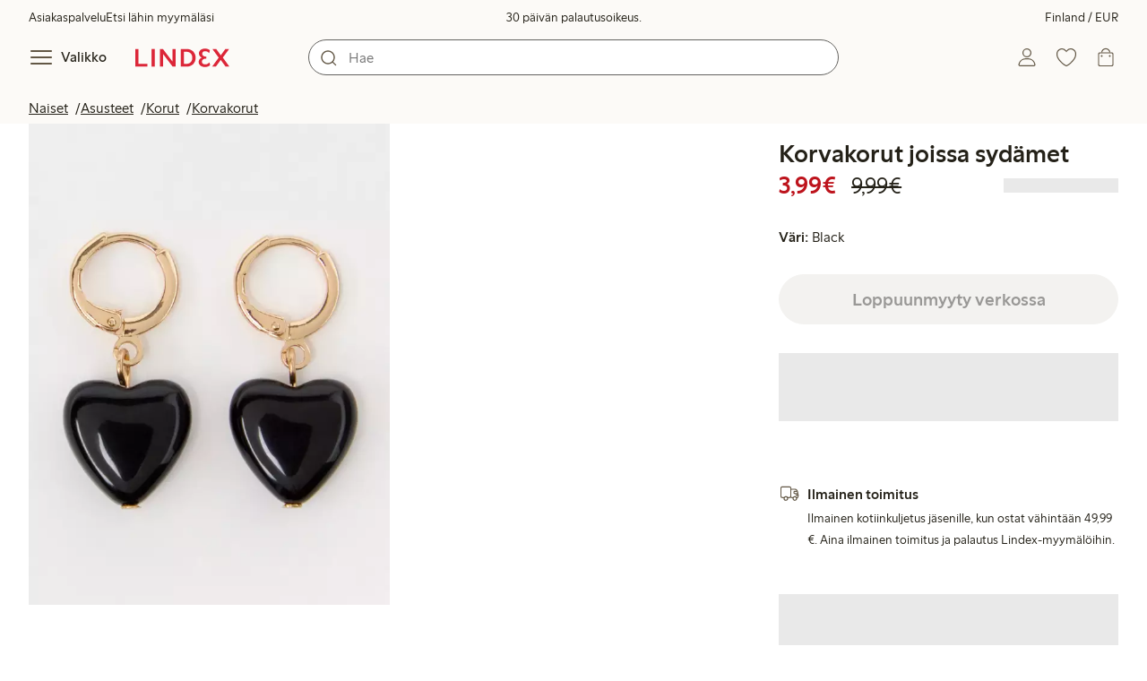

--- FILE ---
content_type: text/html;charset=utf-8
request_url: https://www.lindex.com/fi/p/8654402-80-musta-korvakorut-joissa-sydamet
body_size: 103719
content:
<!DOCTYPE html><html  lang="fi" style="--scrollbar-width:0px"><head><meta charset="utf-8"><meta name="viewport" content="width=device-width, initial-scale=1"><title>Korvakorut joissa sydämet  | Lindex</title><style>.skip-link[data-v-163724a7]{background-color:var(--color-background);border:1px solid var(--color-border);border-radius:var(--radius-lg);color:var(--color-link-highlighted);font-weight:500;left:var(--spacing-sm);padding:var(--spacing-md);position:absolute;text-decoration:none;top:-150px;transition:top .2s ease,opacity .2s ease;z-index:15}.skip-link[data-v-163724a7]:focus{box-shadow:0 4px 10px var(--color-background-shadow);color:var(--color-link);text-decoration:underline;top:var(--spacing-sm)}</style><style>.site-header[data-v-1c98a01d]{--full-header-height:calc(var(--header-height) + var(--message-bar-height));background-color:var(--color-background-surface-muted);position:relative;transition:height .2s ease;width:100%}.site-header--loaded[data-v-1c98a01d]{height:var(--full-header-height)}.site-header--loaded .site-header__transition[data-v-1c98a01d]{left:0;position:fixed;right:0}@media (max-width:768px){.site-header--loaded .site-header__transition--fully-visible[data-v-1c98a01d]{position:static}}.site-header__transition[data-v-1c98a01d]{background-color:var(--color-background-surface-muted);transition:top .5s ease;z-index:9}.site-header__transition .site-header__top[data-v-1c98a01d]{height:0;overflow:hidden;padding:0}@media (min-width:769px){.site-header__transition .site-header__top[data-v-1c98a01d]{transition:height .2s ease}}@media (max-width:768px){.site-header__transition[data-v-1c98a01d]{top:calc(var(--full-header-height)*-1)}.site-header__transition .site-header__search-bar[data-v-1c98a01d]{height:0;margin:0 var(--spacing-sm);overflow:hidden}}@media (min-width:769px){.site-header__transition .site-header__top[data-v-1c98a01d]{padding:0 var(--spacing-xl)}.site-header__transition .site-header__main[data-v-1c98a01d]{padding:var(--spacing-sm) var(--spacing-lg);transition:padding .2s ease}}.site-header__transition--sticky[data-v-1c98a01d]{top:0}.site-header__transition--sticky-search[data-v-1c98a01d]{top:0;transition:none}@media (max-width:768px){.site-header__transition--sticky-search .site-header__top[data-v-1c98a01d]{height:1.5rem;overflow:visible;padding:var(--spacing-sm) var(--spacing-sm) 0}.site-header__transition--sticky-search .site-header__search-bar[data-v-1c98a01d]{height:3rem;margin:var(--spacing-xs) var(--spacing-sm) 0;overflow:visible}.site-header__transition--fully-visible .site-header__top[data-v-1c98a01d]{height:1.5rem;overflow:visible;padding:var(--spacing-sm) var(--spacing-sm) 0}.site-header__transition--fully-visible .site-header__search-bar[data-v-1c98a01d]{height:3rem;margin:var(--spacing-xs) var(--spacing-sm) 0;overflow:visible}}@media (min-width:769px){.site-header__transition--fully-visible .site-header__top[data-v-1c98a01d]{height:2rem;overflow:visible;padding:var(--spacing-sm) var(--spacing-xl) 0}.site-header__transition--fully-visible .site-header__main[data-v-1c98a01d]{padding:var(--spacing-sm) var(--spacing-lg) var(--spacing-md)}}.site-header__top[data-v-1c98a01d]{font-size:var(--font-size-85)}@media (min-width:769px){.site-header__top[data-v-1c98a01d]{align-items:center;display:grid;grid-template-areas:"top-left usps top-right";grid-template-columns:1fr auto 1fr}}.site-header__top-left[data-v-1c98a01d],.site-header__top-right[data-v-1c98a01d]{display:none}@media (min-width:769px){.site-header__top-left[data-v-1c98a01d],.site-header__top-right[data-v-1c98a01d]{display:flex;gap:var(--spacing-lg);grid-area:top-left;justify-content:flex-start;margin:0;padding:0}.site-header__top-left li[data-v-1c98a01d],.site-header__top-right li[data-v-1c98a01d]{list-style:none;white-space:nowrap}}.site-header__top-right[data-v-1c98a01d]{grid-area:top-right;justify-content:flex-end}.site-header__usps[data-v-1c98a01d]{grid-area:usps;text-align:center}.site-header__main[data-v-1c98a01d]{align-items:center;background-color:var(--color-background-surface-muted);display:grid;gap:0 var(--spacing-xl);grid-template-areas:"left search search right";grid-template-columns:1fr 1fr 1fr 1fr;padding:var(--spacing-sm)}@media (max-width:769px){.site-header__main[data-v-1c98a01d]{grid-template-areas:"left right" "search search";grid-template-columns:1fr 1fr}}@media (min-width:1280px){.site-header__main[data-v-1c98a01d]{gap:0 var(--spacing-xxl)}}.site-header__left[data-v-1c98a01d]{align-items:center;display:flex;gap:var(--spacing-sm);grid-area:left}@media (max-width:768px){.site-header__menu-text[data-v-1c98a01d]{display:none}}.site-header__logo[data-v-1c98a01d]{align-items:center;display:flex;font-size:var(--font-size-85);height:3rem;justify-content:center}@media (min-width:769px){.site-header__logo[data-v-1c98a01d]{margin-left:var(--spacing-md)}}@media (min-width:1280px){.site-header__logo[data-v-1c98a01d]{margin-left:var(--spacing-xl)}}.site-header__logo svg[data-v-1c98a01d]{height:1.5em;width:7.5em;fill:var(--color-primary-brand)}.site-header__right[data-v-1c98a01d]{align-items:center;display:flex;grid-area:right;justify-content:flex-end}@media (min-width:769px){.site-header__right[data-v-1c98a01d]{gap:var(--spacing-sm)}}.site-header__search-bar[data-v-1c98a01d]{grid-area:search}@media (min-width:769px){.site-header__search-bar[data-v-1c98a01d]{width:100%}}</style><style>.usps-header[data-v-ca96de0a]{overflow:hidden;width:100%}.usp-enter-active[data-v-ca96de0a]{transition:opacity .5s}.usp-leave-active[data-v-ca96de0a]{transition:opacity .2s}.usp-enter-from[data-v-ca96de0a],.usp-leave-to[data-v-ca96de0a]{opacity:0}</style><style>.icon-button[data-v-4fe32e90],button[data-v-4fe32e90]{font-weight:500}button[data-v-4fe32e90]{background-color:transparent;border:0;color:var(--color-text);cursor:pointer;line-height:1em;padding:0}.icon-button[data-v-4fe32e90]{align-items:center;display:flex;font-size:var(--font-size-100);height:var(--icon-button-dimension);justify-content:center;min-width:var(--icon-button-dimension);touch-action:manipulation;transition:transform var(--motion-pattern-scale);white-space:nowrap}.icon-button[data-v-4fe32e90]:active{transform:scale(var(--motion-scale-press))}.icon-button[data-v-4fe32e90] svg{stroke:var(--color-icon-button);fill:var(--color-icon-button)}@media (hover:hover) and (pointer:fine){.icon-button--hover[data-v-4fe32e90]:hover{color:var(--color-icon-button-active)}.icon-button--hover[data-v-4fe32e90]:hover svg{stroke:var(--color-icon-button-active);fill:var(--color-icon-button-active)}}.icon-button--hover-border[data-v-4fe32e90]:hover{border-radius:var(--radius-md);box-shadow:0 0 0 1px var(--color-ui-active-border)}.icon-button[data-v-4fe32e90]:focus-visible{outline:3px solid var(--color-ui-focus)}.icon-button--icon-right[data-v-4fe32e90]{flex-direction:row-reverse}.icon-button--border[data-v-4fe32e90]{background-color:var(--color-ui-bg);border:1px solid var(--color-ui-border);border-radius:var(--radius-full);height:3rem;width:3rem}.icon-button--border[data-v-4fe32e90] svg{stroke:var(--color-ui-fg);fill:var(--color-ui-fg)}@media (hover:hover) and (pointer:fine){.icon-button--border[data-v-4fe32e90]:hover{border:1px solid var(--color-ui-active-border)}.icon-button--border[data-v-4fe32e90]:hover svg{stroke:var(--color-ui-fg);fill:var(--color-ui-fg)}}.icon[data-v-4fe32e90]{align-items:center;display:flex;height:var(--icon-button-dimension);justify-content:center;min-width:var(--icon-button-dimension);position:relative}@media (prefers-reduced-motion:reduce){.icon-button[data-v-4fe32e90]{transition:none}.icon-button[data-v-4fe32e90]:active{transform:none}}</style><style>.login-status-button__notification[data-v-fcaea08d]{background-color:var(--color-status-success-fg);border-radius:var(--radius-full);height:.5em;position:absolute;right:.45em;top:.5em;width:.5em}</style><style>.icon__notification[data-v-18c6db3a]{align-items:center;display:flex;justify-content:center;outline:1.5px solid var(--color-background-surface-muted);position:absolute;right:2px;top:2px}.icon__notification--bouncing[data-v-18c6db3a]{animation:bounce-18c6db3a .4s var(--motion-ease-snap)}.icon__text-current[data-v-18c6db3a]{animation:none;opacity:1;position:absolute;transform:translateY(0)}.icon__text-current--animating[data-v-18c6db3a]{animation:slideUp-18c6db3a var(--motion-pattern-enter)}.icon__text-previous[data-v-18c6db3a]{opacity:0;pointer-events:none;position:absolute;transform:translateY(-100%)}.icon__text-previous--animating[data-v-18c6db3a]{animation:slideOut-18c6db3a var(--motion-pattern-exit)}@keyframes slideUp-18c6db3a{0%{opacity:0;transform:translateY(100%)}to{opacity:1;transform:translateY(0)}}@keyframes slideOut-18c6db3a{0%{opacity:1;transform:translateY(0)}to{opacity:0;transform:translateY(-100%)}}@keyframes bounce-18c6db3a{0%{transform:scale(1)}50%{transform:scale(var(--motion-scale-bounce))}to{transform:scale(1)}}@media (prefers-reduced-motion:reduce){.icon__notification--bouncing[data-v-18c6db3a]{animation:none}.icon__text-current[data-v-18c6db3a],.icon__text-previous[data-v-18c6db3a]{transition:none}.icon__text-current--animating[data-v-18c6db3a],.icon__text-previous--animating[data-v-18c6db3a]{animation:none}}</style><style>.search-bar__form[data-v-8d827c91]{display:flex}.search-bar__input-wrapper[data-v-8d827c91],.search-bar__wrapper[data-v-8d827c91]{align-items:center;display:flex;justify-content:center;position:relative;width:100%}.search-bar__input[data-v-8d827c91]{background-color:var(--color-input-bg);border:1px solid var(--color-input-border);border-radius:var(--radius-xl);color:var(--color-input-fg);height:2.5rem;padding-left:var(--icon-button-dimension);width:100%;z-index:7}.search-bar__input[type=search][data-v-8d827c91]::-webkit-search-cancel-button{-webkit-appearance:none;appearance:none}.search-bar__input--has-value[data-v-8d827c91]{padding-left:var(--spacing-md);padding-right:var(--icon-button-dimension)}.search-bar__input[data-v-8d827c91]:focus-visible{box-shadow:0 0 0 1px var(--color-ui-focus);outline:1px solid var(--color-white)}.search-bar__clear svg[data-v-8d827c91]{font-size:var(--font-size-85)}.search-bar__close[data-v-8d827c91]{margin-right:var(--spacing-md)}@media (min-width:769px){.search-bar__close[data-v-8d827c91]{display:none}}.search-bar__actions[data-v-8d827c91]{align-items:center;display:flex;left:0;position:absolute;z-index:7}.search-bar__actions--right[data-v-8d827c91]{left:inherit;right:var(--spacing-sm)}.search-bar__divider[data-v-8d827c91]{background-color:var(--color-divider);height:1.25rem;width:1px}</style><style>.menu__login[data-v-4a1e7986]{display:flex;grid-column:1/span 2;grid-row:1;padding-left:var(--spacing-xs);width:100%}.menu__nav[data-v-4a1e7986]{min-height:100%;padding-bottom:var(--spacing-lg);position:relative;transition:visibility .3s ease-in-out}@media (min-width:769px){.menu__nav[data-v-4a1e7986]{padding-left:var(--spacing-lg);padding-right:var(--spacing-lg)}}.menu__nav--hidden[data-v-4a1e7986]{visibility:hidden}.menu__sections[data-v-4a1e7986]{margin:0;padding:0}.menu__nav-items[data-v-4a1e7986]{margin:0;padding:var(--spacing-sm) 0}.menu__nav-items li[data-v-4a1e7986]{list-style:none}.menu__menu-section[data-v-4a1e7986]{margin-bottom:var(--spacing-xs)}.menu__country-selector.button[data-v-4a1e7986]{margin:var(--spacing-xl) var(--spacing-md) 0;width:auto}</style><style>.market-modal__btns[data-v-3c9652cf]{display:flex;flex-direction:column;gap:var(--spacing-md);margin-top:var(--spacing-lg)}@media (min-width:769px){.market-modal__btns[data-v-3c9652cf]{flex-direction:row}}</style><style>.login-redirect-modal__btns[data-v-62d5fad3]{display:flex;flex-direction:column;gap:var(--spacing-md);margin-top:var(--spacing-lg)}@media (min-width:769px){.login-redirect-modal__btns[data-v-62d5fad3]{flex-direction:row}}</style><style>.footer[data-v-8d8e622b]{align-items:stretch;background-color:var(--color-background-surface-muted);justify-content:center}.footer__grid[data-v-8d8e622b]{display:grid;gap:var(--spacing-xxl) var(--spacing-md);grid-template-columns:1fr;padding:var(--spacing-lg) 0}.footer__grid--3-cols[data-v-8d8e622b]{gap:var(--spacing-lg) var(--spacing-sm)}@media (min-width:641px){.footer__grid--2-cols[data-v-8d8e622b],.footer__grid--3-cols[data-v-8d8e622b]{grid-template-columns:1fr 1fr}}@media (min-width:769px){.footer__grid[data-v-8d8e622b]{gap:var(--spacing-xxl) var(--spacing-sm)}.footer__grid--2-cols[data-v-8d8e622b]{grid-template-columns:2fr 1fr}.footer__grid--3-cols[data-v-8d8e622b]{grid-template-columns:repeat(3,1fr)}}.footer__grid[data-v-8d8e622b] .form-wrapper{margin-bottom:0}.footer__about[data-v-8d8e622b]{background-color:var(--color-background);line-height:1.5;padding-bottom:var(--spacing-sm)}@media (min-width:769px){.footer__about[data-v-8d8e622b]{padding-bottom:var(--spacing-lg)}.footer__about+div[data-v-8d8e622b]{padding-top:var(--spacing-500)}}.footer__about-container[data-v-8d8e622b]{margin:auto;max-width:50rem;padding:0 var(--spacing-md);text-align:center}.footer__usps[data-v-8d8e622b]{max-width:35rem}.footer__payments-heading-row[data-v-8d8e622b]{align-items:baseline;display:flex;gap:var(--spacing-sm)}.footer__payments-heading[data-v-8d8e622b]{margin-bottom:0}.footer__payments-read-more[data-v-8d8e622b]{line-height:1.25;margin:0}.footer__payment-logos[data-v-8d8e622b]{margin-top:var(--spacing-md)}.footer__teh-certificate[data-v-8d8e622b]{align-self:center;height:4rem;justify-self:center;width:4rem}.footer__bottom[data-v-8d8e622b]{gap:0;text-align:center}.footer__bottom p[data-v-8d8e622b]{margin:var(--spacing-lg) auto var(--spacing-sm)}.footer__logo svg[data-v-8d8e622b]{height:2em;width:10em;fill:var(--color-primary-brand)}@media print{.footer[data-v-8d8e622b]{display:none}}</style><style>.styled-page-grid{display:grid;grid-auto-flow:row dense;grid-template-columns:[full-start] var(--spacing-md) repeat(6,[col] 1fr) var(--spacing-md) [full-end]}.styled-page-grid>*{grid-column:col 1/span 6}@media (min-width:769px){.styled-page-grid{grid-gap:0 var(--spacing-md)}}@media (min-width:1280px){.styled-page-grid>*{grid-column:col 2/span 4}}</style><style>.styled-page-grid-column--full[data-v-44d50cac]{grid-column:full}.styled-page-grid-column--contained[data-v-44d50cac],.styled-page-grid-column--page[data-v-44d50cac]{grid-column:col 1/span 6}@media (min-width:1280px){.styled-page-grid-column--contained[data-v-44d50cac]{grid-column:col 2/span 4}}.styled-page-grid-column--narrow[data-v-44d50cac]{grid-column:col 1/span 6}@media (min-width:641px){.styled-page-grid-column--narrow[data-v-44d50cac]{grid-column:col 2/span 4}}@media (min-width:769px){.styled-page-grid-column--narrow[data-v-44d50cac]{justify-self:center;min-width:40rem}}@media (min-width:1280px){.styled-page-grid-column--narrow[data-v-44d50cac]{grid-column:col 3/span 2;max-width:40rem}}.styled-page-grid-column--left[data-v-44d50cac]{grid-column:col 1/span 6}@media (min-width:769px){.styled-page-grid-column--left[data-v-44d50cac]{grid-column:col 1/span 3}}.styled-page-grid-column--right[data-v-44d50cac]{grid-column:col 1/span 6}@media (min-width:769px){.styled-page-grid-column--right[data-v-44d50cac]{grid-column:col 4/span 3}}</style><style>.divider[data-v-c1a3a755]{background:var(--color-primary-brand);height:2px;margin:var(--spacing-xl) auto;width:7.5rem}</style><style>.heading[data-v-41334692]{color:var(--color-text-heading);display:block;font-family:var(--988f8906);font-weight:600;font-weight:var(--effdcf56);line-height:1.25;margin:var(--a9e78616) 0 .33em;text-wrap:balance;word-break:break-word}.heading--700[data-v-41334692]{font-size:var(--font-size-700);line-height:1.1}@media (min-width:769px){.heading--700[data-v-41334692]{font-size:var(--font-size-800)}}.heading--600[data-v-41334692]{font-size:var(--font-size-600);line-height:1.1}@media (min-width:769px){.heading--600[data-v-41334692]{font-size:var(--font-size-700)}}.heading--500[data-v-41334692]{font-size:var(--font-size-500);line-height:1.1}@media (min-width:769px){.heading--500[data-v-41334692]{font-size:var(--font-size-600)}}.heading--450[data-v-41334692]{font-size:var(--font-size-450);line-height:1.1}@media (min-width:769px){.heading--450[data-v-41334692]{font-size:var(--font-size-500)}}.heading--400[data-v-41334692]{font-size:var(--font-size-400)}@media (min-width:769px){.heading--400[data-v-41334692]{font-size:var(--font-size-450)}}.heading--300[data-v-41334692]{font-size:var(--font-size-300)}@media (min-width:769px){.heading--300[data-v-41334692]{font-size:var(--font-size-400)}}.heading--200[data-v-41334692]{font-size:var(--font-size-200)}@media (min-width:769px){.heading--200[data-v-41334692]{font-size:var(--font-size-300)}}.heading--100[data-v-41334692]{font-size:var(--font-size-100)}</style><style>.usps-list__title[data-v-fe44829f]{font-weight:600;text-wrap:balance}.usps-list[data-v-fe44829f]{display:flex;flex-direction:column;gap:var(--spacing-md)}.usps-list__title[data-v-fe44829f]{font-size:var(--font-size-200)}.usps-list__icon[data-v-fe44829f]{transform:translateY(.3em)}.usps-list__usp[data-v-fe44829f]{position:relative}.usps-list__preview-data[data-v-fe44829f]{position:absolute;right:0;top:0}</style><style>ul[data-v-11dbb164]{display:grid;gap:var(--spacing-sm);margin:0;padding:0}</style><style>.icon-list-item__title[data-v-b8afbb8b]{font-weight:600;text-wrap:balance}.icon-list-item__disclaimer[data-v-b8afbb8b]{font-size:var(--font-size-85);font-weight:400}.icon-list-item[data-v-b8afbb8b]{display:grid;grid-template-columns:1.5rem auto;list-style:none}.icon-list-item--small[data-v-b8afbb8b]{gap:0 var(--spacing-sm)}.icon-list-item--medium[data-v-b8afbb8b]{gap:0 var(--spacing-md);grid-template-columns:2.5rem auto}.icon-list-item--medium[data-v-b8afbb8b] svg{height:2.5rem;width:2.5rem}.icon-list-item--large[data-v-b8afbb8b]{gap:0 var(--spacing-md);grid-template-columns:4.5rem auto}.icon-list-item--large[data-v-b8afbb8b] svg{height:4.5rem;width:4.5rem}.icon-list-item--large .icon-list-item__disclaimer[data-v-b8afbb8b]{display:block;margin-top:var(--spacing-sm)}.icon-list-item__title[data-v-b8afbb8b]{display:block;line-height:1.5rem}.icon-list-item__disclaimer[data-v-b8afbb8b]{line-height:1.5rem}</style><style>.preview-data[data-v-5d738a73]{height:0;opacity:.2;transition:opacity .1s ease-in-out}@media (min-width:641px){.preview-data[data-v-5d738a73]{font-size:var(--font-size-75)}}.preview-data[data-v-5d738a73]:hover{opacity:1;z-index:2}.preview-data[data-v-5d738a73] .tag{color:var(--color-primary-black)}.preview-data__link[data-v-5d738a73]:hover{color:var(--color-link-active);cursor:pointer}</style><style>.newsletter[data-v-5c460cde]{width:100%}@media (min-width:641px){.newsletter[data-v-5c460cde]{width:auto}}.newsletter p[data-v-5c460cde]{margin:0}.newsletter__button[data-v-5c460cde]{margin-top:var(--spacing-lg)}.newsletter__form[data-v-5c460cde]{grid-area:form}</style><style>.form-wrapper[data-v-c1e9c899]{margin:var(--spacing-xl) 0}.form-wrapper__inputs[data-v-c1e9c899]{display:grid;grid-area:input;grid-gap:var(--spacing-lg) var(--spacing-md);margin-bottom:var(--spacing-lg)}.form-wrapper__buttons[data-v-c1e9c899]{display:flex;gap:var(--spacing-md);grid-area:button}</style><style>label[data-v-a3681aa6]{font-size:var(--font-size-100);font-weight:600}.input[data-v-a3681aa6]{position:relative;width:100%}.input input[data-v-a3681aa6]:focus{outline:2px solid var(--color-ui-focus);padding:-1px}.input--error input[data-v-a3681aa6],.input--error input[data-v-a3681aa6]:focus{border:1px solid var(--color-input-error-border);outline:solid 1px var(--color-input-error-border)}.input--error span[data-v-a3681aa6]{padding-top:1px}.input--hidden[data-v-a3681aa6]{display:none}label[data-v-a3681aa6]{display:inline-block;margin-bottom:var(--spacing-sm)}input[data-v-a3681aa6]{background-color:var(--color-input-bg);border:1px solid var(--color-input-border);color:var(--color-input-fg);font-size:var(--font-size-100);height:3rem;outline:0;padding:0 .75rem;text-align:left;width:100%}input[data-v-a3681aa6]:disabled{background-color:var(--color-input-disabled-bg);border-color:var(--color-input-disabled-border);color:var(--color-input-disabled-fg);opacity:.5}.input__wrapper[data-v-a3681aa6]{align-items:center;display:flex;position:relative}.input__input[data-v-a3681aa6]::-ms-reveal{display:none}.required-asterisk[data-v-a3681aa6]{color:var(--color-input-required);margin-left:.2em}.input__masking-eye[data-v-a3681aa6]{position:absolute;right:.2rem}.input__helper[data-v-a3681aa6]{display:block;font-size:var(--font-size-85);font-weight:500;margin-top:var(--spacing-sm)}.input__helper--error[data-v-a3681aa6]{color:var(--color-input-error-fg);display:grid;gap:var(--spacing-sm);grid-template-columns:1rem auto}.input__helper--error svg[data-v-a3681aa6]{height:1rem;margin:.1rem;width:1rem;fill:var(--color-input-error-fg)}.input__helper--bold[data-v-a3681aa6]{font-weight:600}</style><style>.button__checkmark[data-v-4c2df07e],.button__spinner[data-v-4c2df07e]{left:50%;position:absolute;top:50%;transform:translate(-50%,-50%)}.button[data-v-4c2df07e]{align-items:center;border:1px solid transparent;border-radius:1.5em;cursor:pointer;display:inline-flex;font-weight:600;justify-content:center;padding:0 1.5em;width:100%}.button.button--disabled[data-v-4c2df07e]{cursor:default;pointer-events:none}.button--primary[data-v-4c2df07e]{background-color:var(--color-button-primary-bg);border-color:var(--color-button-primary-bg);color:var(--color-button-primary-fg)}.button--primary[data-v-4c2df07e] svg,.button--primary svg[data-v-4c2df07e]{fill:var(--color-button-primary-fg);stroke:var(--color-button-primary-fg)}.button--primary.button--disabled[data-v-4c2df07e]{background-color:var(--color-button-disabled-bg);border-color:var(--color-button-disabled-bg);color:var(--color-button-disabled-fg)}.button--primary.button--disabled[data-v-4c2df07e] svg,.button--primary.button--disabled svg[data-v-4c2df07e]{fill:var(--color-button-disabled-fg);stroke:var(--color-button-disabled-fg)}.button--primary.button--is-active[data-v-4c2df07e]{background-color:var(--color-button-primary-bg-active);border-color:var(--color-button-primary-bg-active);color:var(--color-button-primary-fg-active)}.button--primary.button--is-active[data-v-4c2df07e] svg,.button--primary.button--is-active svg[data-v-4c2df07e]{fill:var(--color-button-primary-fg-active);stroke:var(--color-button-primary-fg-active)}.button--primary.button--is-active.button--disabled[data-v-4c2df07e]{background-color:var(--color-button-disabled-bg);border-color:var(--color-button-disabled-bg);color:var(--color-button-disabled-fg)}.button--primary.button--is-active.button--disabled[data-v-4c2df07e] svg,.button--primary.button--is-active.button--disabled svg[data-v-4c2df07e]{fill:var(--color-button-disabled-fg);stroke:var(--color-button-disabled-fg)}@media (hover:hover) and (pointer:fine){.button--primary[data-v-4c2df07e]:hover{background-color:var(--color-button-primary-bg-active);border-color:var(--color-button-primary-bg-active);color:var(--color-button-primary-fg-active)}.button--primary[data-v-4c2df07e]:hover svg,.button--primary:hover svg[data-v-4c2df07e]{fill:var(--color-button-primary-fg-active);stroke:var(--color-button-primary-fg-active)}.button--primary:hover.button--disabled[data-v-4c2df07e]{background-color:var(--color-button-disabled-bg);border-color:var(--color-button-disabled-bg);color:var(--color-button-disabled-fg)}.button--primary:hover.button--disabled[data-v-4c2df07e] svg,.button--primary:hover.button--disabled svg[data-v-4c2df07e]{fill:var(--color-button-disabled-fg);stroke:var(--color-button-disabled-fg)}}.button--secondary[data-v-4c2df07e]{background-color:var(--color-button-secondary-bg);border-color:var(--color-button-secondary-border);color:var(--color-button-secondary-fg)}.button--secondary[data-v-4c2df07e] svg,.button--secondary svg[data-v-4c2df07e]{fill:var(--color-button-secondary-fg);stroke:var(--color-button-secondary-fg)}.button--secondary.button--disabled[data-v-4c2df07e]{background-color:transparent;border-color:var(--color-button-disabled-fg);color:var(--color-button-disabled-fg)}.button--secondary.button--disabled[data-v-4c2df07e] svg,.button--secondary.button--disabled svg[data-v-4c2df07e]{fill:var(--color-button-disabled-fg);stroke:var(--color-button-disabled-fg)}.button--secondary.button--is-active[data-v-4c2df07e]{background-color:var(--color-button-secondary-bg-active);background-color:#00000005;border-color:var(--color-button-secondary-fg-active);color:var(--color-button-secondary-fg-active)}.button--secondary.button--is-active[data-v-4c2df07e] svg,.button--secondary.button--is-active svg[data-v-4c2df07e]{fill:var(--color-button-secondary-fg-active);stroke:var(--color-button-secondary-fg-active)}.button--secondary.button--is-active.button--disabled[data-v-4c2df07e]{background-color:transparent;border-color:var(--color-button-disabled-fg);color:var(--color-button-disabled-fg)}.button--secondary.button--is-active.button--disabled[data-v-4c2df07e] svg,.button--secondary.button--is-active.button--disabled svg[data-v-4c2df07e]{fill:var(--color-button-disabled-fg);stroke:var(--color-button-disabled-fg)}@media (hover:hover) and (pointer:fine){.button--secondary[data-v-4c2df07e]:hover{background-color:var(--color-button-secondary-bg-active);background-color:#00000005;border-color:var(--color-button-secondary-fg-active);color:var(--color-button-secondary-fg-active)}.button--secondary[data-v-4c2df07e]:hover svg,.button--secondary:hover svg[data-v-4c2df07e]{fill:var(--color-button-secondary-fg-active);stroke:var(--color-button-secondary-fg-active)}.button--secondary:hover.button--disabled[data-v-4c2df07e]{background-color:transparent;border-color:var(--color-button-disabled-fg);color:var(--color-button-disabled-fg)}.button--secondary:hover.button--disabled[data-v-4c2df07e] svg,.button--secondary:hover.button--disabled svg[data-v-4c2df07e]{fill:var(--color-button-disabled-fg);stroke:var(--color-button-disabled-fg)}}.button--cta[data-v-4c2df07e]{background-color:var(--color-button-cta-bg);border-color:var(--color-button-cta-bg);color:var(--color-button-cta-fg)}.button--cta[data-v-4c2df07e] svg,.button--cta svg[data-v-4c2df07e]{fill:var(--color-button-cta-fg);stroke:var(--color-button-cta-fg)}.button--cta.button--disabled[data-v-4c2df07e]{background-color:var(--color-button-disabled-bg);border-color:var(--color-button-disabled-bg);color:var(--color-button-disabled-fg)}.button--cta.button--disabled[data-v-4c2df07e] svg,.button--cta.button--disabled svg[data-v-4c2df07e]{fill:var(--color-button-disabled-fg);stroke:var(--color-button-disabled-fg)}.button--cta.button--is-active[data-v-4c2df07e]{background-color:var(--color-button-cta-bg-active);border-color:var(--color-button-cta-bg-active);color:var(--color-button-cta-fg-active)}.button--cta.button--is-active[data-v-4c2df07e] svg,.button--cta.button--is-active svg[data-v-4c2df07e]{fill:var(--color-button-cta-fg-active);stroke:var(--color-button-cta-fg-active)}.button--cta.button--is-active.button--disabled[data-v-4c2df07e]{background-color:var(--color-button-disabled-bg);border-color:var(--color-button-disabled-bg);color:var(--color-button-disabled-fg)}.button--cta.button--is-active.button--disabled[data-v-4c2df07e] svg,.button--cta.button--is-active.button--disabled svg[data-v-4c2df07e]{fill:var(--color-button-disabled-fg);stroke:var(--color-button-disabled-fg)}@media (hover:hover) and (pointer:fine){.button--cta[data-v-4c2df07e]:hover{background-color:var(--color-button-cta-bg-active);border-color:var(--color-button-cta-bg-active);color:var(--color-button-cta-fg-active)}.button--cta[data-v-4c2df07e]:hover svg,.button--cta:hover svg[data-v-4c2df07e]{fill:var(--color-button-cta-fg-active);stroke:var(--color-button-cta-fg-active)}.button--cta:hover.button--disabled[data-v-4c2df07e]{background-color:var(--color-button-disabled-bg);border-color:var(--color-button-disabled-bg);color:var(--color-button-disabled-fg)}.button--cta:hover.button--disabled[data-v-4c2df07e] svg,.button--cta:hover.button--disabled svg[data-v-4c2df07e]{fill:var(--color-button-disabled-fg);stroke:var(--color-button-disabled-fg)}}.button--text[data-v-4c2df07e]{background-color:transparent;border-color:transparent;color:var(--color-text)}.button--text svg[data-v-4c2df07e]{stroke:var(--color-text)}.button--text.button--disabled[data-v-4c2df07e]{background-color:transparent;border-color:transparent;color:var(--color-ui-disabled-fg)}.button--text.button--disabled svg[data-v-4c2df07e]{stroke:var(--color-ui-disabled-fg)}.button--picker[data-v-4c2df07e]{background-color:var(--color-background);border-color:var(--color-button-secondary-border);color:var(--color-text)}.button--picker[data-v-4c2df07e] svg,.button--picker svg[data-v-4c2df07e]{fill:var(--color-text);stroke:var(--color-text)}.button--picker.button--disabled[data-v-4c2df07e]{background-color:transparent;border-color:var(--color-button-disabled-fg);color:var(--color-button-disabled-fg)}.button--picker.button--disabled[data-v-4c2df07e] svg,.button--picker.button--disabled svg[data-v-4c2df07e]{fill:var(--color-button-disabled-fg);stroke:var(--color-button-disabled-fg)}.button--picker.button--is-active[data-v-4c2df07e]{background-color:var(--color-background-inverted);border-color:var(--color-background-inverted);color:var(--color-text-inverted)}.button--picker.button--is-active[data-v-4c2df07e] svg,.button--picker.button--is-active svg[data-v-4c2df07e]{fill:var(--color-text-inverted);stroke:var(--color-text-inverted)}.button--picker.button--is-active.button--disabled[data-v-4c2df07e]{background-color:var(--color-button-disabled-bg);border-color:var(--color-button-disabled-bg);color:var(--color-button-disabled-fg)}.button--picker.button--is-active.button--disabled[data-v-4c2df07e] svg,.button--picker.button--is-active.button--disabled svg[data-v-4c2df07e]{fill:var(--color-button-disabled-fg);stroke:var(--color-button-disabled-fg)}@media (hover:hover) and (pointer:fine){.button--picker[data-v-4c2df07e]:hover{background-color:var(--color-background-inverted);border-color:var(--color-background-inverted);color:var(--color-text-inverted)}.button--picker[data-v-4c2df07e]:hover svg,.button--picker:hover svg[data-v-4c2df07e]{fill:var(--color-text-inverted);stroke:var(--color-text-inverted)}.button--picker:hover.button--disabled[data-v-4c2df07e]{background-color:var(--color-button-disabled-bg);border-color:var(--color-button-disabled-bg);color:var(--color-button-disabled-fg)}.button--picker:hover.button--disabled[data-v-4c2df07e] svg,.button--picker:hover.button--disabled svg[data-v-4c2df07e]{fill:var(--color-button-disabled-fg);stroke:var(--color-button-disabled-fg)}}.button--unavailable[data-v-4c2df07e]{background-color:var(--color-button-unavailable-bg);border-color:var(--color-button-unavailable-fg);color:var(--color-button-unavailable-fg);cursor:default;pointer-events:none;text-decoration:line-through}.button--unavailable[data-v-4c2df07e] svg,.button--unavailable svg[data-v-4c2df07e]{fill:var(--color-button-unavailable-fg);stroke:var(--color-button-unavailable-fg)}.button--unavailable.button--disabled[data-v-4c2df07e]{background-color:transparent;border-color:var(--color-button-disabled-fg);color:var(--color-button-disabled-fg)}.button--unavailable.button--disabled[data-v-4c2df07e] svg,.button--unavailable.button--disabled svg[data-v-4c2df07e]{fill:var(--color-button-disabled-fg);stroke:var(--color-button-disabled-fg)}.button--link[data-v-4c2df07e]{background-color:transparent;border-color:transparent;color:var(--color-link);font-weight:400;height:auto;padding:0;text-decoration:underline;text-transform:none}.button--link[data-v-4c2df07e] svg,.button--link svg[data-v-4c2df07e]{fill:var(--color-link);stroke:var(--color-link)}.button--link.button--disabled[data-v-4c2df07e]{background-color:var(--color-button-disabled-bg);border-color:var(--color-button-disabled-bg);color:var(--color-button-disabled-fg)}.button--link.button--disabled[data-v-4c2df07e] svg,.button--link.button--disabled svg[data-v-4c2df07e]{fill:var(--color-button-disabled-fg);stroke:var(--color-button-disabled-fg)}.button--link.button--is-active[data-v-4c2df07e]{background-color:transparent;border-color:transparent;color:var(--color-link-active)}.button--link.button--is-active[data-v-4c2df07e] svg,.button--link.button--is-active svg[data-v-4c2df07e]{fill:var(--color-link-active);stroke:var(--color-link-active)}.button--link.button--is-active.button--disabled[data-v-4c2df07e]{background-color:var(--color-button-disabled-bg);border-color:var(--color-button-disabled-bg);color:var(--color-button-disabled-fg)}.button--link.button--is-active.button--disabled[data-v-4c2df07e] svg,.button--link.button--is-active.button--disabled svg[data-v-4c2df07e]{fill:var(--color-button-disabled-fg);stroke:var(--color-button-disabled-fg)}@media (hover:hover) and (pointer:fine){.button--link[data-v-4c2df07e]:hover{background-color:transparent;border-color:transparent;color:var(--color-link-active)}.button--link[data-v-4c2df07e]:hover svg,.button--link:hover svg[data-v-4c2df07e]{fill:var(--color-link-active);stroke:var(--color-link-active)}.button--link:hover.button--disabled[data-v-4c2df07e]{background-color:var(--color-button-disabled-bg);border-color:var(--color-button-disabled-bg);color:var(--color-button-disabled-fg)}.button--link:hover.button--disabled[data-v-4c2df07e] svg,.button--link:hover.button--disabled svg[data-v-4c2df07e]{fill:var(--color-button-disabled-fg);stroke:var(--color-button-disabled-fg)}}.button__caret-buffer[data-v-4c2df07e]{align-items:center;display:inline-flex;height:100%;width:.75rem}.button__caret-left[data-v-4c2df07e],.button__caret-right[data-v-4c2df07e]{height:1.5rem;position:absolute;width:1.5rem}.button__caret-left[data-v-4c2df07e]{left:.5em}.button__caret-right[data-v-4c2df07e]{right:.5em}@media print{.button[data-v-4c2df07e]{display:none}}.button[data-v-4c2df07e]{font-size:var(--04ff85e8);height:var(--7bdfb5d6);position:relative;touch-action:manipulation;transition:transform var(--motion-pattern-scale);width:var(--446537d0)}.button[data-v-4c2df07e]:active{transform:scale(var(--motion-scale-press))}.button[data-v-4c2df07e]:focus-visible{box-shadow:0 0 0 4px var(--color-ui-focus);outline:2px solid var(--color-primary-white)}.button--spinner .button__content[data-v-4c2df07e],.button--success .button__content[data-v-4c2df07e]{opacity:0;transition:opacity var(--motion-pattern-exit)}.button__content[data-v-4c2df07e]{align-items:center;display:flex}@media (prefers-reduced-motion:reduce){.button[data-v-4c2df07e]{transition:none}.button[data-v-4c2df07e]:active{transform:none}.button__content[data-v-4c2df07e]{transition:none!important}}</style><style>.body-text[data-v-ac66cdfa] .bold{font-weight:500}.body-text[data-v-ac66cdfa]{margin-left:auto;margin-right:auto;max-width:var(--paragraph-max-width)}.body-text[data-v-ac66cdfa] a{text-decoration:underline}.body-text--link-highlighted[data-v-ac66cdfa] a{color:var(--color-link-highlighted)}@media (hover:hover) and (pointer:fine){.body-text--link-highlighted[data-v-ac66cdfa] a:hover{color:var(--color-link-highlighted-active)}}.body-text--link-color-link[data-v-ac66cdfa] a{color:var(--color-link)}@media (hover:hover) and (pointer:fine){.body-text--link-color-link[data-v-ac66cdfa] a:hover{color:var(--color-link-active)}}</style><style>.cart-payment-logos[data-v-03594907]{display:flex;flex-wrap:wrap;gap:var(--spacing-xs);row-gap:var(--spacing-sm)}.cart-payment-logos svg[data-v-03594907]{height:2rem;width:4rem}.cart-payment-logos--black-and-white[data-v-03594907]{filter:grayscale(100%)}</style><style>.footer__socials-icons[data-v-846ae655]{border-radius:50%;display:flex;flex-wrap:wrap;gap:var(--spacing-xs);justify-content:space-between;margin-top:var(--spacing-md)}@media (min-width:641px){.footer__socials-icons[data-v-846ae655]{gap:var(--spacing-md)}}.footer__socials-icon[data-v-846ae655]{align-items:center;background-color:var(--color-ui-active-bg);border-radius:50%;display:flex;height:var(--icon-button-dimension);justify-content:center;width:var(--icon-button-dimension)}.footer__socials-icon[data-v-846ae655] svg{fill:var(--color-ui-active-fg);stroke:var(--color-ui-active-fg)}.footer__socials-icon[data-v-846ae655]:focus-visible{box-shadow:0 0 0 4px var(--color-ui-focus);outline:1px solid var(--color-primary-white)}</style><style>.footer-links__accordion[data-v-f9ff72e4] .accordion__button{padding:var(--spacing-md) 0}.footer-links__accordion[data-v-f9ff72e4] .list-action-item{padding-left:0}.footer-links__list[data-v-f9ff72e4]{margin:0;padding:0}</style><style>.toasts[data-v-3071aa18]{bottom:0;display:flex;flex-direction:column;justify-content:flex-end;left:0;position:fixed;width:100%;z-index:13}.toast[data-v-3071aa18]{align-items:center;border-radius:var(--radius-sm);box-shadow:0 0 .2rem #00000080;display:flex;justify-content:space-between;margin:0 auto var(--spacing-sm);max-width:90dvw;padding:var(--spacing-sm) var(--spacing-xs);padding-left:var(--spacing-md);transform:translateY(0);transition:all .3s ease-in-out;width:30rem}.toast__action[data-v-3071aa18]{color:var(--color-text);width:auto}.toast__dismiss[data-v-3071aa18] svg{stroke:var(--color-text)}.toast__message[data-v-3071aa18]{align-items:center;color:var(--color-text);display:flex;margin-inline:1rem;word-break:break-word}.error[data-v-3071aa18],.info[data-v-3071aa18],.success[data-v-3071aa18],.warning[data-v-3071aa18]{background-color:var(--color-background)}.list-enter-active[data-v-3071aa18],.list-leave-active[data-v-3071aa18]{transition:all .3s ease-in-out}.list-enter-from[data-v-3071aa18]{transform:translateY(3rem)}.list-leave-to[data-v-3071aa18]{opacity:0;transform:translateY(-3rem)}</style><style>svg[data-v-5f1f8dde]{display:none}svg path[data-v-5f1f8dde],svg rect[data-v-5f1f8dde]{fill:inherit}</style><style>.svg-payment-logos[data-v-95cd07e4]{height:0;overflow:hidden;width:0}.svg-payment-logos svg.svg-payment-logos__gradient[data-v-95cd07e4]{display:inline-block}</style><style>.dialog-modal[data-v-88db9040]{background-color:var(--color-background);border:none;box-sizing:border-box;color:var(--color-text);outline:none;padding:0;position:fixed;transition:left .2s ease-in-out,right .2s ease-in-out,bottom .2s ease-in-out,overlay allow-discrete .2s ease-out,display allow-discrete .2s ease-out;z-index:12}.dialog-modal[data-v-88db9040]::backdrop{background-color:var(--color-background-overlay);opacity:1;transition:opacity .2s ease-out}@starting-style{.dialog-modal[data-v-88db9040]::backdrop{opacity:0}}.dialog-modal--dialog[data-v-88db9040]{border-radius:var(--radius-lg);max-width:var(--dialog-modal-max-width);width:calc(100dvw - var(--spacing-md) - var(--spacing-md))}.dialog-modal--dialog .dialog-modal__content[data-v-88db9040]{padding:var(--spacing-lg)}.dialog-modal--fullscreen[data-v-88db9040]{border-radius:0;height:100dvh;inset:0;margin:0;max-height:100dvh;max-width:100dvw;width:100dvw}.dialog-modal--menu[data-v-88db9040]{height:100dvh;max-height:100dvh;max-width:var(--dialog-modal-menu-max-width);width:100dvw}.dialog-modal--menu .dialog-modal__content[data-v-88db9040]{padding:0}.dialog-modal--modal[data-v-88db9040]{height:100dvh;max-height:100dvh;max-width:var(--dialog-modal-max-width);width:100dvw}.dialog-modal--modal .dialog-modal__content[data-v-88db9040]{padding:var(--spacing-lg) var(--spacing-md) var(--spacing-xxl)}@media (min-width:769px){.dialog-modal--modal .dialog-modal__content[data-v-88db9040]{padding:var(--spacing-500) var(--spacing-500) var(--spacing-xxl)}}.dialog-modal--sheet[data-v-88db9040]{border-radius:var(--radius-lg) var(--radius-lg) 0 0;max-width:var(--dialog-modal-sheet-max-width);width:100dvw}@media (min-width:769px){.dialog-modal--sheet[data-v-88db9040]{height:100dvh;max-height:100dvh}.dialog-modal--sheet .dialog-modal__content[data-v-88db9040]{padding:var(--spacing-500) var(--spacing-500) var(--spacing-xxl)}}.dialog-modal--placement-center[data-v-88db9040]{margin:auto}.dialog-modal--placement-left[data-v-88db9040]{inset:0 auto 0 -100%;margin-left:0;margin-right:auto}.dialog-modal--placement-left[open][data-v-88db9040]{left:0}@starting-style{.dialog-modal--placement-left[open][data-v-88db9040]{left:-100%}}@media (min-width:769px){.dialog-modal--placement-left[data-v-88db9040]{border-radius:0}}.dialog-modal--placement-right[data-v-88db9040]{inset:0 -100% 0 auto;margin-left:auto;margin-right:0}.dialog-modal--placement-right[open][data-v-88db9040]{right:0}@starting-style{.dialog-modal--placement-right[open][data-v-88db9040]{right:-100%}}@media (min-width:769px){.dialog-modal--placement-right[data-v-88db9040]{border-radius:0}}.dialog-modal--placement-bottom[data-v-88db9040]{bottom:-100%;height:100%;height:-moz-fit-content;height:fit-content;margin-bottom:0;margin-top:auto;max-width:none;width:100dvw}.dialog-modal--placement-bottom[open][data-v-88db9040]{bottom:0}@starting-style{.dialog-modal--placement-bottom[open][data-v-88db9040]{bottom:-100%}}@media (max-width:768px){.dialog-modal--sheet[data-v-88db9040]{bottom:-100%;height:100%;left:0;margin:auto 0 0;max-height:-moz-fit-content;max-height:fit-content;right:0}.dialog-modal--sheet .dialog-modal__content[data-v-88db9040]{padding:var(--spacing-lg) var(--spacing-lg) var(--spacing-xxl)}.dialog-modal--sheet[open][data-v-88db9040]{bottom:0;left:0;right:0}@starting-style{.dialog-modal--sheet[open][data-v-88db9040]{bottom:-100%;left:0;right:0}}}.dialog-modal__close[data-v-88db9040]{margin-bottom:calc(var(--icon-button-dimension)*-1);margin-left:auto;position:sticky;right:var(--spacing-sm);top:var(--spacing-sm);z-index:2}</style><style>.dialog-modal-menu[data-v-580430bd]{--dialog-header-height:4rem;--dialog-footer-height:5rem}.dialog-modal-menu--has-border .dialog-modal-menu__header[data-v-580430bd]{border-bottom:1px solid var(--color-border-muted)}.dialog-modal-menu--has-footer .dialog-modal-menu__body[data-v-580430bd]{height:calc(100dvh - var(--dialog-header-height) - var(--dialog-footer-height));margin-bottom:var(--dialog-footer-height)}.dialog-modal-menu__header[data-v-580430bd]{align-items:center;background:var(--color-background);display:grid;grid-template-columns:var(--dialog-header-height) auto var(--dialog-header-height);height:var(--dialog-header-height);justify-items:center;position:sticky;top:0;width:100%;z-index:2}@media (min-width:769px){.dialog-modal-menu__header[data-v-580430bd]{padding:0 var(--spacing-sm)}}.dialog-modal-menu__back[data-v-580430bd]{font-size:var(--font-size-300);grid-column:1;grid-row:1;justify-self:start;visibility:hidden}.dialog-modal-menu__back--visible[data-v-580430bd]{visibility:visible}.dialog-modal-menu__close[data-v-580430bd]{grid-column:3;grid-row:1}.dialog-modal-menu__body[data-v-580430bd]{height:calc(100dvh - var(--dialog-header-height));overflow:hidden}.dialog-modal-menu__body--active[data-v-580430bd]{overflow-y:auto}.dialog-modal-menu__footer[data-v-580430bd]{align-items:center;background:var(--color-background);bottom:0;box-shadow:0 -4px 8px 0 var(--color-background-shadow);display:flex;height:var(--dialog-footer-height);justify-items:center;margin-top:calc(var(--dialog-footer-height)*-1);max-width:var(--dialog-modal-menu-max-width);padding:var(--spacing-md);position:sticky;width:100%;z-index:2}</style><style>.icon-caret--up[data-v-04fecc81]{transform:rotate(180deg)}.icon-caret--right[data-v-04fecc81]{transform:rotate(270deg)}.icon-caret--left[data-v-04fecc81]{transform:rotate(90deg)}</style><style>.close-button[data-v-67278086]{height:var(--icon-button-dimension);width:var(--icon-button-dimension)}.close-button[data-v-67278086],.close-button span[data-v-67278086]{align-items:center;border-radius:var(--radius-full);display:flex;justify-content:center}.close-button span[data-v-67278086]{height:2.5rem;width:2.5rem}.close-button svg[data-v-67278086]{stroke:var(--color-icon-button)}@media (hover:hover) and (pointer:fine){.close-button:hover svg[data-v-67278086]{stroke:var(--color-icon-button-active)}}.close-button[data-v-67278086]:focus{outline:0}.close-button[data-v-67278086]:focus-visible{box-shadow:0 0 0 4px var(--color-ui-focus);outline:2px solid var(--color-primary-white)}.close-button--filled span[data-v-67278086]{background-color:var(--color-button-primary-bg)}.close-button--filled svg[data-v-67278086]{stroke:var(--color-button-primary-fg)}@media (hover:hover) and (pointer:fine){.close-button--filled:hover span[data-v-67278086]{background-color:var(--color-button-primary-bg-active)}.close-button--filled:hover svg[data-v-67278086]{stroke:var(--color-button-primary-fg-active)}}</style><style>button[data-v-fa10d191]{background-color:transparent;border:0;color:var(--color-text);cursor:pointer;font-weight:500;line-height:1em;padding:0}button[data-v-fa10d191]:focus-visible{box-shadow:0 0 0 4px var(--color-ui-focus);outline:3px solid var(--color-primary-white)}</style><style>.menu-section__menu-items[data-v-89ffe800]{margin:0;padding:0}.menu-section__highlighted-links[data-v-89ffe800]{display:flex;flex-wrap:wrap;gap:var(--spacing-sm);margin:0;padding:var(--spacing-md)}@media (min-width:769px){.menu-section__highlighted-links[data-v-89ffe800]{padding:var(--spacing-md) 0}}.menu-section__highlighted-links[data-v-89ffe800] .button{background-color:var(--color-background-surface);border-color:var(--color-background-surface);color:var(--color-text);fill:var(--color-text)}.menu-section__highlighted-links .router-link-active[data-v-89ffe800] .button{background-color:var(--color-background-surface);border-color:var(--color-background-surface);color:var(--color-link-active);fill:var(--color-link-active)}@media (hover:hover) and (pointer:fine){.menu-section__highlighted-links[data-v-89ffe800] .button:hover{background-color:var(--color-background-surface);border-color:var(--color-background-surface);color:var(--color-link-active);fill:var(--color-link-active)}}.menu-section__image-links[data-v-89ffe800]{display:flex;flex-direction:column;margin:0;padding:var(--spacing-md)}@media (min-width:769px){.menu-section__image-links[data-v-89ffe800]{padding:var(--spacing-md) 0}}li[data-v-89ffe800]{list-style:none}</style><style>.list-action-item--inactive[data-v-d096e5af]{font-weight:400}.list-action-item[data-v-d096e5af]{align-items:center;display:grid;font-weight:500;grid-template-columns:auto auto;justify-content:space-between;overflow:hidden;padding:var(--spacing-md);width:100%}.list-action-item--small[data-v-d096e5af]{font-size:var(--font-size-100)}.list-action-item--medium[data-v-d096e5af]{font-size:var(--font-size-200)}.list-action-item--large[data-v-d096e5af]{font-size:var(--font-size-300);padding:var(--spacing-lg) 1.25rem var(--spacing-lg) var(--spacing-lg)}.list-action-item--surface-background[data-v-d096e5af]{background-color:var(--color-background-surface)}.list-action-item--inactive[data-v-d096e5af]{color:var(--color-text-muted);pointer-events:none}@media (hover:hover) and (pointer:fine){.list-action-item[data-v-d096e5af]:hover svg{stroke:var(--color-link-active);fill:var(--color-link-active)}}button[data-v-d096e5af]{background-color:transparent;border:0;color:var(--color-link);cursor:pointer;line-height:1em;padding:0}@media (hover:hover) and (pointer:fine){button[data-v-d096e5af]:hover{color:var(--color-link-highlighted)}}.list-action-item__icon[data-v-d096e5af],.list-action-item__section[data-v-d096e5af]{align-items:center;display:flex}.list-action-item__icon[data-v-d096e5af]{font-size:var(--font-size-100);justify-content:center;margin-right:var(--spacing-md)}.list-action-item__title[data-v-d096e5af]{text-align:left}.list-action-item__image[data-v-d096e5af]{margin-bottom:-1.5rem;margin-right:var(--spacing-xs);margin-top:-1.5rem;max-height:4.5rem;max-width:9.25rem}.list-action-item__caret[data-v-d096e5af]{font-size:var(--font-size-100)}</style><style>.amp-image[data-v-50871f6b]{height:100%}.amp-image img[data-v-50871f6b]{display:block;height:100%;-o-object-fit:cover;object-fit:cover;-o-object-position:center;object-position:center;width:100%}</style><style>.menu-page[data-v-55ae6480]{--menu-header-height:4rem;background-color:var(--color-background);bottom:0;height:0;left:var(--dialog-modal-menu-max-width);overflow:hidden;padding-bottom:var(--spacing-lg);position:absolute;top:0;transition:left .25s cubic-bezier(.6,-.28,.76,.68),visibility .3s ease-in-out;visibility:hidden;width:100%;z-index:2}@media (min-width:769px){.menu-page[data-v-55ae6480]{padding-left:var(--spacing-lg);padding-right:var(--spacing-lg)}}.menu-page--is-open[data-v-55ae6480]{height:100%;left:0;overflow-x:hidden}.menu-page--is-active[data-v-55ae6480]{overflow-y:auto}.menu-page--is-active[data-v-55ae6480],.menu-page--is-closing[data-v-55ae6480]{height:calc(100dvh - var(--menu-header-height))}.menu-page--is-closing[data-v-55ae6480]{transition:left .2s ease-in,visibility .2s ease-in-out}.menu-page--is-visible[data-v-55ae6480]{visibility:visible}</style><style>.menu-category-tree__items[data-v-a1aebda2]{margin:0;padding:0}li[data-v-a1aebda2]{list-style:none}</style><style>.menu-category-subtree__items[data-v-a5190b9d]{margin:0;padding:0}li[data-v-a5190b9d]{list-style:none}</style><style>.menu-submenu__link-items[data-v-2845970e]{margin:0;padding:0}li[data-v-2845970e]{list-style:none}</style><style>.button[data-v-6646e2d1]{align-items:center;border:1px solid transparent;border-radius:1.5em;cursor:pointer;display:inline-flex;font-weight:600;justify-content:center;padding:0 1.5em;position:relative;width:100%}.button.button--disabled[data-v-6646e2d1]{cursor:default;pointer-events:none}.button--primary[data-v-6646e2d1]{background-color:var(--color-button-primary-bg);border-color:var(--color-button-primary-bg);color:var(--color-button-primary-fg)}.button--primary[data-v-6646e2d1] svg,.button--primary svg[data-v-6646e2d1]{fill:var(--color-button-primary-fg);stroke:var(--color-button-primary-fg)}.button--primary.button--disabled[data-v-6646e2d1]{background-color:var(--color-button-disabled-bg);border-color:var(--color-button-disabled-bg);color:var(--color-button-disabled-fg)}.button--primary.button--disabled[data-v-6646e2d1] svg,.button--primary.button--disabled svg[data-v-6646e2d1]{fill:var(--color-button-disabled-fg);stroke:var(--color-button-disabled-fg)}.button--primary.button--is-active[data-v-6646e2d1]{background-color:var(--color-button-primary-bg-active);border-color:var(--color-button-primary-bg-active);color:var(--color-button-primary-fg-active)}.button--primary.button--is-active[data-v-6646e2d1] svg,.button--primary.button--is-active svg[data-v-6646e2d1]{fill:var(--color-button-primary-fg-active);stroke:var(--color-button-primary-fg-active)}.button--primary.button--is-active.button--disabled[data-v-6646e2d1]{background-color:var(--color-button-disabled-bg);border-color:var(--color-button-disabled-bg);color:var(--color-button-disabled-fg)}.button--primary.button--is-active.button--disabled[data-v-6646e2d1] svg,.button--primary.button--is-active.button--disabled svg[data-v-6646e2d1]{fill:var(--color-button-disabled-fg);stroke:var(--color-button-disabled-fg)}@media (hover:hover) and (pointer:fine){.button--primary[data-v-6646e2d1]:hover{background-color:var(--color-button-primary-bg-active);border-color:var(--color-button-primary-bg-active);color:var(--color-button-primary-fg-active)}.button--primary[data-v-6646e2d1]:hover svg,.button--primary:hover svg[data-v-6646e2d1]{fill:var(--color-button-primary-fg-active);stroke:var(--color-button-primary-fg-active)}.button--primary:hover.button--disabled[data-v-6646e2d1]{background-color:var(--color-button-disabled-bg);border-color:var(--color-button-disabled-bg);color:var(--color-button-disabled-fg)}.button--primary:hover.button--disabled[data-v-6646e2d1] svg,.button--primary:hover.button--disabled svg[data-v-6646e2d1]{fill:var(--color-button-disabled-fg);stroke:var(--color-button-disabled-fg)}}.button--secondary[data-v-6646e2d1]{background-color:var(--color-button-secondary-bg);border-color:var(--color-button-secondary-border);color:var(--color-button-secondary-fg)}.button--secondary[data-v-6646e2d1] svg,.button--secondary svg[data-v-6646e2d1]{fill:var(--color-button-secondary-fg);stroke:var(--color-button-secondary-fg)}.button--secondary.button--disabled[data-v-6646e2d1]{background-color:transparent;border-color:var(--color-button-disabled-fg);color:var(--color-button-disabled-fg)}.button--secondary.button--disabled[data-v-6646e2d1] svg,.button--secondary.button--disabled svg[data-v-6646e2d1]{fill:var(--color-button-disabled-fg);stroke:var(--color-button-disabled-fg)}.button--secondary.button--is-active[data-v-6646e2d1]{background-color:var(--color-button-secondary-bg-active);background-color:#00000005;border-color:var(--color-button-secondary-fg-active);color:var(--color-button-secondary-fg-active)}.button--secondary.button--is-active[data-v-6646e2d1] svg,.button--secondary.button--is-active svg[data-v-6646e2d1]{fill:var(--color-button-secondary-fg-active);stroke:var(--color-button-secondary-fg-active)}.button--secondary.button--is-active.button--disabled[data-v-6646e2d1]{background-color:transparent;border-color:var(--color-button-disabled-fg);color:var(--color-button-disabled-fg)}.button--secondary.button--is-active.button--disabled[data-v-6646e2d1] svg,.button--secondary.button--is-active.button--disabled svg[data-v-6646e2d1]{fill:var(--color-button-disabled-fg);stroke:var(--color-button-disabled-fg)}@media (hover:hover) and (pointer:fine){.button--secondary[data-v-6646e2d1]:hover{background-color:var(--color-button-secondary-bg-active);background-color:#00000005;border-color:var(--color-button-secondary-fg-active);color:var(--color-button-secondary-fg-active)}.button--secondary[data-v-6646e2d1]:hover svg,.button--secondary:hover svg[data-v-6646e2d1]{fill:var(--color-button-secondary-fg-active);stroke:var(--color-button-secondary-fg-active)}.button--secondary:hover.button--disabled[data-v-6646e2d1]{background-color:transparent;border-color:var(--color-button-disabled-fg);color:var(--color-button-disabled-fg)}.button--secondary:hover.button--disabled[data-v-6646e2d1] svg,.button--secondary:hover.button--disabled svg[data-v-6646e2d1]{fill:var(--color-button-disabled-fg);stroke:var(--color-button-disabled-fg)}}.button--cta[data-v-6646e2d1]{background-color:var(--color-button-cta-bg);border-color:var(--color-button-cta-bg);color:var(--color-button-cta-fg)}.button--cta[data-v-6646e2d1] svg,.button--cta svg[data-v-6646e2d1]{fill:var(--color-button-cta-fg);stroke:var(--color-button-cta-fg)}.button--cta.button--disabled[data-v-6646e2d1]{background-color:var(--color-button-disabled-bg);border-color:var(--color-button-disabled-bg);color:var(--color-button-disabled-fg)}.button--cta.button--disabled[data-v-6646e2d1] svg,.button--cta.button--disabled svg[data-v-6646e2d1]{fill:var(--color-button-disabled-fg);stroke:var(--color-button-disabled-fg)}.button--cta.button--is-active[data-v-6646e2d1]{background-color:var(--color-button-cta-bg-active);border-color:var(--color-button-cta-bg-active);color:var(--color-button-cta-fg-active)}.button--cta.button--is-active[data-v-6646e2d1] svg,.button--cta.button--is-active svg[data-v-6646e2d1]{fill:var(--color-button-cta-fg-active);stroke:var(--color-button-cta-fg-active)}.button--cta.button--is-active.button--disabled[data-v-6646e2d1]{background-color:var(--color-button-disabled-bg);border-color:var(--color-button-disabled-bg);color:var(--color-button-disabled-fg)}.button--cta.button--is-active.button--disabled[data-v-6646e2d1] svg,.button--cta.button--is-active.button--disabled svg[data-v-6646e2d1]{fill:var(--color-button-disabled-fg);stroke:var(--color-button-disabled-fg)}@media (hover:hover) and (pointer:fine){.button--cta[data-v-6646e2d1]:hover{background-color:var(--color-button-cta-bg-active);border-color:var(--color-button-cta-bg-active);color:var(--color-button-cta-fg-active)}.button--cta[data-v-6646e2d1]:hover svg,.button--cta:hover svg[data-v-6646e2d1]{fill:var(--color-button-cta-fg-active);stroke:var(--color-button-cta-fg-active)}.button--cta:hover.button--disabled[data-v-6646e2d1]{background-color:var(--color-button-disabled-bg);border-color:var(--color-button-disabled-bg);color:var(--color-button-disabled-fg)}.button--cta:hover.button--disabled[data-v-6646e2d1] svg,.button--cta:hover.button--disabled svg[data-v-6646e2d1]{fill:var(--color-button-disabled-fg);stroke:var(--color-button-disabled-fg)}}.button--text[data-v-6646e2d1]{background-color:transparent;border-color:transparent;color:var(--color-text)}.button--text svg[data-v-6646e2d1]{stroke:var(--color-text)}.button--text.button--disabled[data-v-6646e2d1]{background-color:transparent;border-color:transparent;color:var(--color-ui-disabled-fg)}.button--text.button--disabled svg[data-v-6646e2d1]{stroke:var(--color-ui-disabled-fg)}.button--picker[data-v-6646e2d1]{background-color:var(--color-background);border-color:var(--color-button-secondary-border);color:var(--color-text)}.button--picker[data-v-6646e2d1] svg,.button--picker svg[data-v-6646e2d1]{fill:var(--color-text);stroke:var(--color-text)}.button--picker.button--disabled[data-v-6646e2d1]{background-color:transparent;border-color:var(--color-button-disabled-fg);color:var(--color-button-disabled-fg)}.button--picker.button--disabled[data-v-6646e2d1] svg,.button--picker.button--disabled svg[data-v-6646e2d1]{fill:var(--color-button-disabled-fg);stroke:var(--color-button-disabled-fg)}.button--picker.button--is-active[data-v-6646e2d1]{background-color:var(--color-background-inverted);border-color:var(--color-background-inverted);color:var(--color-text-inverted)}.button--picker.button--is-active[data-v-6646e2d1] svg,.button--picker.button--is-active svg[data-v-6646e2d1]{fill:var(--color-text-inverted);stroke:var(--color-text-inverted)}.button--picker.button--is-active.button--disabled[data-v-6646e2d1]{background-color:var(--color-button-disabled-bg);border-color:var(--color-button-disabled-bg);color:var(--color-button-disabled-fg)}.button--picker.button--is-active.button--disabled[data-v-6646e2d1] svg,.button--picker.button--is-active.button--disabled svg[data-v-6646e2d1]{fill:var(--color-button-disabled-fg);stroke:var(--color-button-disabled-fg)}@media (hover:hover) and (pointer:fine){.button--picker[data-v-6646e2d1]:hover{background-color:var(--color-background-inverted);border-color:var(--color-background-inverted);color:var(--color-text-inverted)}.button--picker[data-v-6646e2d1]:hover svg,.button--picker:hover svg[data-v-6646e2d1]{fill:var(--color-text-inverted);stroke:var(--color-text-inverted)}.button--picker:hover.button--disabled[data-v-6646e2d1]{background-color:var(--color-button-disabled-bg);border-color:var(--color-button-disabled-bg);color:var(--color-button-disabled-fg)}.button--picker:hover.button--disabled[data-v-6646e2d1] svg,.button--picker:hover.button--disabled svg[data-v-6646e2d1]{fill:var(--color-button-disabled-fg);stroke:var(--color-button-disabled-fg)}}.button--unavailable[data-v-6646e2d1]{background-color:var(--color-button-unavailable-bg);border-color:var(--color-button-unavailable-fg);color:var(--color-button-unavailable-fg);cursor:default;pointer-events:none;text-decoration:line-through}.button--unavailable[data-v-6646e2d1] svg,.button--unavailable svg[data-v-6646e2d1]{fill:var(--color-button-unavailable-fg);stroke:var(--color-button-unavailable-fg)}.button--unavailable.button--disabled[data-v-6646e2d1]{background-color:transparent;border-color:var(--color-button-disabled-fg);color:var(--color-button-disabled-fg)}.button--unavailable.button--disabled[data-v-6646e2d1] svg,.button--unavailable.button--disabled svg[data-v-6646e2d1]{fill:var(--color-button-disabled-fg);stroke:var(--color-button-disabled-fg)}.button--link[data-v-6646e2d1]{background-color:transparent;border-color:transparent;color:var(--color-link);font-weight:400;height:auto;padding:0;text-decoration:underline;text-transform:none}.button--link[data-v-6646e2d1] svg,.button--link svg[data-v-6646e2d1]{fill:var(--color-link);stroke:var(--color-link)}.button--link.button--disabled[data-v-6646e2d1]{background-color:var(--color-button-disabled-bg);border-color:var(--color-button-disabled-bg);color:var(--color-button-disabled-fg)}.button--link.button--disabled[data-v-6646e2d1] svg,.button--link.button--disabled svg[data-v-6646e2d1]{fill:var(--color-button-disabled-fg);stroke:var(--color-button-disabled-fg)}.button--link.button--is-active[data-v-6646e2d1]{background-color:transparent;border-color:transparent;color:var(--color-link-active)}.button--link.button--is-active[data-v-6646e2d1] svg,.button--link.button--is-active svg[data-v-6646e2d1]{fill:var(--color-link-active);stroke:var(--color-link-active)}.button--link.button--is-active.button--disabled[data-v-6646e2d1]{background-color:var(--color-button-disabled-bg);border-color:var(--color-button-disabled-bg);color:var(--color-button-disabled-fg)}.button--link.button--is-active.button--disabled[data-v-6646e2d1] svg,.button--link.button--is-active.button--disabled svg[data-v-6646e2d1]{fill:var(--color-button-disabled-fg);stroke:var(--color-button-disabled-fg)}@media (hover:hover) and (pointer:fine){.button--link[data-v-6646e2d1]:hover{background-color:transparent;border-color:transparent;color:var(--color-link-active)}.button--link[data-v-6646e2d1]:hover svg,.button--link:hover svg[data-v-6646e2d1]{fill:var(--color-link-active);stroke:var(--color-link-active)}.button--link:hover.button--disabled[data-v-6646e2d1]{background-color:var(--color-button-disabled-bg);border-color:var(--color-button-disabled-bg);color:var(--color-button-disabled-fg)}.button--link:hover.button--disabled[data-v-6646e2d1] svg,.button--link:hover.button--disabled svg[data-v-6646e2d1]{fill:var(--color-button-disabled-fg);stroke:var(--color-button-disabled-fg)}}.button__caret-buffer[data-v-6646e2d1]{align-items:center;display:inline-flex;height:100%;width:.75rem}.button__caret-left[data-v-6646e2d1],.button__caret-right[data-v-6646e2d1]{height:1.5rem;position:absolute;width:1.5rem}.button__caret-left[data-v-6646e2d1]{left:.5em}.button__caret-right[data-v-6646e2d1]{right:.5em}@media print{.button[data-v-6646e2d1]{display:none}}.button[data-v-6646e2d1]{font-size:var(--d99d5262);height:var(--fb6eb550);touch-action:manipulation;transition:transform var(--motion-pattern-scale);width:var(--ab9b6116)}.button[data-v-6646e2d1]:active{transform:scale(var(--motion-scale-press))}@media (prefers-reduced-motion:reduce){.button[data-v-6646e2d1]{transition:none}.button[data-v-6646e2d1]:active{transform:none}}</style><style>.link-module__text span[data-v-256ee799]{font-weight:500}.link-module[data-v-256ee799]{display:flex;margin-bottom:var(--spacing-md);position:relative}@media (hover:hover) and (pointer:fine){.link-module[data-v-256ee799]:hover svg{fill:var(--color-link-active);stroke:var(--color-link-active)}}@media (min-width:641px){.link-module--horizontal[data-v-256ee799]{flex-direction:column}}@media (max-width:640px){.link-module--horizontal .link-module__image[data-v-256ee799]{width:8rem}}.link-module--horizontal .link-module__text[data-v-256ee799]{padding:var(--spacing-md)}@media (min-width:641px){.link-module--horizontal .link-module__text[data-v-256ee799]{gap:var(--spacing-sm);justify-content:start;padding:var(--spacing-sm) var(--spacing-md)}}.link-module--vertical[data-v-256ee799]{flex-direction:column}.link-module--vertical .link-module__text[data-v-256ee799]{padding:var(--spacing-md) 0}.link-module__text[data-v-256ee799]{align-items:center;background-color:var(--color-background);display:flex;gap:var(--spacing-md);justify-content:space-between}.link-module__text span[data-v-256ee799]{font-size:var(--font-size-200)}.link-module__text[data-v-256ee799] svg{fill:var(--color-ui-fg);stroke:var(--color-ui-fg)}</style><style>.accordion__summary[data-v-bcb3fec4]{font-weight:600;text-wrap:balance}.accordion[data-v-bcb3fec4]{border-top:1px solid var(--color-divider);overflow:hidden;width:100%}.accordion[data-v-bcb3fec4]:last-of-type{border-bottom:1px solid var(--color-divider)}.accordion[data-v-bcb3fec4]::details-content{box-sizing:border-box;display:grid;grid-template-rows:0fr;transition:grid-template-rows .4s ease-in-out,margin .3s ease-in-out,visibility .3s ease-in-out;visibility:hidden;width:100%}.accordion--left>.accordion__button[data-v-bcb3fec4]{flex-direction:row-reverse}.accordion--left>.accordion__button .accordion__sign[data-v-bcb3fec4]{margin-right:var(--spacing-md)}.accordion[open][data-v-bcb3fec4]::details-content{grid-template-rows:1fr;margin-bottom:var(--spacing-md);visibility:visible}.accordion[open]>.accordion__button .accordion__sign--opened[data-v-bcb3fec4]{display:flex}.accordion[open]>.accordion__button .accordion__sign--closed[data-v-bcb3fec4]{display:none}.accordion__button[data-v-bcb3fec4]{align-items:center;cursor:pointer;display:flex;justify-content:space-between;line-height:1.5;list-style:none;padding:var(--spacing-md) 0;width:100%}.accordion__summary[data-v-bcb3fec4]{font-size:var(--font-size-100);width:100%}.accordion__sign[data-v-bcb3fec4]{align-items:center;display:none;font-size:1em;justify-content:center;fill:var(--color-ui-fg);stroke:var(--color-ui-fg)}.accordion__sign--closed[data-v-bcb3fec4]{display:flex}.accordion__content[data-v-bcb3fec4]{box-sizing:border-box;margin-bottom:var(--spacing-sm);overflow:hidden}</style><style>.product-detail__info label[data-v-f2bddfee]{font-weight:600;text-wrap:balance}.product-detail__size-guide-btn[data-v-f2bddfee]{font-weight:400}.product-detail__rating--bold[data-v-f2bddfee]{font-weight:600}.product-detail[data-v-f2bddfee]{align-items:start;padding-bottom:var(--spacing-xxl);position:relative}@media (min-width:769px){.product-detail__gallery[data-v-f2bddfee]{grid-column:col 1/span 3}}@media (min-width:1280px){.product-detail__gallery[data-v-f2bddfee]{grid-column:col 1/span 4}}.product-detail__info[data-v-f2bddfee]{display:grid;grid-gap:var(--spacing-xl);grid-column:full;padding-top:var(--spacing-md)}@media (min-width:769px){.product-detail__info[data-v-f2bddfee]{grid-column:col 4/span 3;margin-left:var(--spacing-md)}}@media (min-width:1280px){.product-detail__info[data-v-f2bddfee]{grid-column:col 5/span 2}}.product-detail__info--sticky[data-v-f2bddfee]{position:sticky;top:var(--sticky-header-height)}.product-detail__info label[data-v-f2bddfee]{display:inline-block;margin:0 .2em 0 0}.product-detail__section[data-v-f2bddfee]{display:grid;grid-gap:var(--spacing-md)}@media (max-width:768px){.product-detail__section[data-v-f2bddfee]{padding:0 var(--spacing-md)}}.product-detail__name[data-v-f2bddfee]{margin:0}.product-detail__price-container[data-v-f2bddfee]{align-items:center;display:flex;justify-content:space-between}.product-detail__price[data-v-f2bddfee]{margin:0 var(--spacing-sm) 0 0}.product-detail__rating-skeleton[data-v-f2bddfee]{height:var(--spacing-md);width:8rem}.product-detail__rating[data-v-f2bddfee]{align-items:center;background:transparent;border:none;display:flex;gap:var(--spacing-sm);padding:var(--spacing-xs) 0}.product-detail__rating span[data-v-f2bddfee]{font-size:var(--font-size-85);white-space:nowrap}.product-detail__sizes-head[data-v-f2bddfee]{align-items:center;display:flex;justify-content:space-between}.product-detail__size-guide-btn[data-v-f2bddfee]{padding:var(--spacing-xs) 0;text-decoration:underline}@media (min-width:1920px){.product-detail__actions .button[data-v-f2bddfee]{max-width:25rem}}.product-detail__usps[data-v-f2bddfee]{padding:0 var(--spacing-md)}@media (min-width:769px){.product-detail__usps[data-v-f2bddfee]{padding:var(--spacing-md) 0}}</style><style>.product-detail-breadcrumbs[data-v-3374acde]{background-color:var(--color-background-surface-muted)}.product-detail-breadcrumbs__content[data-v-3374acde]{padding:var(--spacing-sm) 0}</style><style>.breadcrumbs[data-v-14b46efa]{padding-top:var(--spacing-sm)}.breadcrumbs ol[data-v-14b46efa]{display:flex;flex-wrap:wrap;gap:var(--spacing-sm);margin:0;padding:0}.breadcrumbs li[data-v-14b46efa]{list-style:none}.breadcrumbs li[data-v-14b46efa]:not(:last-child):after{content:"/";margin-left:var(--spacing-sm)}.breadcrumbs__link[data-v-14b46efa]{text-decoration:underline}@media (hover:hover) and (pointer:fine){.breadcrumbs__link[data-v-14b46efa]:hover{color:var(--color-text)}}.breadcrumbs__link.router-link-active[data-v-14b46efa]{cursor:default;font-weight:600;text-decoration:none}</style><style>.product-image-gallery[data-v-29911f78]{--image-gallery-pagination-gap:var(--spacing-lg);--swiper-pagination-bottom:-.25rem;--swiper-navigation-sides-offset:var(--spacing-md)}@media (min-width:769px){.product-image-gallery[data-v-29911f78]{--swiper-pagination-bottom:0px}}@media (min-width:1280px){.product-image-gallery[data-v-29911f78]{--image-gallery-pagination-gap:0px;--swiper-pagination-bottom:var(--spacing-250)}}.product-image-gallery[data-v-29911f78]{overflow:visible;position:relative}@media (max-width:640px){.product-image-gallery[data-v-29911f78]{grid-column:full}}.product-image-gallery__single-image[data-v-29911f78]{cursor:zoom-in;position:relative}@media (min-width:769px){.product-image-gallery__single-image[data-v-29911f78]{width:50%}}.product-image-gallery__swiper[data-v-29911f78]{padding-bottom:var(--image-gallery-pagination-gap)}.product-image-gallery__get-the-look-btn[data-v-29911f78]{bottom:calc(var(--spacing-md) + var(--image-gallery-pagination-gap));position:absolute;right:var(--spacing-md)}.product-image-gallery__favorite-btn[data-v-29911f78]{height:40px;position:absolute;right:var(--spacing-sm);top:var(--spacing-sm);width:40px;z-index:2}@media (min-width:1280px){.product-image-gallery__slide[data-v-29911f78]{max-width:50%}}.product-image-gallery__image[data-v-29911f78]{background-color:var(--color-background-surface)}.product-image-gallery__image--zoom[data-v-29911f78]{cursor:zoom-in}.product-image-gallery__feed[data-v-29911f78]{display:none}@media (min-width:769px){.product-image-gallery__feed[data-v-29911f78]{display:grid;grid-template-columns:1fr 1fr;padding-bottom:var(--spacing-xl)}}@media (min-width:1280px){.product-image-gallery__feed[data-v-29911f78]{grid-template-columns:repeat(3,1fr)}}</style><style>.favorite-btn[data-v-bf9dd733]{border-radius:var(--radius-md)}@media (hover:hover) and (pointer:fine){.favorite-btn[data-v-bf9dd733]:hover{background:var(--color-background-shadow)}}.favorite-btn svg[data-v-bf9dd733]{transform-origin:center;transition:fill var(--motion-pattern-toggle-in),stroke var(--motion-pattern-toggle-in),transform var(--motion-pattern-toggle-in)}.favorite-btn--favorite svg[data-v-bf9dd733]{--color-icon-button-filled:var(--color-primary-brand);--color-icon-button:var(--color-icon-button-outline)}.favorite-btn--beat svg[data-v-bf9dd733]{animation:scaleUp-bf9dd733 .45s var(--motion-ease-snap)}@keyframes scaleUp-bf9dd733{0%{transform:scale(0)}35%{transform:scale(1.22)}50%{transform:scale(.9)}65%{transform:scale(1.18)}80%{transform:scale(.9)}to{transform:scale(1)}}@media (prefers-reduced-motion:reduce){.favorite-btn svg[data-v-bf9dd733]{animation:none;transition:none}}</style><style>.image-zoom-modal[data-v-5894b62a] .dialog-modal__content{height:100%}.image-gallery[data-v-5894b62a]{display:flex;flex-direction:column;height:100%}.image-gallery__container[data-v-5894b62a]{align-items:center;display:flex;flex:1;justify-content:center;margin:0;padding-bottom:calc(var(--spacing-250) + var(--spacing-250) + var(--icon-button-dimension))}.image-gallery__controls[data-v-5894b62a]{align-items:center;background:var(--color-background);bottom:0;display:flex;justify-content:space-between;left:0;padding:var(--spacing-250);position:fixed;right:0}.image-gallery__counter[data-v-5894b62a]{margin:0 auto}</style><style>.product-price{color:var(--color-price);display:inline-block;font-weight:600;white-space:nowrap}.product-price--sale{color:var(--color-price-discount);margin-right:.6em;text-decoration:none}.product-price--previous{font-size:.9em;font-weight:400;text-decoration:line-through}.product-price--discount-percent{font-weight:400;margin-left:.3em}</style><style>.skeleton[data-v-c5a81d15]{background-color:var(--palette-unavailable-100);display:inline-block;height:100%;overflow:hidden;position:relative;width:100%}.skeleton[data-v-c5a81d15]:after{animation:shimmer-c5a81d15 3s infinite;animation-delay:1s;background:linear-gradient(90deg,var(--palette-unavailable-100) 30%,hsla(0,0%,100%,.8),var(--palette-unavailable-100) 70%);content:"";inset:0;position:absolute;transform:translate(-75%)}@keyframes shimmer-c5a81d15{to{transform:translate(100%)}}</style><style>.color-picker{display:grid;grid-template-columns:repeat(auto-fill,minmax(4rem,1fr));grid-gap:calc(var(--spacing-sm) - 2px)}@media (min-width:1920px){.color-picker{grid-template-columns:repeat(auto-fill,minmax(4.3rem,1fr))}}.color-picker__option{background-color:transparent;border:2px solid transparent;padding:0;width:100%}.color-picker__option--is-selected{border-color:var(--color-border)}</style><style>.product-find-in-store__store-name[data-v-0c510f03]{font-weight:600;text-wrap:balance}.product-find-in-store[data-v-0c510f03]{background-color:var(--color-background-surface);border-radius:var(--radius-lg);display:grid;gap:var(--spacing-sm);grid-template-columns:2fr 1fr;margin-top:var(--spacing-md);padding:var(--spacing-md)}.product-find-in-store__button-text[data-v-0c510f03]{font-weight:600;text-align:right;text-decoration:underline;width:auto}.product-find-in-store__store-stock[data-v-0c510f03]{grid-column:1/-1}.product-find-in-store__button-wrapper[data-v-0c510f03]{display:flex;justify-content:center}@media (min-width:1920px){.product-find-in-store__button-wrapper[data-v-0c510f03]{max-width:25rem}}.product-find-in-store__skeleton[data-v-0c510f03]{height:4.75rem;margin-top:var(--spacing-md)}</style><style>.klarna-wrapper{border:0;margin:0 0 var(--spacing-md) 0;padding:0;text-align:left}.klarna-wrapper--loading{border-radius:5px;height:29px}</style><style>.product-reviews__disclaimer[data-v-a21165eb]{font-size:var(--font-size-85);font-weight:400}.loading[data-v-a21165eb]{height:212px;width:100%}@media (min-width:769px){.product-reviews[data-v-a21165eb]{scroll-margin-top:64px}}@media (max-width:768px){.product-reviews[data-v-a21165eb]{margin:0 var(--spacing-md)}}.product-reviews__wrapper[data-v-a21165eb]{align-content:space-around;display:flex;flex-direction:column;flex-wrap:nowrap;justify-content:space-between;margin-bottom:var(--spacing-md)}.product-reviews__wrapper__inner-container[data-v-a21165eb]{align-items:center;display:flex;justify-content:space-between;margin-top:var(--spacing-150)}.product-reviews__reviews-label[data-v-a21165eb]{font-size:var(--font-size-200);font-weight:600}.product-reviews__comments[data-v-a21165eb]{display:flex;flex-direction:column;margin-top:var(--spacing-xl);row-gap:30px}.product-reviews__disclaimer[data-v-a21165eb]{margin-top:var(--spacing-xs)}.product-reviews__polls--placeholder[data-v-a21165eb]{margin:var(--spacing-md) 0}</style><style>.product-detail__details[data-v-29358e99]{display:grid;grid-gap:var(--spacing-md)}.product-detail__details label[data-v-29358e99]{margin-bottom:.2em}.product-detail__details__icon-container[data-v-29358e99]{display:inline-grid;gap:var(--spacing-md)}.product-detail__care-symbol-warning-informations-list[data-v-29358e99]{margin-left:var(--spacing-sm)}.product-detail__care-symbol-warning-informations[data-v-29358e99]{align-items:center;display:flex;gap:var(--spacing-sm);justify-content:start;margin-bottom:var(--spacing-sm)}.product-detail__material-type-option-list[data-v-29358e99]{margin-left:var(--spacing-sm)}</style><style>.unordered-list[data-v-8dd044df]{margin:0;padding-left:1.5rem}li[data-v-8dd044df-s]{line-height:1.4;list-style-type:disc;margin-bottom:.15em;position:relative}</style><style>.product-detail__details label[data-v-76550590]{font-weight:600}.product-detail__details[data-v-76550590]{display:grid;grid-gap:var(--spacing-lg)}.product-detail__material[data-v-76550590]{flex-direction:column}.product-detail__label-row[data-v-76550590],.product-detail__material[data-v-76550590]{display:flex;gap:var(--spacing-xs)}.product-detail__care-list[data-v-76550590]{margin-left:var(--spacing-sm)}</style><style>.tag[data-v-d853ec4d]{border-radius:var(--radius-sm);color:var(--color-text);display:inline-grid;font-size:var(--font-size-65);line-height:1;max-width:100%;overflow:hidden}.tag[data-v-d853ec4d]>*{grid-column:1/-1;grid-row:1/-1}.tag span[data-v-d853ec4d]{overflow:hidden;padding:var(--spacing-xs) var(--spacing-sm);text-overflow:ellipsis;white-space:nowrap;z-index:1}.tag--medium[data-v-d853ec4d]{font-size:var(--font-size-85)}.tag--large[data-v-d853ec4d]{font-size:var(--font-size-100)}.tag--large span[data-v-d853ec4d]{padding:.375rem .75rem}.tag--muted .tag__background[data-v-d853ec4d]{background-color:var(--color-background-surface)}.tag--dark[data-v-d853ec4d]{color:var(--color-text-inverted)}.tag--dark .tag__background[data-v-d853ec4d]{background-color:var(--color-background-inverted)}.tag--more[data-v-d853ec4d]{color:var(--color-text)}.tag--more .tag__background[data-v-d853ec4d]{background-color:var(--color-background-surface)}.tag--success[data-v-d853ec4d]{color:var(--color-text);font-weight:500}.tag--success .tag__background[data-v-d853ec4d]{background-color:var(--color-status-success-bg)}.tag--warning[data-v-d853ec4d]{color:var(--color-text);font-weight:500}.tag--warning .tag__background[data-v-d853ec4d]{background-color:var(--color-status-warning-bg)}.tag--unavailable[data-v-d853ec4d]{font-weight:500;text-decoration:line-through;text-decoration-thickness:2px}.tag--unavailable .tag__background[data-v-d853ec4d]{background:var(--color-ui-disabled-bg)}.tag--live[data-v-d853ec4d]{color:var(--color-text-inverted)}.tag--live .tag__background[data-v-d853ec4d]{background-color:var(--color-status-danger-fg)}.tag--sheer-background .tag__background[data-v-d853ec4d]{opacity:.85}.tag__background[data-v-d853ec4d]{background-color:var(--color-background);height:100%;width:100%}</style><style>.find-in-store[data-v-d5da6f42]{display:grid;grid-gap:var(--spacing-md)}.find-in-store__list[data-v-d5da6f42]{list-style-type:none;margin:0;padding:0}.stock-list[data-v-d5da6f42]{margin-bottom:var(--spacing-xl)}.find-location[data-v-d5da6f42]{margin:auto}</style><style>.product-reviews-modal__comments[data-v-1dc4fc73]{display:flex;flex-direction:column;margin-top:var(--spacing-xl)}.product-reviews-modal__comments ul[data-v-1dc4fc73]{display:flex;flex-direction:column;gap:var(--spacing-500);list-style-type:none;padding:0}</style><style>.get-the-look-modal__nav[data-v-1fbd0d57]{margin-bottom:var(--spacing-md)}.get-the-look-modal__swiper[data-v-1fbd0d57]{margin-bottom:0}</style><link rel="stylesheet" href="/_nuxt/entry.C8Dk4ru6.css" crossorigin><link rel="stylesheet" href="/_nuxt/SkipLink.a8Q8Wzuy.css" crossorigin><link rel="stylesheet" href="/_nuxt/_styleId_-_colorId_-_name_.ka5GYjKw.css" crossorigin><link rel="stylesheet" href="/_nuxt/useLatestCategory.B6iHWKuu.css" crossorigin><link rel="stylesheet" href="/_nuxt/ProductCardQuickShop.Cg2PUABY.css" crossorigin><link rel="stylesheet" href="/_nuxt/FormSelect.ChFg4cSV.css" crossorigin><link rel="stylesheet" href="/_nuxt/ProductCard.CCoOPrNf.css" crossorigin><link rel="stylesheet" href="/_nuxt/FavoriteButton.Bwqfm-c6.css" crossorigin><link rel="stylesheet" href="/_nuxt/useGetTheLook.B-7IVZM_.css" crossorigin><link rel="stylesheet" href="/_nuxt/IconStar.svcF5QsB.css" crossorigin><link rel="stylesheet" href="/_nuxt/ProductRecentlyViewedProducts.C2shEv2K.css" crossorigin><link rel="stylesheet" href="/_nuxt/Tooltip.BWNnr6jo.css" crossorigin><link rel="stylesheet" href="/_nuxt/FormRadioButton.C6pkOzyp.css" crossorigin><link rel="stylesheet" href="/_nuxt/ProductSizeGuide.Dd1D8o-t.css" crossorigin><link rel="stylesheet" href="/_nuxt/RichTextHtmlRenderer.CaJ9uJ0N.css" crossorigin><link rel="stylesheet" href="/_nuxt/Loader.D8L7MOv9.css" crossorigin><link rel="stylesheet" href="/_nuxt/StoreInfo.C0NM76Cu.css" crossorigin><link rel="stylesheet" href="/_nuxt/StyledDescriptionList.vN1btGiC.css" crossorigin><link rel="preload" href="/fonts/LindexSans-Regular.woff2" crossorigin as="font" type="font/woff2"><link rel="preload" href="/fonts/LindexSerif-Regular.woff2" crossorigin as="font" type="font/woff2"><link rel="modulepreload" as="script" crossorigin href="/_nuxt/CK8Qa5K9.js"><link rel="modulepreload" as="script" crossorigin href="/_nuxt/BQqGgZtO.js"><link rel="modulepreload" as="script" crossorigin href="/_nuxt/D3MU5IFA.js"><link rel="modulepreload" as="script" crossorigin href="/_nuxt/C_jUC0cg.js"><link rel="modulepreload" as="script" crossorigin href="/_nuxt/BO21a8Rv.js"><link rel="modulepreload" as="script" crossorigin href="/_nuxt/DM-AgH0o.js"><link rel="modulepreload" as="script" crossorigin href="/_nuxt/lWzWNIO9.js"><link rel="modulepreload" as="script" crossorigin href="/_nuxt/Tv3tbWVh.js"><link rel="modulepreload" as="script" crossorigin href="/_nuxt/DFf5ZSx8.js"><link rel="modulepreload" as="script" crossorigin href="/_nuxt/BBg0XMJ9.js"><link rel="modulepreload" as="script" crossorigin href="/_nuxt/B-LYE3lQ.js"><link rel="modulepreload" as="script" crossorigin href="/_nuxt/CXyZwOHd.js"><link rel="modulepreload" as="script" crossorigin href="/_nuxt/BbRzbG_I.js"><link rel="modulepreload" as="script" crossorigin href="/_nuxt/Dvv_cGkD.js"><link rel="modulepreload" as="script" crossorigin href="/_nuxt/Dv4l-0TL.js"><link rel="modulepreload" as="script" crossorigin href="/_nuxt/9PV59YKh.js"><link rel="modulepreload" as="script" crossorigin href="/_nuxt/DDovvyV7.js"><link rel="modulepreload" as="script" crossorigin href="/_nuxt/DnuPAVWM.js"><link rel="modulepreload" as="script" crossorigin href="/_nuxt/DHpUvd8n.js"><link rel="modulepreload" as="script" crossorigin href="/_nuxt/BqZaWTL7.js"><link rel="modulepreload" as="script" crossorigin href="/_nuxt/Deh-fJVR.js"><link rel="modulepreload" as="script" crossorigin href="/_nuxt/DAnAavqA.js"><link rel="modulepreload" as="script" crossorigin href="/_nuxt/BgiBaBFz.js"><link rel="modulepreload" as="script" crossorigin href="/_nuxt/NBQMZJ9H.js"><link rel="modulepreload" as="script" crossorigin href="/_nuxt/zQyfyWm8.js"><link rel="modulepreload" as="script" crossorigin href="/_nuxt/S9hMEZq9.js"><link rel="modulepreload" as="script" crossorigin href="/_nuxt/DV1RNHhb.js"><link rel="modulepreload" as="script" crossorigin href="/_nuxt/BpryeMmj.js"><link rel="modulepreload" as="script" crossorigin href="/_nuxt/TACOSXqR.js"><link rel="prefetch" as="style" crossorigin href="/_nuxt/FooterCompressed.BtJOUbIO.css"><link rel="prefetch" as="script" crossorigin href="/_nuxt/B9Mg2NiQ.js"><link rel="prefetch" as="script" crossorigin href="/_nuxt/D4qFJrrQ.js"><link rel="prefetch" as="script" crossorigin href="/_nuxt/kygGJRy5.js"><link rel="prefetch" as="style" crossorigin href="/_nuxt/empty.CS5yzLxT.css"><link rel="prefetch" as="script" crossorigin href="/_nuxt/4SBu_hYF.js"><link rel="prefetch" as="style" crossorigin href="/_nuxt/StyledSubNavigation.BC-u1oTI.css"><link rel="prefetch" as="script" crossorigin href="/_nuxt/C1N01Z6S.js"><link rel="prefetch" as="script" crossorigin href="/_nuxt/Ci9NP_mZ.js"><link rel="prefetch" as="script" crossorigin href="/_nuxt/CxwArMNr.js"><link rel="icon" href="/images/favicon.ico"><link rel="apple-touch-icon" href="https://i8.amplience.net/i/Lindex/Lindex_logo_apple_touch_500x500px?w=180&fmt=png"><link rel="canonical" href="https://www.lindex.com/fi/p/8654402-80-musta-korvakorut-joissa-sydamet"><meta name="format-detection" content="telephone=no"><meta property="og:title" content="Korvakorut joissa sydämet | Lindex"><meta name="description" content="Tyylikkäät korvakorut sydämenmuotoisilla riipuksilla."><meta property="og:description" content="Tyylikkäät korvakorut sydämenmuotoisilla riipuksilla."><meta property="og:locale" content="fi-FI"><meta property="og:type" content="article"><meta name="twitter:card" content="summary"><script type="application/ld+json">{"@context":"https://schema.org","@type":"Product","name":"Korvakorut joissa sydämet","description":"Tyylikkäät korvakorut sydämenmuotoisilla riipuksilla.","image":"https://i8.amplience.net/s/Lindex/8654402_80_ProductVariant?fmt=jpg&w=1200&w=630&bg=rgb(244,238,231)&qlt=90","offers":[{"@type":"Offer","availability":"https://schema.org/OutOfStock","price":3.99,"priceCurrency":"EUR","url":"https://www.lindex.com/fi/p/8654402-80-musta-korvakorut-joissa-sydamet","priceSpecification":{"@type":"UnitPriceSpecification","priceType":"https://schema.org/StrikethroughPrice","price":9.99,"priceCurrency":"EUR"}}],"productID":"8654402-80"}</script><meta property="og:image" content="https://i8.amplience.net/s/Lindex/8654402_80_ModelVariant?fmt=jpg&w=1200&w=630&bg=rgb(244,238,231)&qlt=90"><script type="module" src="/_nuxt/CK8Qa5K9.js" crossorigin></script>
<script>(window.BOOMR_mq=window.BOOMR_mq||[]).push(["addVar",{"rua.upush":"false","rua.cpush":"false","rua.upre":"false","rua.cpre":"false","rua.uprl":"false","rua.cprl":"false","rua.cprf":"false","rua.trans":"","rua.cook":"false","rua.ims":"false","rua.ufprl":"false","rua.cfprl":"false","rua.isuxp":"false","rua.texp":"norulematch","rua.ceh":"false","rua.ueh":"false","rua.ieh.st":"0"}]);</script>
                              <script>!function(e){var n="https://s.go-mpulse.net/boomerang/";if("True"=="True")e.BOOMR_config=e.BOOMR_config||{},e.BOOMR_config.PageParams=e.BOOMR_config.PageParams||{},e.BOOMR_config.PageParams.pci=!0,n="https://s2.go-mpulse.net/boomerang/";if(window.BOOMR_API_key="QCGA8-N2E7Q-74NV9-2MA3D-9V9ES",function(){function e(){if(!r){var e=document.createElement("script");e.id="boomr-scr-as",e.src=window.BOOMR.url,e.async=!0,o.appendChild(e),r=!0}}function t(e){r=!0;var n,t,a,i,d=document,O=window;if(window.BOOMR.snippetMethod=e?"if":"i",t=function(e,n){var t=d.createElement("script");t.id=n||"boomr-if-as",t.src=window.BOOMR.url,BOOMR_lstart=(new Date).getTime(),e=e||d.body,e.appendChild(t)},!window.addEventListener&&window.attachEvent&&navigator.userAgent.match(/MSIE [67]\./))return window.BOOMR.snippetMethod="s",void t(o,"boomr-async");a=document.createElement("IFRAME"),a.src="about:blank",a.title="",a.role="presentation",a.loading="eager",i=(a.frameElement||a).style,i.width=0,i.height=0,i.border=0,i.display="none",o.appendChild(a);try{O=a.contentWindow,d=O.document.open()}catch(_){n=document.domain,a.src="javascript:var d=document.open();d.domain='"+n+"';void 0;",O=a.contentWindow,d=O.document.open()}if(n)d._boomrl=function(){this.domain=n,t()},d.write("<bo"+"dy onload='document._boomrl();'>");else if(O._boomrl=function(){t()},O.addEventListener)O.addEventListener("load",O._boomrl,!1);else if(O.attachEvent)O.attachEvent("onload",O._boomrl);d.close()}function a(e){window.BOOMR_onload=e&&e.timeStamp||(new Date).getTime()}if(!window.BOOMR||!window.BOOMR.version&&!window.BOOMR.snippetExecuted){window.BOOMR=window.BOOMR||{},window.BOOMR.snippetStart=(new Date).getTime(),window.BOOMR.snippetExecuted=!0,window.BOOMR.snippetVersion=14,window.BOOMR.url=n+"QCGA8-N2E7Q-74NV9-2MA3D-9V9ES";var i=document.currentScript||document.getElementsByTagName("script")[0],o=i.parentNode,r=!1,d=document.createElement("link");if(d.relList&&"function"==typeof d.relList.supports&&d.relList.supports("preload")&&"as"in d)window.BOOMR.snippetMethod="p",d.href=window.BOOMR.url,d.rel="preload",d.as="script",d.addEventListener("load",e),d.addEventListener("error",function(){t(!0)}),setTimeout(function(){if(!r)t(!0)},3e3),BOOMR_lstart=(new Date).getTime(),o.appendChild(d);else t(!1);if(window.addEventListener)window.addEventListener("load",a,!1);else if(window.attachEvent)window.attachEvent("onload",a)}}(),"".length>0)if(e&&"performance"in e&&e.performance&&"function"==typeof e.performance.setResourceTimingBufferSize)e.performance.setResourceTimingBufferSize();!function(){if(BOOMR=e.BOOMR||{},BOOMR.plugins=BOOMR.plugins||{},!BOOMR.plugins.AK){var n=""=="true"?1:0,t="",a="gqhkplyxyydag2lpjd6a-f-8c3790142-clientnsv4-s.akamaihd.net",i="false"=="true"?2:1,o={"ak.v":"39","ak.cp":"1876718","ak.ai":parseInt("577783",10),"ak.ol":"0","ak.cr":10,"ak.ipv":4,"ak.proto":"h2","ak.rid":"3037a612","ak.r":37607,"ak.a2":n,"ak.m":"dsca","ak.n":"essl","ak.bpcip":"52.14.167.0","ak.cport":58490,"ak.gh":"23.198.5.58","ak.quicv":"","ak.tlsv":"tls1.3","ak.0rtt":"","ak.0rtt.ed":"","ak.csrc":"-","ak.acc":"","ak.t":"1768900860","ak.ak":"hOBiQwZUYzCg5VSAfCLimQ==KAC3G34ezTosBFAeciWPWJ1YzKAHt8FXn0t5li/a0GgHE9Gk/QQbyfEsa3lsfvxHTXIhqf4j4kYDTvW5Tc6Q4Owu/vEhhvXl25h0hdoQ3KgLvSSydnRtg9/vnA86gqux2tVvV80ayBRl9nB9J1m0eK7E3919xKQvV6GUdcg0BsZNiTNkz+wBDKKFyLZTIWnFqaYI7X48Gz6drtq3U+mg20Mv2/JlDA27IdbLmra25Utvbk7W1kqmNqmmLl8qhNHvOTYHdZYvro5kDtM+yK1ITTIlNikI6A7NWiKEdeScqqcZCwmX6H8+TjHcDTXYxQN+n3QmoeWxY6EnxB10LN3I3eRK2uGDSI6YXuLGp0ayQif0B5jtmXjyEO5hb0qD2JXEMX3jHsre0OsoLDTWFf99+RnVo9o/SgZo8YZLc6NnmXY=","ak.pv":"197","ak.dpoabenc":"","ak.tf":i};if(""!==t)o["ak.ruds"]=t;var r={i:!1,av:function(n){var t="http.initiator";if(n&&(!n[t]||"spa_hard"===n[t]))o["ak.feo"]=void 0!==e.aFeoApplied?1:0,BOOMR.addVar(o)},rv:function(){var e=["ak.bpcip","ak.cport","ak.cr","ak.csrc","ak.gh","ak.ipv","ak.m","ak.n","ak.ol","ak.proto","ak.quicv","ak.tlsv","ak.0rtt","ak.0rtt.ed","ak.r","ak.acc","ak.t","ak.tf"];BOOMR.removeVar(e)}};BOOMR.plugins.AK={akVars:o,akDNSPreFetchDomain:a,init:function(){if(!r.i){var e=BOOMR.subscribe;e("before_beacon",r.av,null,null),e("onbeacon",r.rv,null,null),r.i=!0}return this},is_complete:function(){return!0}}}}()}(window);</script></head><body><div id="__nuxt"><!--[--><div></div><div class="nuxt-loading-indicator" style="position:fixed;top:0;right:0;left:0;pointer-events:none;width:auto;height:2px;opacity:0;background:#353028;background-size:Infinity% auto;transform:scaleX(0%);transform-origin:left;transition:transform 0.1s, height 0.4s, opacity 0.4s;z-index:999999;"></div><div class="page-container"><div class="page-content"><nav data-v-163724a7><a href="#main" class="skip-link" data-v-163724a7>Siirry suoraan pääsisältöön</a></nav><!--[--><header class="header site-header" data-v-1c98a01d><div class="site-header__transition--sticky site-header__transition--fully-visible site-header__transition" data-v-1c98a01d><div class="site-header__message-bar" data-v-1c98a01d><!----></div><div class="site-header__top" data-v-1c98a01d><ul class="site-header__top-left" data-v-1c98a01d><li data-v-1c98a01d><a href="https://support-fi.lindex.com/hc/fi" rel="noopener noreferrer" target="_blank" data-v-1c98a01d>Asiakaspalvelu</a></li><li data-v-1c98a01d><a href="/fi/store-finder?hl=fi" class="" data-v-1c98a01d>Etsi lähin myymäläsi </a></li></ul><div class="usps-header site-header__usps" data-v-1c98a01d data-v-ca96de0a><span data-v-ca96de0a>30 päivän palautusoikeus.</span></div><ul class="site-header__top-right" data-v-1c98a01d><li data-v-1c98a01d><a href="/select-market?route=p/8654402-80-musta-korvakorut-joissa-sydamet&amp;prevMarket=fi&amp;prevLang=fi" class="" data-v-1c98a01d>Finland / EUR</a></li></ul></div><div class="site-header__main" data-v-1c98a01d><div class="site-header__left" data-v-1c98a01d><div class="site-header__menu" data-v-1c98a01d><button class="icon-button icon-button--hover" data-testid="header__menu-btn" data-v-1c98a01d data-v-4fe32e90><span class="sr-only" data-v-4fe32e90>Valikko<!--[--><!--]--></span><span class="icon" aria-hidden="true" data-v-4fe32e90><!--[--><svg class="lx-icon" xmlns="http://www.w3.org/2000/svg" viewbox="0 0 24 16" stroke-width="0" data-v-1c98a01d><path fill-rule="evenodd" clip-rule="evenodd" d="M0 1C0 0.447715 0.447715 0 1 0H23C23.5523 0 24 0.447715 24 1C24 1.55228 23.5523 2 23 2H1C0.447716 2 0 1.55228 0 1ZM0 8C0 7.44772 0.447715 7 1 7H23C23.5523 7 24 7.44772 24 8C24 8.55229 23.5523 9 23 9H1C0.447716 9 0 8.55229 0 8ZM1 14C0.447715 14 0 14.4477 0 15C0 15.5523 0.447716 16 1 16H23C23.5523 16 24 15.5523 24 15C24 14.4477 23.5523 14 23 14H1Z"></path></svg><!--]--></span><!--[--><span class="site-header__menu-text" data-v-1c98a01d>Valikko</span><!--]--></button></div><a href="/fi?hl=fi" class="site-header__logo" data-testid="header__logo" aria-label="Siirry aloitussivulle" data-v-1c98a01d><svg alt="Lindex Logo" data-v-1c98a01d><use xlink:href="#lindex-logo" data-v-1c98a01d></use></svg></a></div><div class="site-header__right" data-v-1c98a01d><a href="/fi/login?hl=fi" class="icon-button icon-button--hover-border icon-button--hover login-status-button" data-testid="header__profile-btn" data-v-1c98a01d data-v-fcaea08d data-v-4fe32e90><span class="sr-only" data-v-4fe32e90>Kirjaudu sisään<!--[--><!--]--></span><span class="icon" aria-hidden="true" data-v-4fe32e90><!--[--><svg class="lx-icon" viewbox="0 0 24 24" xmlns="http://www.w3.org/2000/svg" fill-opacity="0" data-v-fcaea08d><path d="M3.11846 19.7328C3.91475 16.1495 7.09297 13.6 10.7637 13.6H13.2363C16.907 13.6 20.0852 16.1495 20.8815 19.7328C21.0717 20.5884 20.4206 21.4 19.5441 21.4H4.45587C3.57939 21.4 2.92833 20.5884 3.11846 19.7328Z" stroke-width="1.2"></path><circle cx="12" cy="7" r="4.4" stroke-width="1.2"></circle></svg><span data-v-fcaea08d></span><!--]--></span><!----></a><a href="/fi/my-favorites?hl=fi" class="icon-button icon-button--hover-border icon-button--hover favorite-nav-button" data-v-1c98a01d data-v-18c6db3a data-v-4fe32e90><span class="sr-only" data-v-4fe32e90>Siirry suosikkeihin<!--[--><span data-v-18c6db3a></span><!--]--></span><span class="icon" aria-hidden="true" data-v-4fe32e90><!--[--><!--[--><svg xmlns="http://www.w3.org/2000/svg" class="lx-icon" viewbox="0 0 24 24" fill="none"><path d="M18.475 2.76666C15.22 1.6612 12.9333 4.13445 12 5.335C11.0433 4.13445 8.78 1.67308 5.52501 2.77854C1.50001 4.1455 1.50001 8.16319 1.50001 8.63865C1.50001 9.06657 1.45335 12.906 6.93667 18.0766C9.50334 20.4659 11.7317 21.4168 11.825 21.4525C11.895 21.4881 11.9767 21.5 12 21.5C12.0233 21.5 12.105 21.4881 12.175 21.4525C12.2683 21.4168 14.485 20.4659 17.0633 18.0766C22.5467 12.906 22.5 9.05469 22.5 8.62677C22.5 8.1513 22.5 4.13362 18.475 2.76666Z" fill="none" fill-opacity="0" stroke="inherit" stroke-width="1.2"></path><path d="M14.0674 2.66583C15.28 1.96806 16.8451 1.57903 18.668 2.19806C23.1174 3.70917 23.0996 8.16089 23.0996 8.62677C23.0996 8.88981 23.1053 10.0423 22.3936 11.7986C21.6841 13.5494 20.2722 15.8754 17.4746 18.5135L17.4707 18.5164C14.8308 20.9627 12.5465 21.9522 12.3887 22.0125L12.3877 22.0115C12.2445 22.0729 12.0979 22.1004 12 22.1004C11.9019 22.1004 11.7548 22.0731 11.6113 22.0115V22.0125C11.4545 21.9526 9.15783 20.9631 6.52832 18.5154L6.52539 18.5135C3.7279 15.8755 2.31596 13.5523 1.60645 11.8045C0.894675 10.0511 0.900391 8.90168 0.900391 8.63849C0.900387 8.17174 0.883243 3.72173 5.33203 2.21075C7.15401 1.59198 8.71258 1.97678 9.92285 2.67169C10.7964 3.17329 11.4925 3.8378 11.9961 4.40021C12.4965 3.83519 13.1925 3.16925 14.0674 2.66583Z" fill="none" fill-opacity="0" stroke="none" stroke-width="1.2"></path></svg><!--]--><span data-v-18c6db3a></span><!--]--></span><!----></a><a href="/fi/cart?hl=fi" class="icon-button icon-button--hover-border icon-button--hover" data-testid="header__cart-btn" data-v-1c98a01d data-v-18c6db3a data-v-4fe32e90><span class="sr-only" data-v-4fe32e90>Siirry ostoskoriin<!--[--><span data-v-18c6db3a></span><!--]--></span><span class="icon" aria-hidden="true" data-v-4fe32e90><!--[--><!--[--><svg class="lx-icon" viewbox="0 0 24 24" xmlns="http://www.w3.org/2000/svg"><path d="M4 8.5C4 7.67157 4.67157 7 5.5 7H18.5C19.3284 7 20 7.67157 20 8.5V20C20 20.8284 19.3284 21.5 18.5 21.5H5.5C4.67157 21.5 4 20.8284 4 20V8.5Z" stroke-width="1.2" fill-opacity="0"></path><path d="M16.5 6.5C16.5 4.45655 14.4853 2.40002 12 2.40002C9.51472 2.40002 7.5 4.45655 7.5 6.5" stroke-width="1.2" fill-opacity="0"></path><circle stroke-width="0" cx="7.5" cy="10.5" r="1"></circle><circle stroke-width="0" cx="16.5" cy="10.5" r="1"></circle></svg><!--]--><span data-v-18c6db3a></span><!--]--></span><!----></a></div><form id="search-bar-form" class="search-bar__form site-header__search-bar" data-testid="header__search" data-v-1c98a01d data-v-8d827c91><div class="search-bar__wrapper" data-v-8d827c91><!----><div class="search-bar__input-wrapper" data-v-8d827c91><input value="" type="search" spellcheck="true" class="search-bar__input" enterkeyhint="search" placeholder="Hae" aria-label="Hae" role="combobox" aria-haspopup="listbox" aria-expanded="false" aria-controls="search-dropdown-list" data-v-8d827c91><span class="search-bar__actions" data-v-8d827c91><!----><!----><button class="icon-button icon-button--hover" type="submit" data-v-8d827c91 data-v-4fe32e90><span class="sr-only" data-v-4fe32e90>Hae<!--[--><!--]--></span><span class="icon" aria-hidden="true" data-v-4fe32e90><!--[--><svg class="lx-icon" xmlns="http://www.w3.org/2000/svg" viewbox="0 0 24 24" stroke-width="0" data-v-8d827c91><path fill-rule="evenodd" clip-rule="evenodd" d="M5.69999 11.9999C5.69999 8.52051 8.5206 5.6999 12 5.6999C15.4794 5.6999 18.3 8.52051 18.3 11.9999C18.3 15.4793 15.4794 18.2999 12 18.2999C8.5206 18.2999 5.69999 15.4793 5.69999 11.9999ZM12 4.2999C7.7474 4.2999 4.29999 7.74731 4.29999 11.9999C4.29999 16.2525 7.7474 19.6999 12 19.6999C13.8742 19.6999 15.5921 19.0303 16.9273 17.9172L20.005 20.9949C20.2784 21.2683 20.7216 21.2683 20.995 20.9949C21.2683 20.7215 21.2683 20.2783 20.995 20.005L17.9173 16.9273C19.0304 15.592 19.7 13.8742 19.7 11.9999C19.7 7.74731 16.2526 4.2999 12 4.2999Z"></path></svg><!--]--></span><!----></button></span></div><span data-v-8d827c91></span></div></form></div></div></header><dialog id="dialog-modal-menu-main" closedby="any" class="dialog-modal dialog-modal--menu dialog-modal--placement-left" data-v-1c98a01d data-v-4a1e7986 data-v-88db9040><!----><div class="dialog-modal__content" data-v-88db9040><!--[--><div class="dialog-modal-menu menu" modal-key="menu-main" data-v-4a1e7986 data-v-580430bd><div class="dialog-modal-menu__header" data-v-580430bd><button class="icon-button icon-button--hover dialog-modal-menu__back" data-v-580430bd data-v-4fe32e90><span class="sr-only" data-v-4fe32e90>Takaisin<!--[--><!--]--></span><span class="icon" aria-hidden="true" data-v-4fe32e90><!--[--><svg xmlns="http://www.w3.org/2000/svg" viewbox="0 0 24 24" class="lx-icon icon-caret--left" fill-opacity="0" data-v-580430bd data-v-04fecc81><path d="M6 9L12 15L18 9" stroke-width="1.25" stroke-linecap="round" stroke-linejoin="round" data-v-04fecc81></path></svg><!--]--></span><!----></button><!--[--><div class="menu__login" data-v-4a1e7986><a href="/fi/login?hl=fi" class="icon-button icon-button--hover-border icon-button--hover login-status-button" data-v-4a1e7986 data-v-fcaea08d data-v-4fe32e90><span class="sr-only" data-v-4fe32e90>Kirjaudu sisään<!--[--><!--]--></span><span class="icon" aria-hidden="true" data-v-4fe32e90><!--[--><svg class="lx-icon" viewbox="0 0 24 24" xmlns="http://www.w3.org/2000/svg" fill-opacity="0" data-v-fcaea08d><path d="M3.11846 19.7328C3.91475 16.1495 7.09297 13.6 10.7637 13.6H13.2363C16.907 13.6 20.0852 16.1495 20.8815 19.7328C21.0717 20.5884 20.4206 21.4 19.5441 21.4H4.45587C3.57939 21.4 2.92833 20.5884 3.11846 19.7328Z" stroke-width="1.2"></path><circle cx="12" cy="7" r="4.4" stroke-width="1.2"></circle></svg><span data-v-fcaea08d></span><!--]--></span><!--[--><!--[-->Kirjaudu sisään/Liity jäseneksi<!--]--><!--]--></a></div><!--]--><button type="button" class="close-button close-button--filled dialog-modal-menu__close" aria-label="Sulje" data-v-580430bd data-v-67278086 data-v-fa10d191><!--[--><span data-v-67278086><svg class="lx-icon" xmlns="http://www.w3.org/2000/svg" viewbox="0 0 24 24" data-v-67278086><path d="M6.5 6.5L18.5 18.5" stroke-width="2" stroke-linecap="round" stroke-linejoin="round"></path><path d="M6.5 18.5L18.5 6.5" stroke-width="2" stroke-linecap="round" stroke-linejoin="round"></path></svg></span><!--]--></button></div><div class="dialog-modal-menu__body--active dialog-modal-menu__body js-menu-page" data-v-580430bd><!--[--><nav class="menu__nav" data-testid="menu-main__nav" aria-label="Valikko" data-v-4a1e7986><ul class="menu__sections" data-testid="menu-main__category-tree" data-v-4a1e7986><!--[--><li class="menu-section menu__menu-section" data-v-4a1e7986 data-v-89ffe800><button type="button" class="list-action-item list-action-item--large list-action-item--surface-background js-menu-navigation-item" data-v-89ffe800 data-v-d096e5af><span class="list-action-item__section" data-v-d096e5af><!----><span class="list-action-item__title" data-v-d096e5af> <!--[--><!--[-->Naiset<!--]--><!--]--></span></span><span class="list-action-item__section" data-v-d096e5af><span class="list-action-item__image" data-v-d096e5af><div class="amp-image" data-v-d096e5af data-v-50871f6b><img srcset="https://i8.amplience.net/i/Lindex/Womens_APP_Menue?w=300&amp;h=140&amp;fmt=auto&amp;qlt=70&amp;fmt.jp2.qlt=50&amp;sm=c&amp;scaleFit=poi&amp;poi=0.5,0.5,0,0 300w,https://i8.amplience.net/i/Lindex/Womens_APP_Menue?w=400&amp;h=187&amp;fmt=auto&amp;qlt=70&amp;fmt.jp2.qlt=50&amp;sm=c&amp;scaleFit=poi&amp;poi=0.5,0.5,0,0 400w,https://i8.amplience.net/i/Lindex/Womens_APP_Menue?w=600&amp;h=280&amp;fmt=auto&amp;qlt=70&amp;fmt.jp2.qlt=50&amp;sm=c&amp;scaleFit=poi&amp;poi=0.5,0.5,0,0 600w,https://i8.amplience.net/i/Lindex/Womens_APP_Menue?w=800&amp;h=373&amp;fmt=auto&amp;qlt=70&amp;fmt.jp2.qlt=50&amp;sm=c&amp;scaleFit=poi&amp;poi=0.5,0.5,0,0 800w,https://i8.amplience.net/i/Lindex/Womens_APP_Menue?w=1200&amp;h=560&amp;fmt=auto&amp;qlt=70&amp;fmt.jp2.qlt=50&amp;sm=c&amp;scaleFit=poi&amp;poi=0.5,0.5,0,0 1200w,https://i8.amplience.net/i/Lindex/Womens_APP_Menue?w=1600&amp;h=747&amp;fmt=auto&amp;qlt=70&amp;fmt.jp2.qlt=50&amp;sm=c&amp;scaleFit=poi&amp;poi=0.5,0.5,0,0 1600w" sizes="148px" src="https://i8.amplience.net/i/Lindex/Womens_APP_Menue?w=600&amp;h=280&amp;fmt=auto&amp;qlt=70&amp;fmt.jp2.qlt=50&amp;sm=c&amp;scaleFit=poi&amp;poi=0.5,0.5,0,0" alt="" loading="lazy" fetchpriority="auto" role="presentation" data-v-50871f6b></div></span><svg xmlns="http://www.w3.org/2000/svg" viewbox="0 0 24 24" class="lx-icon icon-caret--right list-action-item__caret" fill-opacity="0" data-v-d096e5af data-v-04fecc81><path d="M6 9L12 15L18 9" stroke-width="1.25" stroke-linecap="round" stroke-linejoin="round" data-v-04fecc81></path></svg></span></button><div class="menu-page js-menu-page" data-v-89ffe800 data-v-55ae6480><!--[--><ul class="menu-section__menu-items" data-v-89ffe800><li class="menu-category-tree" data-v-89ffe800 data-v-a1aebda2><button type="button" class="list-action-item list-action-item--medium js-menu-navigation-item" data-v-a1aebda2 data-v-d096e5af><span class="list-action-item__section" data-v-d096e5af><!----><span class="list-action-item__title" data-v-d096e5af> <!--[--><!--[-->Kategoriat<!--]--><!--]--></span></span><span class="list-action-item__section" data-v-d096e5af><!----><svg xmlns="http://www.w3.org/2000/svg" viewbox="0 0 24 24" class="lx-icon icon-caret--right list-action-item__caret" fill-opacity="0" data-v-d096e5af data-v-04fecc81><path d="M6 9L12 15L18 9" stroke-width="1.25" stroke-linecap="round" stroke-linejoin="round" data-v-04fecc81></path></svg></span></button><button type="button" class="list-action-item list-action-item--medium js-menu-navigation-item" data-v-a1aebda2 data-v-d096e5af><span class="list-action-item__section" data-v-d096e5af><!----><span class="list-action-item__title" data-v-d096e5af> <!--[--><!--[-->Tuotemerkit<!--]--><!--]--></span></span><span class="list-action-item__section" data-v-d096e5af><!----><svg xmlns="http://www.w3.org/2000/svg" viewbox="0 0 24 24" class="lx-icon icon-caret--right list-action-item__caret" fill-opacity="0" data-v-d096e5af data-v-04fecc81><path d="M6 9L12 15L18 9" stroke-width="1.25" stroke-linecap="round" stroke-linejoin="round" data-v-04fecc81></path></svg></span></button><div class="menu-page js-menu-page" data-v-a1aebda2 data-v-55ae6480><!--[--><ul class="menu-category-tree__items" data-v-a1aebda2><li data-v-a1aebda2><a href="/fi/naiset?hl=fi" class="list-action-item list-action-item--small js-menu-navigation-item" data-v-a1aebda2 data-v-d096e5af><span class="list-action-item__section" data-v-d096e5af><!----><span class="list-action-item__title" data-v-d096e5af> <!--[--><!--[-->Näytä kaikki naistenvaatteet<!--]--><!--]--></span></span><span class="list-action-item__section" data-v-d096e5af><!----><!----></span></a></li><!--[--><li data-v-a1aebda2><!--[--><button type="button" class="list-action-item list-action-item--small js-menu-navigation-item" data-v-a1aebda2 data-v-d096e5af><span class="list-action-item__section" data-v-d096e5af><!----><span class="list-action-item__title" data-v-d096e5af> <!--[--><!--[-->Neulepuserot &amp; neuletakit<!--]--><!--]--></span></span><span class="list-action-item__section" data-v-d096e5af><!----><svg xmlns="http://www.w3.org/2000/svg" viewbox="0 0 24 24" class="lx-icon icon-caret--right list-action-item__caret" fill-opacity="0" data-v-d096e5af data-v-04fecc81><path d="M6 9L12 15L18 9" stroke-width="1.25" stroke-linecap="round" stroke-linejoin="round" data-v-04fecc81></path></svg></span></button><div class="menu-page js-menu-page menu-category-subtree" style="" data-v-a1aebda2 data-v-a5190b9d data-v-55ae6480><!--[--><ul class="menu-category-subtree__items" data-v-a5190b9d><li data-v-a5190b9d><a href="/fi/naiset/neulepuserot-neuletakit?hl=fi" class="list-action-item list-action-item--small js-menu-navigation-item" data-v-a5190b9d data-v-d096e5af><span class="list-action-item__section" data-v-d096e5af><!----><span class="list-action-item__title" data-v-d096e5af> <!--[--><!--[-->Näytä kaikki<!--]--><!--]--></span></span><span class="list-action-item__section" data-v-d096e5af><!----><!----></span></a></li><!----></ul><!--]--></div><!--]--></li><li data-v-a1aebda2><!--[--><button type="button" class="list-action-item list-action-item--small js-menu-navigation-item" data-v-a1aebda2 data-v-d096e5af><span class="list-action-item__section" data-v-d096e5af><!----><span class="list-action-item__title" data-v-d096e5af> <!--[--><!--[-->Farkut<!--]--><!--]--></span></span><span class="list-action-item__section" data-v-d096e5af><!----><svg xmlns="http://www.w3.org/2000/svg" viewbox="0 0 24 24" class="lx-icon icon-caret--right list-action-item__caret" fill-opacity="0" data-v-d096e5af data-v-04fecc81><path d="M6 9L12 15L18 9" stroke-width="1.25" stroke-linecap="round" stroke-linejoin="round" data-v-04fecc81></path></svg></span></button><div class="menu-page js-menu-page menu-category-subtree" style="" data-v-a1aebda2 data-v-a5190b9d data-v-55ae6480><!--[--><ul class="menu-category-subtree__items" data-v-a5190b9d><li data-v-a5190b9d><a href="/fi/naiset/farkut?hl=fi" class="list-action-item list-action-item--small js-menu-navigation-item" data-v-a5190b9d data-v-d096e5af><span class="list-action-item__section" data-v-d096e5af><!----><span class="list-action-item__title" data-v-d096e5af> <!--[--><!--[-->Näytä kaikki<!--]--><!--]--></span></span><span class="list-action-item__section" data-v-d096e5af><!----><!----></span></a></li><!----></ul><!--]--></div><!--]--></li><li data-v-a1aebda2><!--[--><button type="button" class="list-action-item list-action-item--small js-menu-navigation-item" data-v-a1aebda2 data-v-d096e5af><span class="list-action-item__section" data-v-d096e5af><!----><span class="list-action-item__title" data-v-d096e5af> <!--[--><!--[-->Housut<!--]--><!--]--></span></span><span class="list-action-item__section" data-v-d096e5af><!----><svg xmlns="http://www.w3.org/2000/svg" viewbox="0 0 24 24" class="lx-icon icon-caret--right list-action-item__caret" fill-opacity="0" data-v-d096e5af data-v-04fecc81><path d="M6 9L12 15L18 9" stroke-width="1.25" stroke-linecap="round" stroke-linejoin="round" data-v-04fecc81></path></svg></span></button><div class="menu-page js-menu-page menu-category-subtree" style="" data-v-a1aebda2 data-v-a5190b9d data-v-55ae6480><!--[--><ul class="menu-category-subtree__items" data-v-a5190b9d><li data-v-a5190b9d><a href="/fi/naiset/housut?hl=fi" class="list-action-item list-action-item--small js-menu-navigation-item" data-v-a5190b9d data-v-d096e5af><span class="list-action-item__section" data-v-d096e5af><!----><span class="list-action-item__title" data-v-d096e5af> <!--[--><!--[-->Näytä kaikki<!--]--><!--]--></span></span><span class="list-action-item__section" data-v-d096e5af><!----><!----></span></a></li><!----></ul><!--]--></div><!--]--></li><li data-v-a1aebda2><!--[--><button type="button" class="list-action-item list-action-item--small js-menu-navigation-item" data-v-a1aebda2 data-v-d096e5af><span class="list-action-item__section" data-v-d096e5af><!----><span class="list-action-item__title" data-v-d096e5af> <!--[--><!--[-->Mekot<!--]--><!--]--></span></span><span class="list-action-item__section" data-v-d096e5af><!----><svg xmlns="http://www.w3.org/2000/svg" viewbox="0 0 24 24" class="lx-icon icon-caret--right list-action-item__caret" fill-opacity="0" data-v-d096e5af data-v-04fecc81><path d="M6 9L12 15L18 9" stroke-width="1.25" stroke-linecap="round" stroke-linejoin="round" data-v-04fecc81></path></svg></span></button><div class="menu-page js-menu-page menu-category-subtree" style="" data-v-a1aebda2 data-v-a5190b9d data-v-55ae6480><!--[--><ul class="menu-category-subtree__items" data-v-a5190b9d><li data-v-a5190b9d><a href="/fi/naiset/mekot?hl=fi" class="list-action-item list-action-item--small js-menu-navigation-item" data-v-a5190b9d data-v-d096e5af><span class="list-action-item__section" data-v-d096e5af><!----><span class="list-action-item__title" data-v-d096e5af> <!--[--><!--[-->Näytä kaikki<!--]--><!--]--></span></span><span class="list-action-item__section" data-v-d096e5af><!----><!----></span></a></li><!----></ul><!--]--></div><!--]--></li><li data-v-a1aebda2><!--[--><button type="button" class="list-action-item list-action-item--small js-menu-navigation-item" data-v-a1aebda2 data-v-d096e5af><span class="list-action-item__section" data-v-d096e5af><!----><span class="list-action-item__title" data-v-d096e5af> <!--[--><!--[-->Paidat &amp; t-paidat<!--]--><!--]--></span></span><span class="list-action-item__section" data-v-d096e5af><!----><svg xmlns="http://www.w3.org/2000/svg" viewbox="0 0 24 24" class="lx-icon icon-caret--right list-action-item__caret" fill-opacity="0" data-v-d096e5af data-v-04fecc81><path d="M6 9L12 15L18 9" stroke-width="1.25" stroke-linecap="round" stroke-linejoin="round" data-v-04fecc81></path></svg></span></button><div class="menu-page js-menu-page menu-category-subtree" style="" data-v-a1aebda2 data-v-a5190b9d data-v-55ae6480><!--[--><ul class="menu-category-subtree__items" data-v-a5190b9d><li data-v-a5190b9d><a href="/fi/naiset/paidat-t-paidat?hl=fi" class="list-action-item list-action-item--small js-menu-navigation-item" data-v-a5190b9d data-v-d096e5af><span class="list-action-item__section" data-v-d096e5af><!----><span class="list-action-item__title" data-v-d096e5af> <!--[--><!--[-->Näytä kaikki<!--]--><!--]--></span></span><span class="list-action-item__section" data-v-d096e5af><!----><!----></span></a></li><!----></ul><!--]--></div><!--]--></li><li data-v-a1aebda2><!--[--><button type="button" class="list-action-item list-action-item--small js-menu-navigation-item" data-v-a1aebda2 data-v-d096e5af><span class="list-action-item__section" data-v-d096e5af><!----><span class="list-action-item__title" data-v-d096e5af> <!--[--><!--[-->Paitapuserot &amp; puserot<!--]--><!--]--></span></span><span class="list-action-item__section" data-v-d096e5af><!----><svg xmlns="http://www.w3.org/2000/svg" viewbox="0 0 24 24" class="lx-icon icon-caret--right list-action-item__caret" fill-opacity="0" data-v-d096e5af data-v-04fecc81><path d="M6 9L12 15L18 9" stroke-width="1.25" stroke-linecap="round" stroke-linejoin="round" data-v-04fecc81></path></svg></span></button><div class="menu-page js-menu-page menu-category-subtree" style="" data-v-a1aebda2 data-v-a5190b9d data-v-55ae6480><!--[--><ul class="menu-category-subtree__items" data-v-a5190b9d><li data-v-a5190b9d><a href="/fi/naiset/paitapuserot-puserot?hl=fi" class="list-action-item list-action-item--small js-menu-navigation-item" data-v-a5190b9d data-v-d096e5af><span class="list-action-item__section" data-v-d096e5af><!----><span class="list-action-item__title" data-v-d096e5af> <!--[--><!--[-->Näytä kaikki<!--]--><!--]--></span></span><span class="list-action-item__section" data-v-d096e5af><!----><!----></span></a></li><!----></ul><!--]--></div><!--]--></li><li data-v-a1aebda2><!--[--><button type="button" class="list-action-item list-action-item--small js-menu-navigation-item" data-v-a1aebda2 data-v-d096e5af><span class="list-action-item__section" data-v-d096e5af><!----><span class="list-action-item__title" data-v-d096e5af> <!--[--><!--[-->Asusteet<!--]--><!--]--></span></span><span class="list-action-item__section" data-v-d096e5af><!----><svg xmlns="http://www.w3.org/2000/svg" viewbox="0 0 24 24" class="lx-icon icon-caret--right list-action-item__caret" fill-opacity="0" data-v-d096e5af data-v-04fecc81><path d="M6 9L12 15L18 9" stroke-width="1.25" stroke-linecap="round" stroke-linejoin="round" data-v-04fecc81></path></svg></span></button><div class="menu-page js-menu-page menu-category-subtree" style="" data-v-a1aebda2 data-v-a5190b9d data-v-55ae6480><!--[--><ul class="menu-category-subtree__items" data-v-a5190b9d><li data-v-a5190b9d><a href="/fi/naiset/asusteet?hl=fi" class="list-action-item list-action-item--small js-menu-navigation-item" data-v-a5190b9d data-v-d096e5af><span class="list-action-item__section" data-v-d096e5af><!----><span class="list-action-item__title" data-v-d096e5af> <!--[--><!--[-->Näytä kaikki<!--]--><!--]--></span></span><span class="list-action-item__section" data-v-d096e5af><!----><!----></span></a></li><!----></ul><!--]--></div><!--]--></li><li data-v-a1aebda2><!--[--><button type="button" class="list-action-item list-action-item--small js-menu-navigation-item" data-v-a1aebda2 data-v-d096e5af><span class="list-action-item__section" data-v-d096e5af><!----><span class="list-action-item__title" data-v-d096e5af> <!--[--><!--[-->Ulkovaatteet<!--]--><!--]--></span></span><span class="list-action-item__section" data-v-d096e5af><!----><svg xmlns="http://www.w3.org/2000/svg" viewbox="0 0 24 24" class="lx-icon icon-caret--right list-action-item__caret" fill-opacity="0" data-v-d096e5af data-v-04fecc81><path d="M6 9L12 15L18 9" stroke-width="1.25" stroke-linecap="round" stroke-linejoin="round" data-v-04fecc81></path></svg></span></button><div class="menu-page js-menu-page menu-category-subtree" style="" data-v-a1aebda2 data-v-a5190b9d data-v-55ae6480><!--[--><ul class="menu-category-subtree__items" data-v-a5190b9d><li data-v-a5190b9d><a href="/fi/naiset/ulkovaatteet?hl=fi" class="list-action-item list-action-item--small js-menu-navigation-item" data-v-a5190b9d data-v-d096e5af><span class="list-action-item__section" data-v-d096e5af><!----><span class="list-action-item__title" data-v-d096e5af> <!--[--><!--[-->Näytä kaikki<!--]--><!--]--></span></span><span class="list-action-item__section" data-v-d096e5af><!----><!----></span></a></li><!----></ul><!--]--></div><!--]--></li><li data-v-a1aebda2><!--[--><button type="button" class="list-action-item list-action-item--small js-menu-navigation-item" data-v-a1aebda2 data-v-d096e5af><span class="list-action-item__section" data-v-d096e5af><!----><span class="list-action-item__title" data-v-d096e5af> <!--[--><!--[-->Hameet<!--]--><!--]--></span></span><span class="list-action-item__section" data-v-d096e5af><!----><svg xmlns="http://www.w3.org/2000/svg" viewbox="0 0 24 24" class="lx-icon icon-caret--right list-action-item__caret" fill-opacity="0" data-v-d096e5af data-v-04fecc81><path d="M6 9L12 15L18 9" stroke-width="1.25" stroke-linecap="round" stroke-linejoin="round" data-v-04fecc81></path></svg></span></button><div class="menu-page js-menu-page menu-category-subtree" style="" data-v-a1aebda2 data-v-a5190b9d data-v-55ae6480><!--[--><ul class="menu-category-subtree__items" data-v-a5190b9d><li data-v-a5190b9d><a href="/fi/naiset/hameet?hl=fi" class="list-action-item list-action-item--small js-menu-navigation-item" data-v-a5190b9d data-v-d096e5af><span class="list-action-item__section" data-v-d096e5af><!----><span class="list-action-item__title" data-v-d096e5af> <!--[--><!--[-->Näytä kaikki<!--]--><!--]--></span></span><span class="list-action-item__section" data-v-d096e5af><!----><!----></span></a></li><!----></ul><!--]--></div><!--]--></li><li data-v-a1aebda2><a href="/fi/naiset/setit?hl=fi" class="list-action-item list-action-item--small js-menu-navigation-item" data-v-a1aebda2 data-v-d096e5af><span class="list-action-item__section" data-v-d096e5af><!----><span class="list-action-item__title" data-v-d096e5af> <!--[--><!--[-->Setit<!--]--><!--]--></span></span><span class="list-action-item__section" data-v-d096e5af><!----><!----></span></a></li><li data-v-a1aebda2><a href="/fi/naiset/bleiserit?hl=fi" class="list-action-item list-action-item--small js-menu-navigation-item" data-v-a1aebda2 data-v-d096e5af><span class="list-action-item__section" data-v-d096e5af><!----><span class="list-action-item__title" data-v-d096e5af> <!--[--><!--[-->Bleiserit<!--]--><!--]--></span></span><span class="list-action-item__section" data-v-d096e5af><!----><!----></span></a></li><li data-v-a1aebda2><a href="/fi/naiset/liivit?hl=fi" class="list-action-item list-action-item--small js-menu-navigation-item" data-v-a1aebda2 data-v-d096e5af><span class="list-action-item__section" data-v-d096e5af><!----><span class="list-action-item__title" data-v-d096e5af> <!--[--><!--[-->Liivit<!--]--><!--]--></span></span><span class="list-action-item__section" data-v-d096e5af><!----><!----></span></a></li><li data-v-a1aebda2><a href="/fi/naiset/villa-alusvaatteet?hl=fi" class="list-action-item list-action-item--small js-menu-navigation-item" data-v-a1aebda2 data-v-d096e5af><span class="list-action-item__section" data-v-d096e5af><!----><span class="list-action-item__title" data-v-d096e5af> <!--[--><!--[-->Villa-alusvaatteet<!--]--><!--]--></span></span><span class="list-action-item__section" data-v-d096e5af><!----><!----></span></a></li><li data-v-a1aebda2><!--[--><button type="button" class="list-action-item list-action-item--small js-menu-navigation-item" data-v-a1aebda2 data-v-d096e5af><span class="list-action-item__section" data-v-d096e5af><!----><span class="list-action-item__title" data-v-d096e5af> <!--[--><!--[-->Äitiysvaatteet<!--]--><!--]--></span></span><span class="list-action-item__section" data-v-d096e5af><!----><svg xmlns="http://www.w3.org/2000/svg" viewbox="0 0 24 24" class="lx-icon icon-caret--right list-action-item__caret" fill-opacity="0" data-v-d096e5af data-v-04fecc81><path d="M6 9L12 15L18 9" stroke-width="1.25" stroke-linecap="round" stroke-linejoin="round" data-v-04fecc81></path></svg></span></button><div class="menu-page js-menu-page menu-category-subtree" style="" data-v-a1aebda2 data-v-a5190b9d data-v-55ae6480><!--[--><ul class="menu-category-subtree__items" data-v-a5190b9d><li data-v-a5190b9d><a href="/fi/naiset/aitiysvaatteet?hl=fi" class="list-action-item list-action-item--small js-menu-navigation-item" data-v-a5190b9d data-v-d096e5af><span class="list-action-item__section" data-v-d096e5af><!----><span class="list-action-item__title" data-v-d096e5af> <!--[--><!--[-->Näytä kaikki<!--]--><!--]--></span></span><span class="list-action-item__section" data-v-d096e5af><!----><!----></span></a></li><!----></ul><!--]--></div><!--]--></li><li data-v-a1aebda2><a href="/fi/naiset/urheiluvaatteet?hl=fi" class="list-action-item list-action-item--small js-menu-navigation-item" data-v-a1aebda2 data-v-d096e5af><span class="list-action-item__section" data-v-d096e5af><!----><span class="list-action-item__title" data-v-d096e5af> <!--[--><!--[-->Urheiluvaatteet<!--]--><!--]--></span></span><span class="list-action-item__section" data-v-d096e5af><!----><!----></span></a></li><li data-v-a1aebda2><!--[--><button type="button" class="list-action-item list-action-item--small js-menu-navigation-item" data-v-a1aebda2 data-v-d096e5af><span class="list-action-item__section" data-v-d096e5af><!----><span class="list-action-item__title" data-v-d096e5af> <!--[--><!--[-->Uima-asut<!--]--><!--]--></span></span><span class="list-action-item__section" data-v-d096e5af><!----><svg xmlns="http://www.w3.org/2000/svg" viewbox="0 0 24 24" class="lx-icon icon-caret--right list-action-item__caret" fill-opacity="0" data-v-d096e5af data-v-04fecc81><path d="M6 9L12 15L18 9" stroke-width="1.25" stroke-linecap="round" stroke-linejoin="round" data-v-04fecc81></path></svg></span></button><div class="menu-page js-menu-page menu-category-subtree" style="" data-v-a1aebda2 data-v-a5190b9d data-v-55ae6480><!--[--><ul class="menu-category-subtree__items" data-v-a5190b9d><li data-v-a5190b9d><a href="/fi/naiset/uima-asut?hl=fi" class="list-action-item list-action-item--small js-menu-navigation-item" data-v-a5190b9d data-v-d096e5af><span class="list-action-item__section" data-v-d096e5af><!----><span class="list-action-item__title" data-v-d096e5af> <!--[--><!--[-->Näytä kaikki<!--]--><!--]--></span></span><span class="list-action-item__section" data-v-d096e5af><!----><!----></span></a></li><!----></ul><!--]--></div><!--]--></li><li data-v-a1aebda2><a href="/fi/naiset/shortsit-biker-shortsit?hl=fi" class="list-action-item list-action-item--small js-menu-navigation-item" data-v-a1aebda2 data-v-d096e5af><span class="list-action-item__section" data-v-d096e5af><!----><span class="list-action-item__title" data-v-d096e5af> <!--[--><!--[-->Shortsit &amp; biker-shortsit<!--]--><!--]--></span></span><span class="list-action-item__section" data-v-d096e5af><!----><!----></span></a></li><li data-v-a1aebda2><a href="/fi/naiset/haalarit?hl=fi" class="list-action-item list-action-item--small js-menu-navigation-item" data-v-a1aebda2 data-v-d096e5af><span class="list-action-item__section" data-v-d096e5af><!----><span class="list-action-item__title" data-v-d096e5af> <!--[--><!--[-->Haalarit<!--]--><!--]--></span></span><span class="list-action-item__section" data-v-d096e5af><!----><!----></span></a></li><li data-v-a1aebda2><a href="/fi/naiset/vaatteiden-hoito?hl=fi" class="list-action-item list-action-item--small js-menu-navigation-item" data-v-a1aebda2 data-v-d096e5af><span class="list-action-item__section" data-v-d096e5af><!----><span class="list-action-item__title" data-v-d096e5af> <!--[--><!--[-->Vaatteiden hoito<!--]--><!--]--></span></span><span class="list-action-item__section" data-v-d096e5af><!----><!----></span></a></li><!--]--></ul><!--]--></div><div class="menu-page js-menu-page" data-v-a1aebda2 data-v-55ae6480><!--[--><ul class="menu-category-tree__items" data-v-a1aebda2><!--[--><li data-v-a1aebda2><a href="/fi/naiset/closely?hl=fi" class="list-action-item list-action-item--small js-menu-navigation-item" data-v-a1aebda2 data-v-d096e5af><span class="list-action-item__section" data-v-d096e5af><!----><span class="list-action-item__title" data-v-d096e5af> <!--[--><!--[-->Closely<!--]--><!--]--></span></span><span class="list-action-item__section" data-v-d096e5af><!----><!----></span></a></li><li data-v-a1aebda2><a href="/fi/naiset/femaleengineering?hl=fi" class="list-action-item list-action-item--small js-menu-navigation-item" data-v-a1aebda2 data-v-d096e5af><span class="list-action-item__section" data-v-d096e5af><!----><span class="list-action-item__title" data-v-d096e5af> <!--[--><!--[-->Female Engineering<!--]--><!--]--></span></span><span class="list-action-item__section" data-v-d096e5af><!----><!----></span></a></li><li data-v-a1aebda2><a href="/fi/naiset/hollywhyte?hl=fi" class="list-action-item list-action-item--small js-menu-navigation-item" data-v-a1aebda2 data-v-d096e5af><span class="list-action-item__section" data-v-d096e5af><!----><span class="list-action-item__title" data-v-d096e5af> <!--[--><!--[-->Holly &amp; Whyte<!--]--><!--]--></span></span><span class="list-action-item__section" data-v-d096e5af><!----><!----></span></a></li><li data-v-a1aebda2><a href="/fi/naiset/lindex?hl=fi" class="list-action-item list-action-item--small js-menu-navigation-item" data-v-a1aebda2 data-v-d096e5af><span class="list-action-item__section" data-v-d096e5af><!----><span class="list-action-item__title" data-v-d096e5af> <!--[--><!--[-->Lindex<!--]--><!--]--></span></span><span class="list-action-item__section" data-v-d096e5af><!----><!----></span></a></li><!--]--></ul><!--]--></div></li><!--[--><!--[--><li class="menu-submenu" data-v-89ffe800 data-v-2845970e><button type="button" class="list-action-item list-action-item--medium js-menu-navigation-item" data-v-2845970e data-v-d096e5af><span class="list-action-item__section" data-v-d096e5af><!----><span class="list-action-item__title" data-v-d096e5af> <!--[--><!--[-->Mallistot<!--]--><!--]--></span></span><span class="list-action-item__section" data-v-d096e5af><!----><svg xmlns="http://www.w3.org/2000/svg" viewbox="0 0 24 24" class="lx-icon icon-caret--right list-action-item__caret" fill-opacity="0" data-v-d096e5af data-v-04fecc81><path d="M6 9L12 15L18 9" stroke-width="1.25" stroke-linecap="round" stroke-linejoin="round" data-v-04fecc81></path></svg></span></button><div class="menu-page js-menu-page" data-v-2845970e data-v-55ae6480><!--[--><ul class="menu-submenu__link-items" data-v-2845970e><!--[--><li data-v-2845970e><a href="/fi/naiset/avaintuotteet?hl=fi" class="list-action-item list-action-item--small js-menu-navigation-item" data-v-2845970e data-v-d096e5af><span class="list-action-item__section" data-v-d096e5af><!----><span class="list-action-item__title" data-v-d096e5af> <!--[--><!--[-->Avaintuotteet<!--]--><!--]--></span></span><span class="list-action-item__section" data-v-d096e5af><!----><!----></span></a></li><li data-v-2845970e><a href="/fi/naiset/premium-quality?hl=fi" class="list-action-item list-action-item--small js-menu-navigation-item" data-v-2845970e data-v-d096e5af><span class="list-action-item__section" data-v-d096e5af><!----><span class="list-action-item__title" data-v-d096e5af> <!--[--><!--[-->Premium quality<!--]--><!--]--></span></span><span class="list-action-item__section" data-v-d096e5af><!----><!----></span></a></li><li data-v-2845970e><a href="/fi/naiset/oncemore?hl=fi" class="list-action-item list-action-item--small js-menu-navigation-item" data-v-2845970e data-v-d096e5af><span class="list-action-item__section" data-v-d096e5af><!----><span class="list-action-item__title" data-v-d096e5af> <!--[--><!--[-->OnceMore®<!--]--><!--]--></span></span><span class="list-action-item__section" data-v-d096e5af><!----><!----></span></a></li><li data-v-2845970e><a href="/fi/naiset/casual-comfort?hl=fi" class="list-action-item list-action-item--small js-menu-navigation-item" data-v-2845970e data-v-d096e5af><span class="list-action-item__section" data-v-d096e5af><!----><span class="list-action-item__title" data-v-d096e5af> <!--[--><!--[-->Casual comfort<!--]--><!--]--></span></span><span class="list-action-item__section" data-v-d096e5af><!----><!----></span></a></li><li data-v-2845970e><a href="/fi/naiset/classic?hl=fi" class="list-action-item list-action-item--small js-menu-navigation-item" data-v-2845970e data-v-d096e5af><span class="list-action-item__section" data-v-d096e5af><!----><span class="list-action-item__title" data-v-d096e5af> <!--[--><!--[-->Classic<!--]--><!--]--></span></span><span class="list-action-item__section" data-v-d096e5af><!----><!----></span></a></li><li data-v-2845970e><a href="/fi/naiset/feminine?hl=fi" class="list-action-item list-action-item--small js-menu-navigation-item" data-v-2845970e data-v-d096e5af><span class="list-action-item__section" data-v-d096e5af><!----><span class="list-action-item__title" data-v-d096e5af> <!--[--><!--[-->Feminine<!--]--><!--]--></span></span><span class="list-action-item__section" data-v-d096e5af><!----><!----></span></a></li><li data-v-2845970e><a href="/fi/naiset/preppy?hl=fi" class="list-action-item list-action-item--small js-menu-navigation-item" data-v-2845970e data-v-d096e5af><span class="list-action-item__section" data-v-d096e5af><!----><span class="list-action-item__title" data-v-d096e5af> <!--[--><!--[-->Preppy<!--]--><!--]--></span></span><span class="list-action-item__section" data-v-d096e5af><!----><!----></span></a></li><!--]--></ul><!--]--></div></li><!--]--><!--[--><li class="menu-submenu" data-v-89ffe800 data-v-2845970e><button type="button" class="list-action-item list-action-item--medium js-menu-navigation-item" data-v-2845970e data-v-d096e5af><span class="list-action-item__section" data-v-d096e5af><!----><span class="list-action-item__title" data-v-d096e5af> <!--[--><!--[-->Valikoituja suosikkeja<!--]--><!--]--></span></span><span class="list-action-item__section" data-v-d096e5af><!----><svg xmlns="http://www.w3.org/2000/svg" viewbox="0 0 24 24" class="lx-icon icon-caret--right list-action-item__caret" fill-opacity="0" data-v-d096e5af data-v-04fecc81><path d="M6 9L12 15L18 9" stroke-width="1.25" stroke-linecap="round" stroke-linejoin="round" data-v-04fecc81></path></svg></span></button><div class="menu-page js-menu-page" data-v-2845970e data-v-55ae6480><!--[--><ul class="menu-submenu__link-items" data-v-2845970e><!--[--><li data-v-2845970e><a href="/fi/naiset/valikoidut-uutuudet?hl=fi" class="list-action-item list-action-item--small js-menu-navigation-item" data-v-2845970e data-v-d096e5af><span class="list-action-item__section" data-v-d096e5af><!----><span class="list-action-item__title" data-v-d096e5af> <!--[--><!--[-->Valikoidut uutuudet<!--]--><!--]--></span></span><span class="list-action-item__section" data-v-d096e5af><!----><!----></span></a></li><li data-v-2845970e><a href="/fi/tiktok?hl=fi" class="list-action-item list-action-item--small js-menu-navigation-item" data-v-2845970e data-v-d096e5af><span class="list-action-item__section" data-v-d096e5af><!----><span class="list-action-item__title" data-v-d096e5af> <!--[--><!--[-->Trendaa TikTokissa<!--]--><!--]--></span></span><span class="list-action-item__section" data-v-d096e5af><!----><!----></span></a></li><li data-v-2845970e><a href="/fi/oppaat-ja-vinkit/kuinka-loeytaeae-omasi-vaerit?hl=fi" class="list-action-item list-action-item--small js-menu-navigation-item" data-v-2845970e data-v-d096e5af><span class="list-action-item__section" data-v-d096e5af><!----><span class="list-action-item__title" data-v-d096e5af> <!--[--><!--[-->Löydä värisi<!--]--><!--]--></span></span><span class="list-action-item__section" data-v-d096e5af><!----><!----></span></a></li><li data-v-2845970e><a href="/fi/naiset/nousuopas?hl=fi" class="list-action-item list-action-item--small js-menu-navigation-item" data-v-2845970e data-v-d096e5af><span class="list-action-item__section" data-v-d096e5af><!----><span class="list-action-item__title" data-v-d096e5af> <!--[--><!--[-->Housuopas<!--]--><!--]--></span></span><span class="list-action-item__section" data-v-d096e5af><!----><!----></span></a></li><li data-v-2845970e><a href="/fi/naiset/farkkuopas?hl=fi" class="list-action-item list-action-item--small js-menu-navigation-item" data-v-2845970e data-v-d096e5af><span class="list-action-item__section" data-v-d096e5af><!----><span class="list-action-item__title" data-v-d096e5af> <!--[--><!--[-->Farkkuopas<!--]--><!--]--></span></span><span class="list-action-item__section" data-v-d096e5af><!----><!----></span></a></li><li data-v-2845970e><a href="/fi/naistenvaatteet?hl=fi" class="list-action-item list-action-item--small js-menu-navigation-item" data-v-2845970e data-v-d096e5af><span class="list-action-item__section" data-v-d096e5af><!----><span class="list-action-item__title" data-v-d096e5af> <!--[--><!--[-->Inspiraatio<!--]--><!--]--></span></span><span class="list-action-item__section" data-v-d096e5af><!----><!----></span></a></li><li data-v-2845970e><a href="/fi/naiset/asukokonaisuudet-somessa?hl=fi" class="list-action-item list-action-item--small js-menu-navigation-item" data-v-2845970e data-v-d096e5af><span class="list-action-item__section" data-v-d096e5af><!----><span class="list-action-item__title" data-v-d096e5af> <!--[--><!--[-->Nähty sosiaalisessa mediassa<!--]--><!--]--></span></span><span class="list-action-item__section" data-v-d096e5af><!----><!----></span></a></li><!--]--></ul><!--]--></div></li><!--]--><!--]--></ul><ul class="menu-section__highlighted-links" data-v-89ffe800><!--[--><li data-v-89ffe800><a href="/fi/naiset/uutuudet?hl=fi" class="button button--primary" data-v-89ffe800 style="--d99d5262:var(--font-size-100);--ab9b6116:100%;--fb6eb550:2.5rem;" data-v-6646e2d1><!----><!--[--><!--]--> Uutuudet <!----></a></li><li data-v-89ffe800><a href="/fi/naiset/suosituimmat?hl=fi" class="button button--primary" data-v-89ffe800 style="--d99d5262:var(--font-size-100);--ab9b6116:100%;--fb6eb550:2.5rem;" data-v-6646e2d1><!----><!--[--><!--]--> Suosituimmat <!----></a></li><li data-v-89ffe800><a href="/fi/naiset/tulossa-pian?hl=fi" class="button button--primary" data-v-89ffe800 style="--d99d5262:var(--font-size-100);--ab9b6116:100%;--fb6eb550:2.5rem;" data-v-6646e2d1><!----><!--[--><!--]--> Tulossa pian <!----></a></li><li data-v-89ffe800><a href="/fi/naiset/neulepuserot-neuletakit/neulevaatteet?hl=fi" class="button button--primary" data-v-89ffe800 style="--d99d5262:var(--font-size-100);--ab9b6116:100%;--fb6eb550:2.5rem;" data-v-6646e2d1><!----><!--[--><!--]--> Neuleet <!----></a></li><!--]--></ul><ul class="menu-section__image-links" data-v-89ffe800><!--[--><li data-v-89ffe800><a href="/fi/naiset/valikoidut-uutuudet?hl=fi" class="" data-v-89ffe800 data-v-256ee799><div class="link-module link-module--vertical" data-v-256ee799><div class="link-module__image" data-v-256ee799><div class="amp-image" data-v-256ee799 data-v-50871f6b><img srcset="https://i8.amplience.net/i/Lindex/1352_w2601_1213532_ST?w=300&amp;h=300&amp;fmt=auto&amp;qlt=70&amp;fmt.jp2.qlt=50&amp;sm=c&amp;scaleFit=poi&amp;poi=0.12,0.21,0.74,0.71 300w,https://i8.amplience.net/i/Lindex/1352_w2601_1213532_ST?w=400&amp;h=400&amp;fmt=auto&amp;qlt=70&amp;fmt.jp2.qlt=50&amp;sm=c&amp;scaleFit=poi&amp;poi=0.12,0.21,0.74,0.71 400w,https://i8.amplience.net/i/Lindex/1352_w2601_1213532_ST?w=600&amp;h=600&amp;fmt=auto&amp;qlt=70&amp;fmt.jp2.qlt=50&amp;sm=c&amp;scaleFit=poi&amp;poi=0.12,0.21,0.74,0.71 600w,https://i8.amplience.net/i/Lindex/1352_w2601_1213532_ST?w=800&amp;h=800&amp;fmt=auto&amp;qlt=70&amp;fmt.jp2.qlt=50&amp;sm=c&amp;scaleFit=poi&amp;poi=0.12,0.21,0.74,0.71 800w,https://i8.amplience.net/i/Lindex/1352_w2601_1213532_ST?w=1200&amp;h=1200&amp;fmt=auto&amp;qlt=70&amp;fmt.jp2.qlt=50&amp;sm=c&amp;scaleFit=poi&amp;poi=0.12,0.21,0.74,0.71 1200w,https://i8.amplience.net/i/Lindex/1352_w2601_1213532_ST?w=1600&amp;h=1600&amp;fmt=auto&amp;qlt=70&amp;fmt.jp2.qlt=50&amp;sm=c&amp;scaleFit=poi&amp;poi=0.12,0.21,0.74,0.71 1600w" sizes="(max-width: 768px) 100vw, 30vw" src="https://i8.amplience.net/i/Lindex/1352_w2601_1213532_ST?w=600&amp;h=600&amp;fmt=auto&amp;qlt=70&amp;fmt.jp2.qlt=50&amp;sm=c&amp;scaleFit=poi&amp;poi=0.12,0.21,0.74,0.71" alt="Nainen, joka on pukeutunut violettiin takkiin, pitkään raidalliseen paitaan ja löysiin violetteihin housuihin, seisoo roikkumassa metallisella vaateripustimella." fetchpriority="auto" data-v-50871f6b></div></div><div class="link-module__text" data-v-256ee799><span data-v-256ee799>Valikoidut uutuudet</span><svg xmlns="http://www.w3.org/2000/svg" viewbox="0 0 24 24" class="lx-icon icon-caret--right link-module__caret" fill-opacity="0" data-v-256ee799 data-v-04fecc81><path d="M6 9L12 15L18 9" stroke-width="1.25" stroke-linecap="round" stroke-linejoin="round" data-v-04fecc81></path></svg></div><!--[--><!--]--></div></a></li><!--]--></ul><!--]--></div></li><li class="menu-section menu__menu-section" data-v-4a1e7986 data-v-89ffe800><button type="button" class="list-action-item list-action-item--large list-action-item--surface-background js-menu-navigation-item" data-v-89ffe800 data-v-d096e5af><span class="list-action-item__section" data-v-d096e5af><!----><span class="list-action-item__title" data-v-d096e5af> <!--[--><!--[-->Alusvaatteet<!--]--><!--]--></span></span><span class="list-action-item__section" data-v-d096e5af><span class="list-action-item__image" data-v-d096e5af><div class="amp-image" data-v-d096e5af data-v-50871f6b><img srcset="https://i8.amplience.net/i/Lindex/Underwear_APP_Menue?w=300&amp;h=140&amp;fmt=auto&amp;qlt=70&amp;fmt.jp2.qlt=50&amp;sm=c&amp;scaleFit=poi&amp;poi=0.5,0.5,0,0 300w,https://i8.amplience.net/i/Lindex/Underwear_APP_Menue?w=400&amp;h=187&amp;fmt=auto&amp;qlt=70&amp;fmt.jp2.qlt=50&amp;sm=c&amp;scaleFit=poi&amp;poi=0.5,0.5,0,0 400w,https://i8.amplience.net/i/Lindex/Underwear_APP_Menue?w=600&amp;h=280&amp;fmt=auto&amp;qlt=70&amp;fmt.jp2.qlt=50&amp;sm=c&amp;scaleFit=poi&amp;poi=0.5,0.5,0,0 600w,https://i8.amplience.net/i/Lindex/Underwear_APP_Menue?w=800&amp;h=373&amp;fmt=auto&amp;qlt=70&amp;fmt.jp2.qlt=50&amp;sm=c&amp;scaleFit=poi&amp;poi=0.5,0.5,0,0 800w,https://i8.amplience.net/i/Lindex/Underwear_APP_Menue?w=1200&amp;h=560&amp;fmt=auto&amp;qlt=70&amp;fmt.jp2.qlt=50&amp;sm=c&amp;scaleFit=poi&amp;poi=0.5,0.5,0,0 1200w,https://i8.amplience.net/i/Lindex/Underwear_APP_Menue?w=1600&amp;h=747&amp;fmt=auto&amp;qlt=70&amp;fmt.jp2.qlt=50&amp;sm=c&amp;scaleFit=poi&amp;poi=0.5,0.5,0,0 1600w" sizes="148px" src="https://i8.amplience.net/i/Lindex/Underwear_APP_Menue?w=600&amp;h=280&amp;fmt=auto&amp;qlt=70&amp;fmt.jp2.qlt=50&amp;sm=c&amp;scaleFit=poi&amp;poi=0.5,0.5,0,0" alt="" loading="lazy" fetchpriority="auto" role="presentation" data-v-50871f6b></div></span><svg xmlns="http://www.w3.org/2000/svg" viewbox="0 0 24 24" class="lx-icon icon-caret--right list-action-item__caret" fill-opacity="0" data-v-d096e5af data-v-04fecc81><path d="M6 9L12 15L18 9" stroke-width="1.25" stroke-linecap="round" stroke-linejoin="round" data-v-04fecc81></path></svg></span></button><div class="menu-page js-menu-page" data-v-89ffe800 data-v-55ae6480><!--[--><ul class="menu-section__menu-items" data-v-89ffe800><li class="menu-category-tree" data-v-89ffe800 data-v-a1aebda2><button type="button" class="list-action-item list-action-item--medium js-menu-navigation-item" data-v-a1aebda2 data-v-d096e5af><span class="list-action-item__section" data-v-d096e5af><!----><span class="list-action-item__title" data-v-d096e5af> <!--[--><!--[-->Kategoriat<!--]--><!--]--></span></span><span class="list-action-item__section" data-v-d096e5af><!----><svg xmlns="http://www.w3.org/2000/svg" viewbox="0 0 24 24" class="lx-icon icon-caret--right list-action-item__caret" fill-opacity="0" data-v-d096e5af data-v-04fecc81><path d="M6 9L12 15L18 9" stroke-width="1.25" stroke-linecap="round" stroke-linejoin="round" data-v-04fecc81></path></svg></span></button><button type="button" class="list-action-item list-action-item--medium js-menu-navigation-item" data-v-a1aebda2 data-v-d096e5af><span class="list-action-item__section" data-v-d096e5af><!----><span class="list-action-item__title" data-v-d096e5af> <!--[--><!--[-->Tuotemerkit<!--]--><!--]--></span></span><span class="list-action-item__section" data-v-d096e5af><!----><svg xmlns="http://www.w3.org/2000/svg" viewbox="0 0 24 24" class="lx-icon icon-caret--right list-action-item__caret" fill-opacity="0" data-v-d096e5af data-v-04fecc81><path d="M6 9L12 15L18 9" stroke-width="1.25" stroke-linecap="round" stroke-linejoin="round" data-v-04fecc81></path></svg></span></button><div class="menu-page js-menu-page" data-v-a1aebda2 data-v-55ae6480><!--[--><ul class="menu-category-tree__items" data-v-a1aebda2><li data-v-a1aebda2><a href="/fi/alusvaatteet?hl=fi" class="list-action-item list-action-item--small js-menu-navigation-item" data-v-a1aebda2 data-v-d096e5af><span class="list-action-item__section" data-v-d096e5af><!----><span class="list-action-item__title" data-v-d096e5af> <!--[--><!--[-->Näytä kaikki alusvaatteet<!--]--><!--]--></span></span><span class="list-action-item__section" data-v-d096e5af><!----><!----></span></a></li><!--[--><li data-v-a1aebda2><!--[--><button type="button" class="list-action-item list-action-item--small js-menu-navigation-item" data-v-a1aebda2 data-v-d096e5af><span class="list-action-item__section" data-v-d096e5af><!----><span class="list-action-item__title" data-v-d096e5af> <!--[--><!--[-->Rintaliivit<!--]--><!--]--></span></span><span class="list-action-item__section" data-v-d096e5af><!----><svg xmlns="http://www.w3.org/2000/svg" viewbox="0 0 24 24" class="lx-icon icon-caret--right list-action-item__caret" fill-opacity="0" data-v-d096e5af data-v-04fecc81><path d="M6 9L12 15L18 9" stroke-width="1.25" stroke-linecap="round" stroke-linejoin="round" data-v-04fecc81></path></svg></span></button><div class="menu-page js-menu-page menu-category-subtree" style="" data-v-a1aebda2 data-v-a5190b9d data-v-55ae6480><!--[--><ul class="menu-category-subtree__items" data-v-a5190b9d><li data-v-a5190b9d><a href="/fi/alusvaatteet/rintaliivit?hl=fi" class="list-action-item list-action-item--small js-menu-navigation-item" data-v-a5190b9d data-v-d096e5af><span class="list-action-item__section" data-v-d096e5af><!----><span class="list-action-item__title" data-v-d096e5af> <!--[--><!--[-->Näytä kaikki<!--]--><!--]--></span></span><span class="list-action-item__section" data-v-d096e5af><!----><!----></span></a></li><!----></ul><!--]--></div><!--]--></li><li data-v-a1aebda2><!--[--><button type="button" class="list-action-item list-action-item--small js-menu-navigation-item" data-v-a1aebda2 data-v-d096e5af><span class="list-action-item__section" data-v-d096e5af><!----><span class="list-action-item__title" data-v-d096e5af> <!--[--><!--[-->Alushousut<!--]--><!--]--></span></span><span class="list-action-item__section" data-v-d096e5af><!----><svg xmlns="http://www.w3.org/2000/svg" viewbox="0 0 24 24" class="lx-icon icon-caret--right list-action-item__caret" fill-opacity="0" data-v-d096e5af data-v-04fecc81><path d="M6 9L12 15L18 9" stroke-width="1.25" stroke-linecap="round" stroke-linejoin="round" data-v-04fecc81></path></svg></span></button><div class="menu-page js-menu-page menu-category-subtree" style="" data-v-a1aebda2 data-v-a5190b9d data-v-55ae6480><!--[--><ul class="menu-category-subtree__items" data-v-a5190b9d><li data-v-a5190b9d><a href="/fi/alusvaatteet/alushousut?hl=fi" class="list-action-item list-action-item--small js-menu-navigation-item" data-v-a5190b9d data-v-d096e5af><span class="list-action-item__section" data-v-d096e5af><!----><span class="list-action-item__title" data-v-d096e5af> <!--[--><!--[-->Näytä kaikki<!--]--><!--]--></span></span><span class="list-action-item__section" data-v-d096e5af><!----><!----></span></a></li><!----></ul><!--]--></div><!--]--></li><li data-v-a1aebda2><a href="/fi/alusvaatteet/setit?hl=fi" class="list-action-item list-action-item--small js-menu-navigation-item" data-v-a1aebda2 data-v-d096e5af><span class="list-action-item__section" data-v-d096e5af><!----><span class="list-action-item__title" data-v-d096e5af> <!--[--><!--[-->Setit<!--]--><!--]--></span></span><span class="list-action-item__section" data-v-d096e5af><!----><!----></span></a></li><li data-v-a1aebda2><!--[--><button type="button" class="list-action-item list-action-item--small js-menu-navigation-item" data-v-a1aebda2 data-v-d096e5af><span class="list-action-item__section" data-v-d096e5af><!----><span class="list-action-item__title" data-v-d096e5af> <!--[--><!--[-->Yöasut<!--]--><!--]--></span></span><span class="list-action-item__section" data-v-d096e5af><!----><svg xmlns="http://www.w3.org/2000/svg" viewbox="0 0 24 24" class="lx-icon icon-caret--right list-action-item__caret" fill-opacity="0" data-v-d096e5af data-v-04fecc81><path d="M6 9L12 15L18 9" stroke-width="1.25" stroke-linecap="round" stroke-linejoin="round" data-v-04fecc81></path></svg></span></button><div class="menu-page js-menu-page menu-category-subtree" style="" data-v-a1aebda2 data-v-a5190b9d data-v-55ae6480><!--[--><ul class="menu-category-subtree__items" data-v-a5190b9d><li data-v-a5190b9d><a href="/fi/alusvaatteet/yoasut?hl=fi" class="list-action-item list-action-item--small js-menu-navigation-item" data-v-a5190b9d data-v-d096e5af><span class="list-action-item__section" data-v-d096e5af><!----><span class="list-action-item__title" data-v-d096e5af> <!--[--><!--[-->Näytä kaikki<!--]--><!--]--></span></span><span class="list-action-item__section" data-v-d096e5af><!----><!----></span></a></li><!----></ul><!--]--></div><!--]--></li><li data-v-a1aebda2><a href="/fi/alusvaatteet/tossut?hl=fi" class="list-action-item list-action-item--small js-menu-navigation-item" data-v-a1aebda2 data-v-d096e5af><span class="list-action-item__section" data-v-d096e5af><!----><span class="list-action-item__title" data-v-d096e5af> <!--[--><!--[-->Tossut<!--]--><!--]--></span></span><span class="list-action-item__section" data-v-d096e5af><!----><!----></span></a></li><li data-v-a1aebda2><a href="/fi/alusvaatteet/aamutakit?hl=fi" class="list-action-item list-action-item--small js-menu-navigation-item" data-v-a1aebda2 data-v-d096e5af><span class="list-action-item__section" data-v-d096e5af><!----><span class="list-action-item__title" data-v-d096e5af> <!--[--><!--[-->Aamutakit<!--]--><!--]--></span></span><span class="list-action-item__section" data-v-d096e5af><!----><!----></span></a></li><li data-v-a1aebda2><!--[--><button type="button" class="list-action-item list-action-item--small js-menu-navigation-item" data-v-a1aebda2 data-v-d096e5af><span class="list-action-item__section" data-v-d096e5af><!----><span class="list-action-item__title" data-v-d096e5af> <!--[--><!--[-->Sukat<!--]--><!--]--></span></span><span class="list-action-item__section" data-v-d096e5af><!----><svg xmlns="http://www.w3.org/2000/svg" viewbox="0 0 24 24" class="lx-icon icon-caret--right list-action-item__caret" fill-opacity="0" data-v-d096e5af data-v-04fecc81><path d="M6 9L12 15L18 9" stroke-width="1.25" stroke-linecap="round" stroke-linejoin="round" data-v-04fecc81></path></svg></span></button><div class="menu-page js-menu-page menu-category-subtree" style="" data-v-a1aebda2 data-v-a5190b9d data-v-55ae6480><!--[--><ul class="menu-category-subtree__items" data-v-a5190b9d><li data-v-a5190b9d><a href="/fi/alusvaatteet/sukat?hl=fi" class="list-action-item list-action-item--small js-menu-navigation-item" data-v-a5190b9d data-v-d096e5af><span class="list-action-item__section" data-v-d096e5af><!----><span class="list-action-item__title" data-v-d096e5af> <!--[--><!--[-->Näytä kaikki<!--]--><!--]--></span></span><span class="list-action-item__section" data-v-d096e5af><!----><!----></span></a></li><!----></ul><!--]--></div><!--]--></li><li data-v-a1aebda2><!--[--><button type="button" class="list-action-item list-action-item--small js-menu-navigation-item" data-v-a1aebda2 data-v-d096e5af><span class="list-action-item__section" data-v-d096e5af><!----><span class="list-action-item__title" data-v-d096e5af> <!--[--><!--[-->Kaikki sukkahousut &amp; leggingsit<!--]--><!--]--></span></span><span class="list-action-item__section" data-v-d096e5af><!----><svg xmlns="http://www.w3.org/2000/svg" viewbox="0 0 24 24" class="lx-icon icon-caret--right list-action-item__caret" fill-opacity="0" data-v-d096e5af data-v-04fecc81><path d="M6 9L12 15L18 9" stroke-width="1.25" stroke-linecap="round" stroke-linejoin="round" data-v-04fecc81></path></svg></span></button><div class="menu-page js-menu-page menu-category-subtree" style="" data-v-a1aebda2 data-v-a5190b9d data-v-55ae6480><!--[--><ul class="menu-category-subtree__items" data-v-a5190b9d><li data-v-a5190b9d><a href="/fi/alusvaatteet/kaikki-sukkahousut-leggingsit?hl=fi" class="list-action-item list-action-item--small js-menu-navigation-item" data-v-a5190b9d data-v-d096e5af><span class="list-action-item__section" data-v-d096e5af><!----><span class="list-action-item__title" data-v-d096e5af> <!--[--><!--[-->Näytä kaikki<!--]--><!--]--></span></span><span class="list-action-item__section" data-v-d096e5af><!----><!----></span></a></li><!----></ul><!--]--></div><!--]--></li><li data-v-a1aebda2><a href="/fi/alusvaatteet/muotoilevat-alusasut?hl=fi" class="list-action-item list-action-item--small js-menu-navigation-item" data-v-a1aebda2 data-v-d096e5af><span class="list-action-item__section" data-v-d096e5af><!----><span class="list-action-item__title" data-v-d096e5af> <!--[--><!--[-->Muotoilevat alusasut<!--]--><!--]--></span></span><span class="list-action-item__section" data-v-d096e5af><!----><!----></span></a></li><li data-v-a1aebda2><a href="/fi/alusvaatteet/alusmekot?hl=fi" class="list-action-item list-action-item--small js-menu-navigation-item" data-v-a1aebda2 data-v-d096e5af><span class="list-action-item__section" data-v-d096e5af><!----><span class="list-action-item__title" data-v-d096e5af> <!--[--><!--[-->Alusmekot<!--]--><!--]--></span></span><span class="list-action-item__section" data-v-d096e5af><!----><!----></span></a></li><li data-v-a1aebda2><a href="/fi/alusvaatteet/bodyt?hl=fi" class="list-action-item list-action-item--small js-menu-navigation-item" data-v-a1aebda2 data-v-d096e5af><span class="list-action-item__section" data-v-d096e5af><!----><span class="list-action-item__title" data-v-d096e5af> <!--[--><!--[-->Bodyt<!--]--><!--]--></span></span><span class="list-action-item__section" data-v-d096e5af><!----><!----></span></a></li><li data-v-a1aebda2><a href="/fi/alusvaatteet/aluspaidat?hl=fi" class="list-action-item list-action-item--small js-menu-navigation-item" data-v-a1aebda2 data-v-d096e5af><span class="list-action-item__section" data-v-d096e5af><!----><span class="list-action-item__title" data-v-d096e5af> <!--[--><!--[-->Aluspaidat<!--]--><!--]--></span></span><span class="list-action-item__section" data-v-d096e5af><!----><!----></span></a></li><li data-v-a1aebda2><!--[--><button type="button" class="list-action-item list-action-item--small js-menu-navigation-item" data-v-a1aebda2 data-v-d096e5af><span class="list-action-item__section" data-v-d096e5af><!----><span class="list-action-item__title" data-v-d096e5af> <!--[--><!--[-->Äitiysalusvaatteet<!--]--><!--]--></span></span><span class="list-action-item__section" data-v-d096e5af><!----><svg xmlns="http://www.w3.org/2000/svg" viewbox="0 0 24 24" class="lx-icon icon-caret--right list-action-item__caret" fill-opacity="0" data-v-d096e5af data-v-04fecc81><path d="M6 9L12 15L18 9" stroke-width="1.25" stroke-linecap="round" stroke-linejoin="round" data-v-04fecc81></path></svg></span></button><div class="menu-page js-menu-page menu-category-subtree" style="" data-v-a1aebda2 data-v-a5190b9d data-v-55ae6480><!--[--><ul class="menu-category-subtree__items" data-v-a5190b9d><li data-v-a5190b9d><a href="/fi/alusvaatteet/aitiysalusvaatteet?hl=fi" class="list-action-item list-action-item--small js-menu-navigation-item" data-v-a5190b9d data-v-d096e5af><span class="list-action-item__section" data-v-d096e5af><!----><span class="list-action-item__title" data-v-d096e5af> <!--[--><!--[-->Näytä kaikki<!--]--><!--]--></span></span><span class="list-action-item__section" data-v-d096e5af><!----><!----></span></a></li><!----></ul><!--]--></div><!--]--></li><li data-v-a1aebda2><a href="/fi/alusvaatteet/vaatteet-vaihdevuosiin?hl=fi" class="list-action-item list-action-item--small js-menu-navigation-item" data-v-a1aebda2 data-v-d096e5af><span class="list-action-item__section" data-v-d096e5af><!----><span class="list-action-item__title" data-v-d096e5af> <!--[--><!--[-->Vaatteet vaihdevuosiin<!--]--><!--]--></span></span><span class="list-action-item__section" data-v-d096e5af><!----><!----></span></a></li><li data-v-a1aebda2><a href="/fi/alusvaatteet/alusvaateasusteet?hl=fi" class="list-action-item list-action-item--small js-menu-navigation-item" data-v-a1aebda2 data-v-d096e5af><span class="list-action-item__section" data-v-d096e5af><!----><span class="list-action-item__title" data-v-d096e5af> <!--[--><!--[-->Alusvaateasusteet<!--]--><!--]--></span></span><span class="list-action-item__section" data-v-d096e5af><!----><!----></span></a></li><!--]--></ul><!--]--></div><div class="menu-page js-menu-page" data-v-a1aebda2 data-v-55ae6480><!--[--><ul class="menu-category-tree__items" data-v-a1aebda2><!--[--><li data-v-a1aebda2><a href="/fi/alusvaatteet/closely?hl=fi" class="list-action-item list-action-item--small js-menu-navigation-item" data-v-a1aebda2 data-v-d096e5af><span class="list-action-item__section" data-v-d096e5af><!----><span class="list-action-item__title" data-v-d096e5af> <!--[--><!--[-->Closely<!--]--><!--]--></span></span><span class="list-action-item__section" data-v-d096e5af><!----><!----></span></a></li><li data-v-a1aebda2><a href="/fi/alusvaatteet/ellam?hl=fi" class="list-action-item list-action-item--small js-menu-navigation-item" data-v-a1aebda2 data-v-d096e5af><span class="list-action-item__section" data-v-d096e5af><!----><span class="list-action-item__title" data-v-d096e5af> <!--[--><!--[-->ella m<!--]--><!--]--></span></span><span class="list-action-item__section" data-v-d096e5af><!----><!----></span></a></li><li data-v-a1aebda2><a href="/fi/alusvaatteet/femaleengineering?hl=fi" class="list-action-item list-action-item--small js-menu-navigation-item" data-v-a1aebda2 data-v-d096e5af><span class="list-action-item__section" data-v-d096e5af><!----><span class="list-action-item__title" data-v-d096e5af> <!--[--><!--[-->Female Engineering<!--]--><!--]--></span></span><span class="list-action-item__section" data-v-d096e5af><!----><!----></span></a></li><li data-v-a1aebda2><a href="/fi/alusvaatteet/lindex?hl=fi" class="list-action-item list-action-item--small js-menu-navigation-item" data-v-a1aebda2 data-v-d096e5af><span class="list-action-item__section" data-v-d096e5af><!----><span class="list-action-item__title" data-v-d096e5af> <!--[--><!--[-->Lindex<!--]--><!--]--></span></span><span class="list-action-item__section" data-v-d096e5af><!----><!----></span></a></li><!--]--></ul><!--]--></div></li><!--[--><!--[--><li class="menu-submenu" data-v-89ffe800 data-v-2845970e><button type="button" class="list-action-item list-action-item--medium js-menu-navigation-item" data-v-2845970e data-v-d096e5af><span class="list-action-item__section" data-v-d096e5af><!----><span class="list-action-item__title" data-v-d096e5af> <!--[--><!--[-->Mallistot<!--]--><!--]--></span></span><span class="list-action-item__section" data-v-d096e5af><!----><svg xmlns="http://www.w3.org/2000/svg" viewbox="0 0 24 24" class="lx-icon icon-caret--right list-action-item__caret" fill-opacity="0" data-v-d096e5af data-v-04fecc81><path d="M6 9L12 15L18 9" stroke-width="1.25" stroke-linecap="round" stroke-linejoin="round" data-v-04fecc81></path></svg></span></button><div class="menu-page js-menu-page" data-v-2845970e data-v-55ae6480><!--[--><ul class="menu-submenu__link-items" data-v-2845970e><!--[--><li data-v-2845970e><a href="/fi/alusvaatteet/premium-quality?hl=fi" class="list-action-item list-action-item--small js-menu-navigation-item" data-v-2845970e data-v-d096e5af><span class="list-action-item__section" data-v-d096e5af><!----><span class="list-action-item__title" data-v-d096e5af> <!--[--><!--[-->Premium quality<!--]--><!--]--></span></span><span class="list-action-item__section" data-v-d096e5af><!----><!----></span></a></li><!--]--></ul><!--]--></div></li><!--]--><!--[--><li class="menu-submenu" data-v-89ffe800 data-v-2845970e><button type="button" class="list-action-item list-action-item--medium js-menu-navigation-item" data-v-2845970e data-v-d096e5af><span class="list-action-item__section" data-v-d096e5af><!----><span class="list-action-item__title" data-v-d096e5af> <!--[--><!--[-->Valikoituja suosikkeja<!--]--><!--]--></span></span><span class="list-action-item__section" data-v-d096e5af><!----><svg xmlns="http://www.w3.org/2000/svg" viewbox="0 0 24 24" class="lx-icon icon-caret--right list-action-item__caret" fill-opacity="0" data-v-d096e5af data-v-04fecc81><path d="M6 9L12 15L18 9" stroke-width="1.25" stroke-linecap="round" stroke-linejoin="round" data-v-04fecc81></path></svg></span></button><div class="menu-page js-menu-page" data-v-2845970e data-v-55ae6480><!--[--><ul class="menu-submenu__link-items" data-v-2845970e><!--[--><li data-v-2845970e><a href="/fi/alusvaatteet/ystavanpaiva?hl=fi" class="list-action-item list-action-item--small js-menu-navigation-item" data-v-2845970e data-v-d096e5af><span class="list-action-item__section" data-v-d096e5af><!----><span class="list-action-item__title" data-v-d096e5af> <!--[--><!--[-->Ystävänpäivä<!--]--><!--]--></span></span><span class="list-action-item__section" data-v-d096e5af><!----><!----></span></a></li><li data-v-2845970e><a href="/fi/tiktok?hl=fi" class="list-action-item list-action-item--small js-menu-navigation-item" data-v-2845970e data-v-d096e5af><span class="list-action-item__section" data-v-d096e5af><!----><span class="list-action-item__title" data-v-d096e5af> <!--[--><!--[-->Trendaa TikTokissa<!--]--><!--]--></span></span><span class="list-action-item__section" data-v-d096e5af><!----><!----></span></a></li><li data-v-2845970e><a href="/fi/alusvaatteet/rintaliiviopas?hl=fi" class="list-action-item list-action-item--small js-menu-navigation-item" data-v-2845970e data-v-d096e5af><span class="list-action-item__section" data-v-d096e5af><!----><span class="list-action-item__title" data-v-d096e5af> <!--[--><!--[-->Rintaliiviopas<!--]--><!--]--></span></span><span class="list-action-item__section" data-v-d096e5af><!----><!----></span></a></li><li data-v-2845970e><a href="/fi/alusvaatteet/alushousuopas?hl=fi" class="list-action-item list-action-item--small js-menu-navigation-item" data-v-2845970e data-v-d096e5af><span class="list-action-item__section" data-v-d096e5af><!----><span class="list-action-item__title" data-v-d096e5af> <!--[--><!--[-->Alushousuopas<!--]--><!--]--></span></span><span class="list-action-item__section" data-v-d096e5af><!----><!----></span></a></li><li data-v-2845970e><a href="/fi/alusvaatteet/sukkahousuopas?hl=fi" class="list-action-item list-action-item--small js-menu-navigation-item" data-v-2845970e data-v-d096e5af><span class="list-action-item__section" data-v-d096e5af><!----><span class="list-action-item__title" data-v-d096e5af> <!--[--><!--[-->Sukkahousuopas<!--]--><!--]--></span></span><span class="list-action-item__section" data-v-d096e5af><!----><!----></span></a></li><li data-v-2845970e><a href="/fi/alusvaatteet/kuukautisalushousujen-opas?hl=fi" class="list-action-item list-action-item--small js-menu-navigation-item" data-v-2845970e data-v-d096e5af><span class="list-action-item__section" data-v-d096e5af><!----><span class="list-action-item__title" data-v-d096e5af> <!--[--><!--[-->Kuukautisalushousujen opas<!--]--><!--]--></span></span><span class="list-action-item__section" data-v-d096e5af><!----><!----></span></a></li><li data-v-2845970e><a href="/fi/alusvaatteet/muotoilevien-vaatteiden-opas?hl=fi" class="list-action-item list-action-item--small js-menu-navigation-item" data-v-2845970e data-v-d096e5af><span class="list-action-item__section" data-v-d096e5af><!----><span class="list-action-item__title" data-v-d096e5af> <!--[--><!--[-->Muotoilevien vaatteiden opas<!--]--><!--]--></span></span><span class="list-action-item__section" data-v-d096e5af><!----><!----></span></a></li><li data-v-2845970e><a href="/fi/naisten-alusvaatteet?hl=fi" class="list-action-item list-action-item--small js-menu-navigation-item" data-v-2845970e data-v-d096e5af><span class="list-action-item__section" data-v-d096e5af><!----><span class="list-action-item__title" data-v-d096e5af> <!--[--><!--[-->Inspiraatio<!--]--><!--]--></span></span><span class="list-action-item__section" data-v-d096e5af><!----><!----></span></a></li><li data-v-2845970e><a href="/fi/naiset/asukokonaisuudet-somessa?hl=fi" class="list-action-item list-action-item--small js-menu-navigation-item" data-v-2845970e data-v-d096e5af><span class="list-action-item__section" data-v-d096e5af><!----><span class="list-action-item__title" data-v-d096e5af> <!--[--><!--[-->Nähty sosiaalisessa mediassa<!--]--><!--]--></span></span><span class="list-action-item__section" data-v-d096e5af><!----><!----></span></a></li><!--]--></ul><!--]--></div></li><!--]--><!--]--></ul><ul class="menu-section__highlighted-links" data-v-89ffe800><!--[--><li data-v-89ffe800><a href="/fi/alusvaatteet/uutuudet?hl=fi" class="button button--primary" data-v-89ffe800 style="--d99d5262:var(--font-size-100);--ab9b6116:100%;--fb6eb550:2.5rem;" data-v-6646e2d1><!----><!--[--><!--]--> Uutuudet <!----></a></li><li data-v-89ffe800><a href="/fi/alusvaatteet/suosituimmat?hl=fi" class="button button--primary" data-v-89ffe800 style="--d99d5262:var(--font-size-100);--ab9b6116:100%;--fb6eb550:2.5rem;" data-v-6646e2d1><!----><!--[--><!--]--> Suosituimmat <!----></a></li><li data-v-89ffe800><a href="/fi/alusvaatteet/tulossa-pian?hl=fi" class="button button--primary" data-v-89ffe800 style="--d99d5262:var(--font-size-100);--ab9b6116:100%;--fb6eb550:2.5rem;" data-v-6646e2d1><!----><!--[--><!--]--> Tulossa pian <!----></a></li><li data-v-89ffe800><a href="/fi/alusvaatteet/ystavanpaiva?hl=fi" class="button button--primary" data-v-89ffe800 style="--d99d5262:var(--font-size-100);--ab9b6116:100%;--fb6eb550:2.5rem;" data-v-6646e2d1><!----><!--[--><!--]--> Ystävänpäivä <!----></a></li><!--]--></ul><ul class="menu-section__image-links" data-v-89ffe800><!--[--><li data-v-89ffe800><a href="/fi/alusvaatteet/ystavanpaiva?hl=fi" class="" data-v-89ffe800 data-v-256ee799><div class="link-module link-module--vertical" data-v-256ee799><div class="link-module__image" data-v-256ee799><div class="amp-image" data-v-256ee799 data-v-50871f6b><img srcset="https://i8.amplience.net/i/Lindex/8673001_6286_PS_MX?w=300&amp;h=300&amp;fmt=auto&amp;qlt=70&amp;fmt.jp2.qlt=50&amp;sm=c&amp;scaleFit=poi&amp;poi=0.5,0.5,0,0 300w,https://i8.amplience.net/i/Lindex/8673001_6286_PS_MX?w=400&amp;h=400&amp;fmt=auto&amp;qlt=70&amp;fmt.jp2.qlt=50&amp;sm=c&amp;scaleFit=poi&amp;poi=0.5,0.5,0,0 400w,https://i8.amplience.net/i/Lindex/8673001_6286_PS_MX?w=600&amp;h=600&amp;fmt=auto&amp;qlt=70&amp;fmt.jp2.qlt=50&amp;sm=c&amp;scaleFit=poi&amp;poi=0.5,0.5,0,0 600w,https://i8.amplience.net/i/Lindex/8673001_6286_PS_MX?w=800&amp;h=800&amp;fmt=auto&amp;qlt=70&amp;fmt.jp2.qlt=50&amp;sm=c&amp;scaleFit=poi&amp;poi=0.5,0.5,0,0 800w,https://i8.amplience.net/i/Lindex/8673001_6286_PS_MX?w=1200&amp;h=1200&amp;fmt=auto&amp;qlt=70&amp;fmt.jp2.qlt=50&amp;sm=c&amp;scaleFit=poi&amp;poi=0.5,0.5,0,0 1200w,https://i8.amplience.net/i/Lindex/8673001_6286_PS_MX?w=1600&amp;h=1600&amp;fmt=auto&amp;qlt=70&amp;fmt.jp2.qlt=50&amp;sm=c&amp;scaleFit=poi&amp;poi=0.5,0.5,0,0 1600w" sizes="(max-width: 768px) 100vw, 30vw" src="https://i8.amplience.net/i/Lindex/8673001_6286_PS_MX?w=600&amp;h=600&amp;fmt=auto&amp;qlt=70&amp;fmt.jp2.qlt=50&amp;sm=c&amp;scaleFit=poi&amp;poi=0.5,0.5,0,0" alt="Hymyilevä nainen valkoisissa pyjamassa, jossa on punaisia sydämiä." fetchpriority="auto" data-v-50871f6b></div></div><div class="link-module__text" data-v-256ee799><span data-v-256ee799>Ystävänpäivä</span><svg xmlns="http://www.w3.org/2000/svg" viewbox="0 0 24 24" class="lx-icon icon-caret--right link-module__caret" fill-opacity="0" data-v-256ee799 data-v-04fecc81><path d="M6 9L12 15L18 9" stroke-width="1.25" stroke-linecap="round" stroke-linejoin="round" data-v-04fecc81></path></svg></div><!--[--><!--]--></div></a></li><!--]--></ul><!--]--></div></li><li class="menu-section menu__menu-section" data-v-4a1e7986 data-v-89ffe800><button type="button" class="list-action-item list-action-item--large list-action-item--surface-background js-menu-navigation-item" data-v-89ffe800 data-v-d096e5af><span class="list-action-item__section" data-v-d096e5af><!----><span class="list-action-item__title" data-v-d096e5af> <!--[--><!--[-->Lapset<!--]--><!--]--></span></span><span class="list-action-item__section" data-v-d096e5af><span class="list-action-item__image" data-v-d096e5af><div class="amp-image" data-v-d096e5af data-v-50871f6b><img srcset="https://i8.amplience.net/i/Lindex/Kids_APP_Menue?w=300&amp;h=140&amp;fmt=auto&amp;qlt=70&amp;fmt.jp2.qlt=50&amp;sm=c&amp;scaleFit=poi&amp;poi=0.5,0.5,0,0 300w,https://i8.amplience.net/i/Lindex/Kids_APP_Menue?w=400&amp;h=187&amp;fmt=auto&amp;qlt=70&amp;fmt.jp2.qlt=50&amp;sm=c&amp;scaleFit=poi&amp;poi=0.5,0.5,0,0 400w,https://i8.amplience.net/i/Lindex/Kids_APP_Menue?w=600&amp;h=280&amp;fmt=auto&amp;qlt=70&amp;fmt.jp2.qlt=50&amp;sm=c&amp;scaleFit=poi&amp;poi=0.5,0.5,0,0 600w,https://i8.amplience.net/i/Lindex/Kids_APP_Menue?w=800&amp;h=373&amp;fmt=auto&amp;qlt=70&amp;fmt.jp2.qlt=50&amp;sm=c&amp;scaleFit=poi&amp;poi=0.5,0.5,0,0 800w,https://i8.amplience.net/i/Lindex/Kids_APP_Menue?w=1200&amp;h=560&amp;fmt=auto&amp;qlt=70&amp;fmt.jp2.qlt=50&amp;sm=c&amp;scaleFit=poi&amp;poi=0.5,0.5,0,0 1200w,https://i8.amplience.net/i/Lindex/Kids_APP_Menue?w=1600&amp;h=747&amp;fmt=auto&amp;qlt=70&amp;fmt.jp2.qlt=50&amp;sm=c&amp;scaleFit=poi&amp;poi=0.5,0.5,0,0 1600w" sizes="148px" src="https://i8.amplience.net/i/Lindex/Kids_APP_Menue?w=600&amp;h=280&amp;fmt=auto&amp;qlt=70&amp;fmt.jp2.qlt=50&amp;sm=c&amp;scaleFit=poi&amp;poi=0.5,0.5,0,0" alt="" loading="lazy" fetchpriority="auto" role="presentation" data-v-50871f6b></div></span><svg xmlns="http://www.w3.org/2000/svg" viewbox="0 0 24 24" class="lx-icon icon-caret--right list-action-item__caret" fill-opacity="0" data-v-d096e5af data-v-04fecc81><path d="M6 9L12 15L18 9" stroke-width="1.25" stroke-linecap="round" stroke-linejoin="round" data-v-04fecc81></path></svg></span></button><div class="menu-page js-menu-page" data-v-89ffe800 data-v-55ae6480><!--[--><ul class="menu-section__menu-items" data-v-89ffe800><li class="menu-category-tree" data-v-89ffe800 data-v-a1aebda2><button type="button" class="list-action-item list-action-item--medium js-menu-navigation-item" data-v-a1aebda2 data-v-d096e5af><span class="list-action-item__section" data-v-d096e5af><!----><span class="list-action-item__title" data-v-d096e5af> <!--[--><!--[-->Kategoriat<!--]--><!--]--></span></span><span class="list-action-item__section" data-v-d096e5af><!----><svg xmlns="http://www.w3.org/2000/svg" viewbox="0 0 24 24" class="lx-icon icon-caret--right list-action-item__caret" fill-opacity="0" data-v-d096e5af data-v-04fecc81><path d="M6 9L12 15L18 9" stroke-width="1.25" stroke-linecap="round" stroke-linejoin="round" data-v-04fecc81></path></svg></span></button><button type="button" class="list-action-item list-action-item--medium js-menu-navigation-item" data-v-a1aebda2 data-v-d096e5af><span class="list-action-item__section" data-v-d096e5af><!----><span class="list-action-item__title" data-v-d096e5af> <!--[--><!--[-->Tuotemerkit<!--]--><!--]--></span></span><span class="list-action-item__section" data-v-d096e5af><!----><svg xmlns="http://www.w3.org/2000/svg" viewbox="0 0 24 24" class="lx-icon icon-caret--right list-action-item__caret" fill-opacity="0" data-v-d096e5af data-v-04fecc81><path d="M6 9L12 15L18 9" stroke-width="1.25" stroke-linecap="round" stroke-linejoin="round" data-v-04fecc81></path></svg></span></button><div class="menu-page js-menu-page" data-v-a1aebda2 data-v-55ae6480><!--[--><ul class="menu-category-tree__items" data-v-a1aebda2><li data-v-a1aebda2><a href="/fi/lapset?hl=fi" class="list-action-item list-action-item--small js-menu-navigation-item" data-v-a1aebda2 data-v-d096e5af><span class="list-action-item__section" data-v-d096e5af><!----><span class="list-action-item__title" data-v-d096e5af> <!--[--><!--[-->Näytä kaikki lastenvaatteet<!--]--><!--]--></span></span><span class="list-action-item__section" data-v-d096e5af><!----><!----></span></a></li><!--[--><li data-v-a1aebda2><!--[--><button type="button" class="list-action-item list-action-item--small js-menu-navigation-item" data-v-a1aebda2 data-v-d096e5af><span class="list-action-item__section" data-v-d096e5af><!----><span class="list-action-item__title" data-v-d096e5af> <!--[--><!--[-->Ulkoiluvaatteet<!--]--><!--]--></span></span><span class="list-action-item__section" data-v-d096e5af><!----><svg xmlns="http://www.w3.org/2000/svg" viewbox="0 0 24 24" class="lx-icon icon-caret--right list-action-item__caret" fill-opacity="0" data-v-d096e5af data-v-04fecc81><path d="M6 9L12 15L18 9" stroke-width="1.25" stroke-linecap="round" stroke-linejoin="round" data-v-04fecc81></path></svg></span></button><div class="menu-page js-menu-page menu-category-subtree" style="" data-v-a1aebda2 data-v-a5190b9d data-v-55ae6480><!--[--><ul class="menu-category-subtree__items" data-v-a5190b9d><li data-v-a5190b9d><a href="/fi/lapset/ulkoiluvaatteet?hl=fi" class="list-action-item list-action-item--small js-menu-navigation-item" data-v-a5190b9d data-v-d096e5af><span class="list-action-item__section" data-v-d096e5af><!----><span class="list-action-item__title" data-v-d096e5af> <!--[--><!--[-->Näytä kaikki<!--]--><!--]--></span></span><span class="list-action-item__section" data-v-d096e5af><!----><!----></span></a></li><!----></ul><!--]--></div><!--]--></li><li data-v-a1aebda2><!--[--><button type="button" class="list-action-item list-action-item--small js-menu-navigation-item" data-v-a1aebda2 data-v-d096e5af><span class="list-action-item__section" data-v-d096e5af><!----><span class="list-action-item__title" data-v-d096e5af> <!--[--><!--[-->Farkut<!--]--><!--]--></span></span><span class="list-action-item__section" data-v-d096e5af><!----><svg xmlns="http://www.w3.org/2000/svg" viewbox="0 0 24 24" class="lx-icon icon-caret--right list-action-item__caret" fill-opacity="0" data-v-d096e5af data-v-04fecc81><path d="M6 9L12 15L18 9" stroke-width="1.25" stroke-linecap="round" stroke-linejoin="round" data-v-04fecc81></path></svg></span></button><div class="menu-page js-menu-page menu-category-subtree" style="" data-v-a1aebda2 data-v-a5190b9d data-v-55ae6480><!--[--><ul class="menu-category-subtree__items" data-v-a5190b9d><li data-v-a5190b9d><a href="/fi/lapset/farkut?hl=fi" class="list-action-item list-action-item--small js-menu-navigation-item" data-v-a5190b9d data-v-d096e5af><span class="list-action-item__section" data-v-d096e5af><!----><span class="list-action-item__title" data-v-d096e5af> <!--[--><!--[-->Näytä kaikki<!--]--><!--]--></span></span><span class="list-action-item__section" data-v-d096e5af><!----><!----></span></a></li><!----></ul><!--]--></div><!--]--></li><li data-v-a1aebda2><!--[--><button type="button" class="list-action-item list-action-item--small js-menu-navigation-item" data-v-a1aebda2 data-v-d096e5af><span class="list-action-item__section" data-v-d096e5af><!----><span class="list-action-item__title" data-v-d096e5af> <!--[--><!--[-->Housut &amp; leggingsit<!--]--><!--]--></span></span><span class="list-action-item__section" data-v-d096e5af><!----><svg xmlns="http://www.w3.org/2000/svg" viewbox="0 0 24 24" class="lx-icon icon-caret--right list-action-item__caret" fill-opacity="0" data-v-d096e5af data-v-04fecc81><path d="M6 9L12 15L18 9" stroke-width="1.25" stroke-linecap="round" stroke-linejoin="round" data-v-04fecc81></path></svg></span></button><div class="menu-page js-menu-page menu-category-subtree" style="" data-v-a1aebda2 data-v-a5190b9d data-v-55ae6480><!--[--><ul class="menu-category-subtree__items" data-v-a5190b9d><li data-v-a5190b9d><a href="/fi/lapset/housut-leggingsit?hl=fi" class="list-action-item list-action-item--small js-menu-navigation-item" data-v-a5190b9d data-v-d096e5af><span class="list-action-item__section" data-v-d096e5af><!----><span class="list-action-item__title" data-v-d096e5af> <!--[--><!--[-->Näytä kaikki<!--]--><!--]--></span></span><span class="list-action-item__section" data-v-d096e5af><!----><!----></span></a></li><!----></ul><!--]--></div><!--]--></li><li data-v-a1aebda2><!--[--><button type="button" class="list-action-item list-action-item--small js-menu-navigation-item" data-v-a1aebda2 data-v-d096e5af><span class="list-action-item__section" data-v-d096e5af><!----><span class="list-action-item__title" data-v-d096e5af> <!--[--><!--[-->Neulospuserot &amp; neuletakit<!--]--><!--]--></span></span><span class="list-action-item__section" data-v-d096e5af><!----><svg xmlns="http://www.w3.org/2000/svg" viewbox="0 0 24 24" class="lx-icon icon-caret--right list-action-item__caret" fill-opacity="0" data-v-d096e5af data-v-04fecc81><path d="M6 9L12 15L18 9" stroke-width="1.25" stroke-linecap="round" stroke-linejoin="round" data-v-04fecc81></path></svg></span></button><div class="menu-page js-menu-page menu-category-subtree" style="" data-v-a1aebda2 data-v-a5190b9d data-v-55ae6480><!--[--><ul class="menu-category-subtree__items" data-v-a5190b9d><li data-v-a5190b9d><a href="/fi/lapset/neulospuserot-neuletakit?hl=fi" class="list-action-item list-action-item--small js-menu-navigation-item" data-v-a5190b9d data-v-d096e5af><span class="list-action-item__section" data-v-d096e5af><!----><span class="list-action-item__title" data-v-d096e5af> <!--[--><!--[-->Näytä kaikki<!--]--><!--]--></span></span><span class="list-action-item__section" data-v-d096e5af><!----><!----></span></a></li><!----></ul><!--]--></div><!--]--></li><li data-v-a1aebda2><!--[--><button type="button" class="list-action-item list-action-item--small js-menu-navigation-item" data-v-a1aebda2 data-v-d096e5af><span class="list-action-item__section" data-v-d096e5af><!----><span class="list-action-item__title" data-v-d096e5af> <!--[--><!--[-->Puserot &amp; t-paidat<!--]--><!--]--></span></span><span class="list-action-item__section" data-v-d096e5af><!----><svg xmlns="http://www.w3.org/2000/svg" viewbox="0 0 24 24" class="lx-icon icon-caret--right list-action-item__caret" fill-opacity="0" data-v-d096e5af data-v-04fecc81><path d="M6 9L12 15L18 9" stroke-width="1.25" stroke-linecap="round" stroke-linejoin="round" data-v-04fecc81></path></svg></span></button><div class="menu-page js-menu-page menu-category-subtree" style="" data-v-a1aebda2 data-v-a5190b9d data-v-55ae6480><!--[--><ul class="menu-category-subtree__items" data-v-a5190b9d><li data-v-a5190b9d><a href="/fi/lapset/puserot-t-paidat?hl=fi" class="list-action-item list-action-item--small js-menu-navigation-item" data-v-a5190b9d data-v-d096e5af><span class="list-action-item__section" data-v-d096e5af><!----><span class="list-action-item__title" data-v-d096e5af> <!--[--><!--[-->Näytä kaikki<!--]--><!--]--></span></span><span class="list-action-item__section" data-v-d096e5af><!----><!----></span></a></li><!----></ul><!--]--></div><!--]--></li><li data-v-a1aebda2><!--[--><button type="button" class="list-action-item list-action-item--small js-menu-navigation-item" data-v-a1aebda2 data-v-d096e5af><span class="list-action-item__section" data-v-d096e5af><!----><span class="list-action-item__title" data-v-d096e5af> <!--[--><!--[-->Paitapuserot &amp; puserot<!--]--><!--]--></span></span><span class="list-action-item__section" data-v-d096e5af><!----><svg xmlns="http://www.w3.org/2000/svg" viewbox="0 0 24 24" class="lx-icon icon-caret--right list-action-item__caret" fill-opacity="0" data-v-d096e5af data-v-04fecc81><path d="M6 9L12 15L18 9" stroke-width="1.25" stroke-linecap="round" stroke-linejoin="round" data-v-04fecc81></path></svg></span></button><div class="menu-page js-menu-page menu-category-subtree" style="" data-v-a1aebda2 data-v-a5190b9d data-v-55ae6480><!--[--><ul class="menu-category-subtree__items" data-v-a5190b9d><li data-v-a5190b9d><a href="/fi/lapset/paitapuserot-puserot?hl=fi" class="list-action-item list-action-item--small js-menu-navigation-item" data-v-a5190b9d data-v-d096e5af><span class="list-action-item__section" data-v-d096e5af><!----><span class="list-action-item__title" data-v-d096e5af> <!--[--><!--[-->Näytä kaikki<!--]--><!--]--></span></span><span class="list-action-item__section" data-v-d096e5af><!----><!----></span></a></li><!----></ul><!--]--></div><!--]--></li><li data-v-a1aebda2><a href="/fi/lapset/mekot-tunikat?hl=fi" class="list-action-item list-action-item--small js-menu-navigation-item" data-v-a1aebda2 data-v-d096e5af><span class="list-action-item__section" data-v-d096e5af><!----><span class="list-action-item__title" data-v-d096e5af> <!--[--><!--[-->Mekot &amp; tunikat<!--]--><!--]--></span></span><span class="list-action-item__section" data-v-d096e5af><!----><!----></span></a></li><li data-v-a1aebda2><!--[--><button type="button" class="list-action-item list-action-item--small js-menu-navigation-item" data-v-a1aebda2 data-v-d096e5af><span class="list-action-item__section" data-v-d096e5af><!----><span class="list-action-item__title" data-v-d096e5af> <!--[--><!--[-->Yöasut<!--]--><!--]--></span></span><span class="list-action-item__section" data-v-d096e5af><!----><svg xmlns="http://www.w3.org/2000/svg" viewbox="0 0 24 24" class="lx-icon icon-caret--right list-action-item__caret" fill-opacity="0" data-v-d096e5af data-v-04fecc81><path d="M6 9L12 15L18 9" stroke-width="1.25" stroke-linecap="round" stroke-linejoin="round" data-v-04fecc81></path></svg></span></button><div class="menu-page js-menu-page menu-category-subtree" style="" data-v-a1aebda2 data-v-a5190b9d data-v-55ae6480><!--[--><ul class="menu-category-subtree__items" data-v-a5190b9d><li data-v-a5190b9d><a href="/fi/lapset/yoasut?hl=fi" class="list-action-item list-action-item--small js-menu-navigation-item" data-v-a5190b9d data-v-d096e5af><span class="list-action-item__section" data-v-d096e5af><!----><span class="list-action-item__title" data-v-d096e5af> <!--[--><!--[-->Näytä kaikki<!--]--><!--]--></span></span><span class="list-action-item__section" data-v-d096e5af><!----><!----></span></a></li><!----></ul><!--]--></div><!--]--></li><li data-v-a1aebda2><a href="/fi/lapset/hameet?hl=fi" class="list-action-item list-action-item--small js-menu-navigation-item" data-v-a1aebda2 data-v-d096e5af><span class="list-action-item__section" data-v-d096e5af><!----><span class="list-action-item__title" data-v-d096e5af> <!--[--><!--[-->Hameet<!--]--><!--]--></span></span><span class="list-action-item__section" data-v-d096e5af><!----><!----></span></a></li><li data-v-a1aebda2><a href="/fi/lapset/haalarit?hl=fi" class="list-action-item list-action-item--small js-menu-navigation-item" data-v-a1aebda2 data-v-d096e5af><span class="list-action-item__section" data-v-d096e5af><!----><span class="list-action-item__title" data-v-d096e5af> <!--[--><!--[-->Haalarit<!--]--><!--]--></span></span><span class="list-action-item__section" data-v-d096e5af><!----><!----></span></a></li><li data-v-a1aebda2><a href="/fi/lapset/setit?hl=fi" class="list-action-item list-action-item--small js-menu-navigation-item" data-v-a1aebda2 data-v-d096e5af><span class="list-action-item__section" data-v-d096e5af><!----><span class="list-action-item__title" data-v-d096e5af> <!--[--><!--[-->Setit<!--]--><!--]--></span></span><span class="list-action-item__section" data-v-d096e5af><!----><!----></span></a></li><li data-v-a1aebda2><!--[--><button type="button" class="list-action-item list-action-item--small js-menu-navigation-item" data-v-a1aebda2 data-v-d096e5af><span class="list-action-item__section" data-v-d096e5af><!----><span class="list-action-item__title" data-v-d096e5af> <!--[--><!--[-->Uima-asut &amp; UV<!--]--><!--]--></span></span><span class="list-action-item__section" data-v-d096e5af><!----><svg xmlns="http://www.w3.org/2000/svg" viewbox="0 0 24 24" class="lx-icon icon-caret--right list-action-item__caret" fill-opacity="0" data-v-d096e5af data-v-04fecc81><path d="M6 9L12 15L18 9" stroke-width="1.25" stroke-linecap="round" stroke-linejoin="round" data-v-04fecc81></path></svg></span></button><div class="menu-page js-menu-page menu-category-subtree" style="" data-v-a1aebda2 data-v-a5190b9d data-v-55ae6480><!--[--><ul class="menu-category-subtree__items" data-v-a5190b9d><li data-v-a5190b9d><a href="/fi/lapset/uima-asut-uv?hl=fi" class="list-action-item list-action-item--small js-menu-navigation-item" data-v-a5190b9d data-v-d096e5af><span class="list-action-item__section" data-v-d096e5af><!----><span class="list-action-item__title" data-v-d096e5af> <!--[--><!--[-->Näytä kaikki<!--]--><!--]--></span></span><span class="list-action-item__section" data-v-d096e5af><!----><!----></span></a></li><!----></ul><!--]--></div><!--]--></li><li data-v-a1aebda2><a href="/fi/lapset/shortsit-pyorailyshortsit?hl=fi" class="list-action-item list-action-item--small js-menu-navigation-item" data-v-a1aebda2 data-v-d096e5af><span class="list-action-item__section" data-v-d096e5af><!----><span class="list-action-item__title" data-v-d096e5af> <!--[--><!--[-->Shortsit &amp; pyöräilyshortsit<!--]--><!--]--></span></span><span class="list-action-item__section" data-v-d096e5af><!----><!----></span></a></li><li data-v-a1aebda2><!--[--><button type="button" class="list-action-item list-action-item--small js-menu-navigation-item" data-v-a1aebda2 data-v-d096e5af><span class="list-action-item__section" data-v-d096e5af><!----><span class="list-action-item__title" data-v-d096e5af> <!--[--><!--[-->Asusteet<!--]--><!--]--></span></span><span class="list-action-item__section" data-v-d096e5af><!----><svg xmlns="http://www.w3.org/2000/svg" viewbox="0 0 24 24" class="lx-icon icon-caret--right list-action-item__caret" fill-opacity="0" data-v-d096e5af data-v-04fecc81><path d="M6 9L12 15L18 9" stroke-width="1.25" stroke-linecap="round" stroke-linejoin="round" data-v-04fecc81></path></svg></span></button><div class="menu-page js-menu-page menu-category-subtree" style="" data-v-a1aebda2 data-v-a5190b9d data-v-55ae6480><!--[--><ul class="menu-category-subtree__items" data-v-a5190b9d><li data-v-a5190b9d><a href="/fi/lapset/asusteet?hl=fi" class="list-action-item list-action-item--small js-menu-navigation-item" data-v-a5190b9d data-v-d096e5af><span class="list-action-item__section" data-v-d096e5af><!----><span class="list-action-item__title" data-v-d096e5af> <!--[--><!--[-->Näytä kaikki<!--]--><!--]--></span></span><span class="list-action-item__section" data-v-d096e5af><!----><!----></span></a></li><!----></ul><!--]--></div><!--]--></li><li data-v-a1aebda2><a href="/fi/lapset/haalariasut?hl=fi" class="list-action-item list-action-item--small js-menu-navigation-item" data-v-a1aebda2 data-v-d096e5af><span class="list-action-item__section" data-v-d096e5af><!----><span class="list-action-item__title" data-v-d096e5af> <!--[--><!--[-->Haalariasut<!--]--><!--]--></span></span><span class="list-action-item__section" data-v-d096e5af><!----><!----></span></a></li><li data-v-a1aebda2><a href="/fi/lapset/basic-tuotteet-ota-3-maksa-2?hl=fi" class="list-action-item list-action-item--small js-menu-navigation-item" data-v-a1aebda2 data-v-d096e5af><span class="list-action-item__section" data-v-d096e5af><!----><span class="list-action-item__title" data-v-d096e5af> <!--[--><!--[-->Basic-tuotteet – ota 3, maksa 2<!--]--><!--]--></span></span><span class="list-action-item__section" data-v-d096e5af><!----><!----></span></a></li><li data-v-a1aebda2><!--[--><button type="button" class="list-action-item list-action-item--small js-menu-navigation-item" data-v-a1aebda2 data-v-d096e5af><span class="list-action-item__section" data-v-d096e5af><!----><span class="list-action-item__title" data-v-d096e5af> <!--[--><!--[-->Alusvaatteet<!--]--><!--]--></span></span><span class="list-action-item__section" data-v-d096e5af><!----><svg xmlns="http://www.w3.org/2000/svg" viewbox="0 0 24 24" class="lx-icon icon-caret--right list-action-item__caret" fill-opacity="0" data-v-d096e5af data-v-04fecc81><path d="M6 9L12 15L18 9" stroke-width="1.25" stroke-linecap="round" stroke-linejoin="round" data-v-04fecc81></path></svg></span></button><div class="menu-page js-menu-page menu-category-subtree" style="" data-v-a1aebda2 data-v-a5190b9d data-v-55ae6480><!--[--><ul class="menu-category-subtree__items" data-v-a5190b9d><li data-v-a5190b9d><a href="/fi/lapset/alusvaatteet?hl=fi" class="list-action-item list-action-item--small js-menu-navigation-item" data-v-a5190b9d data-v-d096e5af><span class="list-action-item__section" data-v-d096e5af><!----><span class="list-action-item__title" data-v-d096e5af> <!--[--><!--[-->Näytä kaikki<!--]--><!--]--></span></span><span class="list-action-item__section" data-v-d096e5af><!----><!----></span></a></li><!----></ul><!--]--></div><!--]--></li><li data-v-a1aebda2><!--[--><button type="button" class="list-action-item list-action-item--small js-menu-navigation-item" data-v-a1aebda2 data-v-d096e5af><span class="list-action-item__section" data-v-d096e5af><!----><span class="list-action-item__title" data-v-d096e5af> <!--[--><!--[-->Sukat &amp; sukkahousut<!--]--><!--]--></span></span><span class="list-action-item__section" data-v-d096e5af><!----><svg xmlns="http://www.w3.org/2000/svg" viewbox="0 0 24 24" class="lx-icon icon-caret--right list-action-item__caret" fill-opacity="0" data-v-d096e5af data-v-04fecc81><path d="M6 9L12 15L18 9" stroke-width="1.25" stroke-linecap="round" stroke-linejoin="round" data-v-04fecc81></path></svg></span></button><div class="menu-page js-menu-page menu-category-subtree" style="" data-v-a1aebda2 data-v-a5190b9d data-v-55ae6480><!--[--><ul class="menu-category-subtree__items" data-v-a5190b9d><li data-v-a5190b9d><a href="/fi/lapset/sukat-sukkahousut?hl=fi" class="list-action-item list-action-item--small js-menu-navigation-item" data-v-a5190b9d data-v-d096e5af><span class="list-action-item__section" data-v-d096e5af><!----><span class="list-action-item__title" data-v-d096e5af> <!--[--><!--[-->Näytä kaikki<!--]--><!--]--></span></span><span class="list-action-item__section" data-v-d096e5af><!----><!----></span></a></li><!----></ul><!--]--></div><!--]--></li><li data-v-a1aebda2><a href="/fi/lapset/vaatteiden-hoito?hl=fi" class="list-action-item list-action-item--small js-menu-navigation-item" data-v-a1aebda2 data-v-d096e5af><span class="list-action-item__section" data-v-d096e5af><!----><span class="list-action-item__title" data-v-d096e5af> <!--[--><!--[-->Vaatteiden hoito<!--]--><!--]--></span></span><span class="list-action-item__section" data-v-d096e5af><!----><!----></span></a></li><!--]--></ul><!--]--></div><div class="menu-page js-menu-page" data-v-a1aebda2 data-v-55ae6480><!--[--><ul class="menu-category-tree__items" data-v-a1aebda2><!--[--><li data-v-a1aebda2><a href="/fi/lapset/bluey?hl=fi" class="list-action-item list-action-item--small js-menu-navigation-item" data-v-a1aebda2 data-v-d096e5af><span class="list-action-item__section" data-v-d096e5af><!----><span class="list-action-item__title" data-v-d096e5af> <!--[--><!--[-->Bluey<!--]--><!--]--></span></span><span class="list-action-item__section" data-v-d096e5af><!----><!----></span></a></li><li data-v-a1aebda2><a href="/fi/lapset/capyfun?hl=fi" class="list-action-item list-action-item--small js-menu-navigation-item" data-v-a1aebda2 data-v-d096e5af><span class="list-action-item__section" data-v-d096e5af><!----><span class="list-action-item__title" data-v-d096e5af> <!--[--><!--[-->Capyfun<!--]--><!--]--></span></span><span class="list-action-item__section" data-v-d096e5af><!----><!----></span></a></li><li data-v-a1aebda2><a href="/fi/lapset/fallguys?hl=fi" class="list-action-item list-action-item--small js-menu-navigation-item" data-v-a1aebda2 data-v-d096e5af><span class="list-action-item__section" data-v-d096e5af><!----><span class="list-action-item__title" data-v-d096e5af> <!--[--><!--[-->Fall guys<!--]--><!--]--></span></span><span class="list-action-item__section" data-v-d096e5af><!----><!----></span></a></li><li data-v-a1aebda2><a href="/fi/lapset/femaleengineering?hl=fi" class="list-action-item list-action-item--small js-menu-navigation-item" data-v-a1aebda2 data-v-d096e5af><span class="list-action-item__section" data-v-d096e5af><!----><span class="list-action-item__title" data-v-d096e5af> <!--[--><!--[-->Female Engineering<!--]--><!--]--></span></span><span class="list-action-item__section" data-v-d096e5af><!----><!----></span></a></li><li data-v-a1aebda2><a href="/fi/lapset/gabbysdollhouse?hl=fi" class="list-action-item list-action-item--small js-menu-navigation-item" data-v-a1aebda2 data-v-d096e5af><span class="list-action-item__section" data-v-d096e5af><!----><span class="list-action-item__title" data-v-d096e5af> <!--[--><!--[-->Gabby´s Dollhouse<!--]--><!--]--></span></span><span class="list-action-item__section" data-v-d096e5af><!----><!----></span></a></li><li data-v-a1aebda2><a href="/fi/lapset/hellokitty?hl=fi" class="list-action-item list-action-item--small js-menu-navigation-item" data-v-a1aebda2 data-v-d096e5af><span class="list-action-item__section" data-v-d096e5af><!----><span class="list-action-item__title" data-v-d096e5af> <!--[--><!--[-->Hello Kitty and friends<!--]--><!--]--></span></span><span class="list-action-item__section" data-v-d096e5af><!----><!----></span></a></li><li data-v-a1aebda2><a href="/fi/lapset/hotwheels?hl=fi" class="list-action-item list-action-item--small js-menu-navigation-item" data-v-a1aebda2 data-v-d096e5af><span class="list-action-item__section" data-v-d096e5af><!----><span class="list-action-item__title" data-v-d096e5af> <!--[--><!--[-->Hot Wheels<!--]--><!--]--></span></span><span class="list-action-item__section" data-v-d096e5af><!----><!----></span></a></li><li data-v-a1aebda2><a href="/fi/lapset/lilostich?hl=fi" class="list-action-item list-action-item--small js-menu-navigation-item" data-v-a1aebda2 data-v-d096e5af><span class="list-action-item__section" data-v-d096e5af><!----><span class="list-action-item__title" data-v-d096e5af> <!--[--><!--[-->Lilo &amp; Stitch<!--]--><!--]--></span></span><span class="list-action-item__section" data-v-d096e5af><!----><!----></span></a></li><li data-v-a1aebda2><a href="/fi/lapset/lindex?hl=fi" class="list-action-item list-action-item--small js-menu-navigation-item" data-v-a1aebda2 data-v-d096e5af><span class="list-action-item__section" data-v-d096e5af><!----><span class="list-action-item__title" data-v-d096e5af> <!--[--><!--[-->Lindex<!--]--><!--]--></span></span><span class="list-action-item__section" data-v-d096e5af><!----><!----></span></a></li><li data-v-a1aebda2><a href="/fi/lapset/minecraft?hl=fi" class="list-action-item list-action-item--small js-menu-navigation-item" data-v-a1aebda2 data-v-d096e5af><span class="list-action-item__section" data-v-d096e5af><!----><span class="list-action-item__title" data-v-d096e5af> <!--[--><!--[-->Minecraft<!--]--><!--]--></span></span><span class="list-action-item__section" data-v-d096e5af><!----><!----></span></a></li><li data-v-a1aebda2><a href="/fi/lapset/moomin?hl=fi" class="list-action-item list-action-item--small js-menu-navigation-item" data-v-a1aebda2 data-v-d096e5af><span class="list-action-item__section" data-v-d096e5af><!----><span class="list-action-item__title" data-v-d096e5af> <!--[--><!--[-->Muumit<!--]--><!--]--></span></span><span class="list-action-item__section" data-v-d096e5af><!----><!----></span></a></li><li data-v-a1aebda2><a href="/fi/lapset/ninjago?hl=fi" class="list-action-item list-action-item--small js-menu-navigation-item" data-v-a1aebda2 data-v-d096e5af><span class="list-action-item__section" data-v-d096e5af><!----><span class="list-action-item__title" data-v-d096e5af> <!--[--><!--[-->Ninjago<!--]--><!--]--></span></span><span class="list-action-item__section" data-v-d096e5af><!----><!----></span></a></li><li data-v-a1aebda2><a href="/fi/lapset/pawpatrol?hl=fi" class="list-action-item list-action-item--small js-menu-navigation-item" data-v-a1aebda2 data-v-d096e5af><span class="list-action-item__section" data-v-d096e5af><!----><span class="list-action-item__title" data-v-d096e5af> <!--[--><!--[-->Paw Patrol<!--]--><!--]--></span></span><span class="list-action-item__section" data-v-d096e5af><!----><!----></span></a></li><li data-v-a1aebda2><a href="/fi/lapset/performancewear?hl=fi" class="list-action-item list-action-item--small js-menu-navigation-item" data-v-a1aebda2 data-v-d096e5af><span class="list-action-item__section" data-v-d096e5af><!----><span class="list-action-item__title" data-v-d096e5af> <!--[--><!--[-->Performance wear<!--]--><!--]--></span></span><span class="list-action-item__section" data-v-d096e5af><!----><!----></span></a></li><li data-v-a1aebda2><a href="/fi/lapset/pokemon?hl=fi" class="list-action-item list-action-item--small js-menu-navigation-item" data-v-a1aebda2 data-v-d096e5af><span class="list-action-item__section" data-v-d096e5af><!----><span class="list-action-item__title" data-v-d096e5af> <!--[--><!--[-->Pokémon<!--]--><!--]--></span></span><span class="list-action-item__section" data-v-d096e5af><!----><!----></span></a></li><li data-v-a1aebda2><a href="/fi/lapset/sonic?hl=fi" class="list-action-item list-action-item--small js-menu-navigation-item" data-v-a1aebda2 data-v-d096e5af><span class="list-action-item__section" data-v-d096e5af><!----><span class="list-action-item__title" data-v-d096e5af> <!--[--><!--[-->Sonic<!--]--><!--]--></span></span><span class="list-action-item__section" data-v-d096e5af><!----><!----></span></a></li><li data-v-a1aebda2><a href="/fi/lapset/spiderman?hl=fi" class="list-action-item list-action-item--small js-menu-navigation-item" data-v-a1aebda2 data-v-d096e5af><span class="list-action-item__section" data-v-d096e5af><!----><span class="list-action-item__title" data-v-d096e5af> <!--[--><!--[-->Spider-man<!--]--><!--]--></span></span><span class="list-action-item__section" data-v-d096e5af><!----><!----></span></a></li><li data-v-a1aebda2><a href="/fi/lapset/tocaboca?hl=fi" class="list-action-item list-action-item--small js-menu-navigation-item" data-v-a1aebda2 data-v-d096e5af><span class="list-action-item__section" data-v-d096e5af><!----><span class="list-action-item__title" data-v-d096e5af> <!--[--><!--[-->Toca Boca<!--]--><!--]--></span></span><span class="list-action-item__section" data-v-d096e5af><!----><!----></span></a></li><li data-v-a1aebda2><a href="/fi/lapset/wednesday?hl=fi" class="list-action-item list-action-item--small js-menu-navigation-item" data-v-a1aebda2 data-v-d096e5af><span class="list-action-item__section" data-v-d096e5af><!----><span class="list-action-item__title" data-v-d096e5af> <!--[--><!--[-->Wednesday<!--]--><!--]--></span></span><span class="list-action-item__section" data-v-d096e5af><!----><!----></span></a></li><!--]--></ul><!--]--></div></li><!--[--><!--[--><li class="menu-submenu" data-v-89ffe800 data-v-2845970e><button type="button" class="list-action-item list-action-item--medium js-menu-navigation-item" data-v-2845970e data-v-d096e5af><span class="list-action-item__section" data-v-d096e5af><!----><span class="list-action-item__title" data-v-d096e5af> <!--[--><!--[-->Osta iän mukaan<!--]--><!--]--></span></span><span class="list-action-item__section" data-v-d096e5af><!----><svg xmlns="http://www.w3.org/2000/svg" viewbox="0 0 24 24" class="lx-icon icon-caret--right list-action-item__caret" fill-opacity="0" data-v-d096e5af data-v-04fecc81><path d="M6 9L12 15L18 9" stroke-width="1.25" stroke-linecap="round" stroke-linejoin="round" data-v-04fecc81></path></svg></span></button><div class="menu-page js-menu-page" data-v-2845970e data-v-55ae6480><!--[--><ul class="menu-submenu__link-items" data-v-2845970e><!--[--><li data-v-2845970e><a href="/fi/vauvat/0-2-vuotta?hl=fi" class="list-action-item list-action-item--small js-menu-navigation-item" data-v-2845970e data-v-d096e5af><span class="list-action-item__section" data-v-d096e5af><!----><span class="list-action-item__title" data-v-d096e5af> <!--[--><!--[-->Vauvat 0-2 vuotiaat<!--]--><!--]--></span></span><span class="list-action-item__section" data-v-d096e5af><!----><!----></span></a></li><li data-v-2845970e><a href="/fi/lapset/2-8-vuotiaat?hl=fi" class="list-action-item list-action-item--small js-menu-navigation-item" data-v-2845970e data-v-d096e5af><span class="list-action-item__section" data-v-d096e5af><!----><span class="list-action-item__title" data-v-d096e5af> <!--[--><!--[-->Lapset 2-8 vuotiaat<!--]--><!--]--></span></span><span class="list-action-item__section" data-v-d096e5af><!----><!----></span></a></li><li data-v-2845970e><a href="/fi/lapset/9-14-vuotiaat?hl=fi" class="list-action-item list-action-item--small js-menu-navigation-item" data-v-2845970e data-v-d096e5af><span class="list-action-item__section" data-v-d096e5af><!----><span class="list-action-item__title" data-v-d096e5af> <!--[--><!--[-->Lapset 8-14 vuotiaat<!--]--><!--]--></span></span><span class="list-action-item__section" data-v-d096e5af><!----><!----></span></a></li><!--]--></ul><!--]--></div></li><!--]--><!--[--><li class="menu-submenu" data-v-89ffe800 data-v-2845970e><button type="button" class="list-action-item list-action-item--medium js-menu-navigation-item" data-v-2845970e data-v-d096e5af><span class="list-action-item__section" data-v-d096e5af><!----><span class="list-action-item__title" data-v-d096e5af> <!--[--><!--[-->Mallistot<!--]--><!--]--></span></span><span class="list-action-item__section" data-v-d096e5af><!----><svg xmlns="http://www.w3.org/2000/svg" viewbox="0 0 24 24" class="lx-icon icon-caret--right list-action-item__caret" fill-opacity="0" data-v-d096e5af data-v-04fecc81><path d="M6 9L12 15L18 9" stroke-width="1.25" stroke-linecap="round" stroke-linejoin="round" data-v-04fecc81></path></svg></span></button><div class="menu-page js-menu-page" data-v-2845970e data-v-55ae6480><!--[--><ul class="menu-submenu__link-items" data-v-2845970e><!--[--><li data-v-2845970e><a href="/fi/lapset/avaintuotteet?hl=fi" class="list-action-item list-action-item--small js-menu-navigation-item" data-v-2845970e data-v-d096e5af><span class="list-action-item__section" data-v-d096e5af><!----><span class="list-action-item__title" data-v-d096e5af> <!--[--><!--[-->Avaintuotteet<!--]--><!--]--></span></span><span class="list-action-item__section" data-v-d096e5af><!----><!----></span></a></li><li data-v-2845970e><a href="/fi/lapset/premium-quality?hl=fi" class="list-action-item list-action-item--small js-menu-navigation-item" data-v-2845970e data-v-d096e5af><span class="list-action-item__section" data-v-d096e5af><!----><span class="list-action-item__title" data-v-d096e5af> <!--[--><!--[-->Premium quality<!--]--><!--]--></span></span><span class="list-action-item__section" data-v-d096e5af><!----><!----></span></a></li><!--]--></ul><!--]--></div></li><!--]--><!--[--><li class="menu-submenu" data-v-89ffe800 data-v-2845970e><button type="button" class="list-action-item list-action-item--medium js-menu-navigation-item" data-v-2845970e data-v-d096e5af><span class="list-action-item__section" data-v-d096e5af><!----><span class="list-action-item__title" data-v-d096e5af> <!--[--><!--[-->Nousussa nyt<!--]--><!--]--></span></span><span class="list-action-item__section" data-v-d096e5af><!----><svg xmlns="http://www.w3.org/2000/svg" viewbox="0 0 24 24" class="lx-icon icon-caret--right list-action-item__caret" fill-opacity="0" data-v-d096e5af data-v-04fecc81><path d="M6 9L12 15L18 9" stroke-width="1.25" stroke-linecap="round" stroke-linejoin="round" data-v-04fecc81></path></svg></span></button><div class="menu-page js-menu-page" data-v-2845970e data-v-55ae6480><!--[--><ul class="menu-submenu__link-items" data-v-2845970e><!--[--><li data-v-2845970e><a href="/fi/apset/farkkuopas-lapsille?hl=fi" class="list-action-item list-action-item--small js-menu-navigation-item" data-v-2845970e data-v-d096e5af><span class="list-action-item__section" data-v-d096e5af><!----><span class="list-action-item__title" data-v-d096e5af> <!--[--><!--[-->Farkkuopas<!--]--><!--]--></span></span><span class="list-action-item__section" data-v-d096e5af><!----><!----></span></a></li><li data-v-2845970e><a href="/fi/lastenvaatteet?hl=fi" class="list-action-item list-action-item--small js-menu-navigation-item" data-v-2845970e data-v-d096e5af><span class="list-action-item__section" data-v-d096e5af><!----><span class="list-action-item__title" data-v-d096e5af> <!--[--><!--[-->Inspiraatio<!--]--><!--]--></span></span><span class="list-action-item__section" data-v-d096e5af><!----><!----></span></a></li><li data-v-2845970e><a href="/fi/lapset/asut-sosiaalisesta-mediasta?hl=fi" class="list-action-item list-action-item--small js-menu-navigation-item" data-v-2845970e data-v-d096e5af><span class="list-action-item__section" data-v-d096e5af><!----><span class="list-action-item__title" data-v-d096e5af> <!--[--><!--[-->Nähty sosiaalisessa mediassa<!--]--><!--]--></span></span><span class="list-action-item__section" data-v-d096e5af><!----><!----></span></a></li><li data-v-2845970e><a href="/fi/lapset/ystaevaenpaeivae?hl=fi" class="list-action-item list-action-item--small js-menu-navigation-item" data-v-2845970e data-v-d096e5af><span class="list-action-item__section" data-v-d096e5af><!----><span class="list-action-item__title" data-v-d096e5af> <!--[--><!--[-->Ystävänpäivä<!--]--><!--]--></span></span><span class="list-action-item__section" data-v-d096e5af><!----><!----></span></a></li><!--]--></ul><!--]--></div></li><!--]--><!--]--></ul><ul class="menu-section__highlighted-links" data-v-89ffe800><!--[--><li data-v-89ffe800><a href="/fi/lapset/uutuudet?hl=fi" class="button button--primary" data-v-89ffe800 style="--d99d5262:var(--font-size-100);--ab9b6116:100%;--fb6eb550:2.5rem;" data-v-6646e2d1><!----><!--[--><!--]--> Uutuudet <!----></a></li><li data-v-89ffe800><a href="/fi/lapset/parhaiten-myydyt?hl=fi" class="button button--primary" data-v-89ffe800 style="--d99d5262:var(--font-size-100);--ab9b6116:100%;--fb6eb550:2.5rem;" data-v-6646e2d1><!----><!--[--><!--]--> Suosituimmat <!----></a></li><li data-v-89ffe800><a href="/fi/lapset/tulossa-pian?hl=fi" class="button button--primary" data-v-89ffe800 style="--d99d5262:var(--font-size-100);--ab9b6116:100%;--fb6eb550:2.5rem;" data-v-6646e2d1><!----><!--[--><!--]--> Tulossa pian <!----></a></li><li data-v-89ffe800><a href="/fi/lapset/ystaevaenpaeivae?hl=fi" class="button button--primary" data-v-89ffe800 style="--d99d5262:var(--font-size-100);--ab9b6116:100%;--fb6eb550:2.5rem;" data-v-6646e2d1><!----><!--[--><!--]--> Ystävänpäivä <!----></a></li><li data-v-89ffe800><a href="/fi/oppaat-ja-vinkit/vaatteiden-hoit?hl=fi" class="button button--primary" data-v-89ffe800 style="--d99d5262:var(--font-size-100);--ab9b6116:100%;--fb6eb550:2.5rem;" data-v-6646e2d1><!----><!--[--><!--]--> Tuotteiden hoito <!----></a></li><!--]--></ul><ul class="menu-section__image-links" data-v-89ffe800><!--[--><li data-v-89ffe800><a href="/fi/lapset/ulkoiluvaatteet?hl=fi" class="" data-v-89ffe800 data-v-256ee799><div class="link-module link-module--vertical" data-v-256ee799><div class="link-module__image" data-v-256ee799><div class="amp-image" data-v-256ee799 data-v-50871f6b><img srcset="https://i8.amplience.net/i/Lindex/1640_w2438_1059768_ST?w=300&amp;h=300&amp;fmt=auto&amp;qlt=70&amp;fmt.jp2.qlt=50&amp;sm=c&amp;scaleFit=poi&amp;poi=0.02,0.01,0.98,0.93 300w,https://i8.amplience.net/i/Lindex/1640_w2438_1059768_ST?w=400&amp;h=400&amp;fmt=auto&amp;qlt=70&amp;fmt.jp2.qlt=50&amp;sm=c&amp;scaleFit=poi&amp;poi=0.02,0.01,0.98,0.93 400w,https://i8.amplience.net/i/Lindex/1640_w2438_1059768_ST?w=600&amp;h=600&amp;fmt=auto&amp;qlt=70&amp;fmt.jp2.qlt=50&amp;sm=c&amp;scaleFit=poi&amp;poi=0.02,0.01,0.98,0.93 600w,https://i8.amplience.net/i/Lindex/1640_w2438_1059768_ST?w=800&amp;h=800&amp;fmt=auto&amp;qlt=70&amp;fmt.jp2.qlt=50&amp;sm=c&amp;scaleFit=poi&amp;poi=0.02,0.01,0.98,0.93 800w,https://i8.amplience.net/i/Lindex/1640_w2438_1059768_ST?w=1200&amp;h=1200&amp;fmt=auto&amp;qlt=70&amp;fmt.jp2.qlt=50&amp;sm=c&amp;scaleFit=poi&amp;poi=0.02,0.01,0.98,0.93 1200w,https://i8.amplience.net/i/Lindex/1640_w2438_1059768_ST?w=1600&amp;h=1600&amp;fmt=auto&amp;qlt=70&amp;fmt.jp2.qlt=50&amp;sm=c&amp;scaleFit=poi&amp;poi=0.02,0.01,0.98,0.93 1600w" sizes="(max-width: 768px) 100vw, 30vw" src="https://i8.amplience.net/i/Lindex/1640_w2438_1059768_ST?w=600&amp;h=600&amp;fmt=auto&amp;qlt=70&amp;fmt.jp2.qlt=50&amp;sm=c&amp;scaleFit=poi&amp;poi=0.02,0.01,0.98,0.93" alt="Lasten päällysvaatteet " fetchpriority="auto" data-v-50871f6b></div></div><div class="link-module__text" data-v-256ee799><span data-v-256ee799>Päällysvaatteet</span><svg xmlns="http://www.w3.org/2000/svg" viewbox="0 0 24 24" class="lx-icon icon-caret--right link-module__caret" fill-opacity="0" data-v-256ee799 data-v-04fecc81><path d="M6 9L12 15L18 9" stroke-width="1.25" stroke-linecap="round" stroke-linejoin="round" data-v-04fecc81></path></svg></div><!--[--><!--]--></div></a></li><li data-v-89ffe800><a href="/fi/lapset/ystaevaenpaeivae?hl=fi" class="" data-v-89ffe800 data-v-256ee799><div class="link-module link-module--vertical" data-v-256ee799><div class="link-module__image" data-v-256ee799><div class="amp-image" data-v-256ee799 data-v-50871f6b><img srcset="https://i8.amplience.net/i/Lindex/1360_w2601_1213142_ST_valentin_version?w=300&amp;h=300&amp;fmt=auto&amp;qlt=70&amp;fmt.jp2.qlt=50&amp;sm=c&amp;scaleFit=poi&amp;poi=0.04,0.11,0.80,0.80 300w,https://i8.amplience.net/i/Lindex/1360_w2601_1213142_ST_valentin_version?w=400&amp;h=400&amp;fmt=auto&amp;qlt=70&amp;fmt.jp2.qlt=50&amp;sm=c&amp;scaleFit=poi&amp;poi=0.04,0.11,0.80,0.80 400w,https://i8.amplience.net/i/Lindex/1360_w2601_1213142_ST_valentin_version?w=600&amp;h=600&amp;fmt=auto&amp;qlt=70&amp;fmt.jp2.qlt=50&amp;sm=c&amp;scaleFit=poi&amp;poi=0.04,0.11,0.80,0.80 600w,https://i8.amplience.net/i/Lindex/1360_w2601_1213142_ST_valentin_version?w=800&amp;h=800&amp;fmt=auto&amp;qlt=70&amp;fmt.jp2.qlt=50&amp;sm=c&amp;scaleFit=poi&amp;poi=0.04,0.11,0.80,0.80 800w,https://i8.amplience.net/i/Lindex/1360_w2601_1213142_ST_valentin_version?w=1200&amp;h=1200&amp;fmt=auto&amp;qlt=70&amp;fmt.jp2.qlt=50&amp;sm=c&amp;scaleFit=poi&amp;poi=0.04,0.11,0.80,0.80 1200w,https://i8.amplience.net/i/Lindex/1360_w2601_1213142_ST_valentin_version?w=1600&amp;h=1600&amp;fmt=auto&amp;qlt=70&amp;fmt.jp2.qlt=50&amp;sm=c&amp;scaleFit=poi&amp;poi=0.04,0.11,0.80,0.80 1600w" sizes="(max-width: 768px) 100vw, 30vw" src="https://i8.amplience.net/i/Lindex/1360_w2601_1213142_ST_valentin_version?w=600&amp;h=600&amp;fmt=auto&amp;qlt=70&amp;fmt.jp2.qlt=50&amp;sm=c&amp;scaleFit=poi&amp;poi=0.04,0.11,0.80,0.80" alt="Tyttö pukeutuneena vaaleanpunaiseen collegepaitaan, jossa on Muumi-kuvio." fetchpriority="auto" data-v-50871f6b></div></div><div class="link-module__text" data-v-256ee799><span data-v-256ee799>Ystävänpäivä</span><svg xmlns="http://www.w3.org/2000/svg" viewbox="0 0 24 24" class="lx-icon icon-caret--right link-module__caret" fill-opacity="0" data-v-256ee799 data-v-04fecc81><path d="M6 9L12 15L18 9" stroke-width="1.25" stroke-linecap="round" stroke-linejoin="round" data-v-04fecc81></path></svg></div><!--[--><!--]--></div></a></li><!--]--></ul><!--]--></div></li><li class="menu-section menu__menu-section" data-v-4a1e7986 data-v-89ffe800><button type="button" class="list-action-item list-action-item--large list-action-item--surface-background js-menu-navigation-item" data-v-89ffe800 data-v-d096e5af><span class="list-action-item__section" data-v-d096e5af><!----><span class="list-action-item__title" data-v-d096e5af> <!--[--><!--[-->Vauvat<!--]--><!--]--></span></span><span class="list-action-item__section" data-v-d096e5af><span class="list-action-item__image" data-v-d096e5af><div class="amp-image" data-v-d096e5af data-v-50871f6b><img srcset="https://i8.amplience.net/i/Lindex/Baby_APP_Menue?w=300&amp;h=140&amp;fmt=auto&amp;qlt=70&amp;fmt.jp2.qlt=50&amp;sm=c&amp;scaleFit=poi&amp;poi=0.5,0.5,0,0 300w,https://i8.amplience.net/i/Lindex/Baby_APP_Menue?w=400&amp;h=187&amp;fmt=auto&amp;qlt=70&amp;fmt.jp2.qlt=50&amp;sm=c&amp;scaleFit=poi&amp;poi=0.5,0.5,0,0 400w,https://i8.amplience.net/i/Lindex/Baby_APP_Menue?w=600&amp;h=280&amp;fmt=auto&amp;qlt=70&amp;fmt.jp2.qlt=50&amp;sm=c&amp;scaleFit=poi&amp;poi=0.5,0.5,0,0 600w,https://i8.amplience.net/i/Lindex/Baby_APP_Menue?w=800&amp;h=373&amp;fmt=auto&amp;qlt=70&amp;fmt.jp2.qlt=50&amp;sm=c&amp;scaleFit=poi&amp;poi=0.5,0.5,0,0 800w,https://i8.amplience.net/i/Lindex/Baby_APP_Menue?w=1200&amp;h=560&amp;fmt=auto&amp;qlt=70&amp;fmt.jp2.qlt=50&amp;sm=c&amp;scaleFit=poi&amp;poi=0.5,0.5,0,0 1200w,https://i8.amplience.net/i/Lindex/Baby_APP_Menue?w=1600&amp;h=747&amp;fmt=auto&amp;qlt=70&amp;fmt.jp2.qlt=50&amp;sm=c&amp;scaleFit=poi&amp;poi=0.5,0.5,0,0 1600w" sizes="148px" src="https://i8.amplience.net/i/Lindex/Baby_APP_Menue?w=600&amp;h=280&amp;fmt=auto&amp;qlt=70&amp;fmt.jp2.qlt=50&amp;sm=c&amp;scaleFit=poi&amp;poi=0.5,0.5,0,0" alt="" loading="lazy" fetchpriority="auto" role="presentation" data-v-50871f6b></div></span><svg xmlns="http://www.w3.org/2000/svg" viewbox="0 0 24 24" class="lx-icon icon-caret--right list-action-item__caret" fill-opacity="0" data-v-d096e5af data-v-04fecc81><path d="M6 9L12 15L18 9" stroke-width="1.25" stroke-linecap="round" stroke-linejoin="round" data-v-04fecc81></path></svg></span></button><div class="menu-page js-menu-page" data-v-89ffe800 data-v-55ae6480><!--[--><ul class="menu-section__menu-items" data-v-89ffe800><li class="menu-category-tree" data-v-89ffe800 data-v-a1aebda2><button type="button" class="list-action-item list-action-item--medium js-menu-navigation-item" data-v-a1aebda2 data-v-d096e5af><span class="list-action-item__section" data-v-d096e5af><!----><span class="list-action-item__title" data-v-d096e5af> <!--[--><!--[-->Kategoriat<!--]--><!--]--></span></span><span class="list-action-item__section" data-v-d096e5af><!----><svg xmlns="http://www.w3.org/2000/svg" viewbox="0 0 24 24" class="lx-icon icon-caret--right list-action-item__caret" fill-opacity="0" data-v-d096e5af data-v-04fecc81><path d="M6 9L12 15L18 9" stroke-width="1.25" stroke-linecap="round" stroke-linejoin="round" data-v-04fecc81></path></svg></span></button><button type="button" class="list-action-item list-action-item--medium js-menu-navigation-item" data-v-a1aebda2 data-v-d096e5af><span class="list-action-item__section" data-v-d096e5af><!----><span class="list-action-item__title" data-v-d096e5af> <!--[--><!--[-->Tuotemerkit<!--]--><!--]--></span></span><span class="list-action-item__section" data-v-d096e5af><!----><svg xmlns="http://www.w3.org/2000/svg" viewbox="0 0 24 24" class="lx-icon icon-caret--right list-action-item__caret" fill-opacity="0" data-v-d096e5af data-v-04fecc81><path d="M6 9L12 15L18 9" stroke-width="1.25" stroke-linecap="round" stroke-linejoin="round" data-v-04fecc81></path></svg></span></button><div class="menu-page js-menu-page" data-v-a1aebda2 data-v-55ae6480><!--[--><ul class="menu-category-tree__items" data-v-a1aebda2><li data-v-a1aebda2><a href="/fi/vauvat?hl=fi" class="list-action-item list-action-item--small js-menu-navigation-item" data-v-a1aebda2 data-v-d096e5af><span class="list-action-item__section" data-v-d096e5af><!----><span class="list-action-item__title" data-v-d096e5af> <!--[--><!--[-->Näytä kaikki vauvanvaatteet<!--]--><!--]--></span></span><span class="list-action-item__section" data-v-d096e5af><!----><!----></span></a></li><!--[--><li data-v-a1aebda2><a href="/fi/vauvat/pyjamat?hl=fi" class="list-action-item list-action-item--small js-menu-navigation-item" data-v-a1aebda2 data-v-d096e5af><span class="list-action-item__section" data-v-d096e5af><!----><span class="list-action-item__title" data-v-d096e5af> <!--[--><!--[-->Pyjamat<!--]--><!--]--></span></span><span class="list-action-item__section" data-v-d096e5af><!----><!----></span></a></li><li data-v-a1aebda2><!--[--><button type="button" class="list-action-item list-action-item--small js-menu-navigation-item" data-v-a1aebda2 data-v-d096e5af><span class="list-action-item__section" data-v-d096e5af><!----><span class="list-action-item__title" data-v-d096e5af> <!--[--><!--[-->Bodyt<!--]--><!--]--></span></span><span class="list-action-item__section" data-v-d096e5af><!----><svg xmlns="http://www.w3.org/2000/svg" viewbox="0 0 24 24" class="lx-icon icon-caret--right list-action-item__caret" fill-opacity="0" data-v-d096e5af data-v-04fecc81><path d="M6 9L12 15L18 9" stroke-width="1.25" stroke-linecap="round" stroke-linejoin="round" data-v-04fecc81></path></svg></span></button><div class="menu-page js-menu-page menu-category-subtree" style="" data-v-a1aebda2 data-v-a5190b9d data-v-55ae6480><!--[--><ul class="menu-category-subtree__items" data-v-a5190b9d><li data-v-a5190b9d><a href="/fi/vauvat/bodyt?hl=fi" class="list-action-item list-action-item--small js-menu-navigation-item" data-v-a5190b9d data-v-d096e5af><span class="list-action-item__section" data-v-d096e5af><!----><span class="list-action-item__title" data-v-d096e5af> <!--[--><!--[-->Näytä kaikki<!--]--><!--]--></span></span><span class="list-action-item__section" data-v-d096e5af><!----><!----></span></a></li><!----></ul><!--]--></div><!--]--></li><li data-v-a1aebda2><!--[--><button type="button" class="list-action-item list-action-item--small js-menu-navigation-item" data-v-a1aebda2 data-v-d096e5af><span class="list-action-item__section" data-v-d096e5af><!----><span class="list-action-item__title" data-v-d096e5af> <!--[--><!--[-->Ulkoiluvaatteet<!--]--><!--]--></span></span><span class="list-action-item__section" data-v-d096e5af><!----><svg xmlns="http://www.w3.org/2000/svg" viewbox="0 0 24 24" class="lx-icon icon-caret--right list-action-item__caret" fill-opacity="0" data-v-d096e5af data-v-04fecc81><path d="M6 9L12 15L18 9" stroke-width="1.25" stroke-linecap="round" stroke-linejoin="round" data-v-04fecc81></path></svg></span></button><div class="menu-page js-menu-page menu-category-subtree" style="" data-v-a1aebda2 data-v-a5190b9d data-v-55ae6480><!--[--><ul class="menu-category-subtree__items" data-v-a5190b9d><li data-v-a5190b9d><a href="/fi/vauvat/ulkoiluvaatteet?hl=fi" class="list-action-item list-action-item--small js-menu-navigation-item" data-v-a5190b9d data-v-d096e5af><span class="list-action-item__section" data-v-d096e5af><!----><span class="list-action-item__title" data-v-d096e5af> <!--[--><!--[-->Näytä kaikki<!--]--><!--]--></span></span><span class="list-action-item__section" data-v-d096e5af><!----><!----></span></a></li><!----></ul><!--]--></div><!--]--></li><li data-v-a1aebda2><a href="/fi/vauvat/puserot-t-paidat?hl=fi" class="list-action-item list-action-item--small js-menu-navigation-item" data-v-a1aebda2 data-v-d096e5af><span class="list-action-item__section" data-v-d096e5af><!----><span class="list-action-item__title" data-v-d096e5af> <!--[--><!--[-->Puserot &amp; t-paidat<!--]--><!--]--></span></span><span class="list-action-item__section" data-v-d096e5af><!----><!----></span></a></li><li data-v-a1aebda2><a href="/fi/vauvat/vauvanvaatteet-ota-3-maksa-2?hl=fi" class="list-action-item list-action-item--small js-menu-navigation-item" data-v-a1aebda2 data-v-d096e5af><span class="list-action-item__section" data-v-d096e5af><!----><span class="list-action-item__title" data-v-d096e5af> <!--[--><!--[-->Vauvanvaatteet – ota 3, maksa 2<!--]--><!--]--></span></span><span class="list-action-item__section" data-v-d096e5af><!----><!----></span></a></li><li data-v-a1aebda2><!--[--><button type="button" class="list-action-item list-action-item--small js-menu-navigation-item" data-v-a1aebda2 data-v-d096e5af><span class="list-action-item__section" data-v-d096e5af><!----><span class="list-action-item__title" data-v-d096e5af> <!--[--><!--[-->Collegepuserot &amp; neuleet<!--]--><!--]--></span></span><span class="list-action-item__section" data-v-d096e5af><!----><svg xmlns="http://www.w3.org/2000/svg" viewbox="0 0 24 24" class="lx-icon icon-caret--right list-action-item__caret" fill-opacity="0" data-v-d096e5af data-v-04fecc81><path d="M6 9L12 15L18 9" stroke-width="1.25" stroke-linecap="round" stroke-linejoin="round" data-v-04fecc81></path></svg></span></button><div class="menu-page js-menu-page menu-category-subtree" style="" data-v-a1aebda2 data-v-a5190b9d data-v-55ae6480><!--[--><ul class="menu-category-subtree__items" data-v-a5190b9d><li data-v-a5190b9d><a href="/fi/vauvat/collegepuserot-neuleet?hl=fi" class="list-action-item list-action-item--small js-menu-navigation-item" data-v-a5190b9d data-v-d096e5af><span class="list-action-item__section" data-v-d096e5af><!----><span class="list-action-item__title" data-v-d096e5af> <!--[--><!--[-->Näytä kaikki<!--]--><!--]--></span></span><span class="list-action-item__section" data-v-d096e5af><!----><!----></span></a></li><!----></ul><!--]--></div><!--]--></li><li data-v-a1aebda2><!--[--><button type="button" class="list-action-item list-action-item--small js-menu-navigation-item" data-v-a1aebda2 data-v-d096e5af><span class="list-action-item__section" data-v-d096e5af><!----><span class="list-action-item__title" data-v-d096e5af> <!--[--><!--[-->Housut &amp; leggingsit<!--]--><!--]--></span></span><span class="list-action-item__section" data-v-d096e5af><!----><svg xmlns="http://www.w3.org/2000/svg" viewbox="0 0 24 24" class="lx-icon icon-caret--right list-action-item__caret" fill-opacity="0" data-v-d096e5af data-v-04fecc81><path d="M6 9L12 15L18 9" stroke-width="1.25" stroke-linecap="round" stroke-linejoin="round" data-v-04fecc81></path></svg></span></button><div class="menu-page js-menu-page menu-category-subtree" style="" data-v-a1aebda2 data-v-a5190b9d data-v-55ae6480><!--[--><ul class="menu-category-subtree__items" data-v-a5190b9d><li data-v-a5190b9d><a href="/fi/vauvat/housut-leggingsit?hl=fi" class="list-action-item list-action-item--small js-menu-navigation-item" data-v-a5190b9d data-v-d096e5af><span class="list-action-item__section" data-v-d096e5af><!----><span class="list-action-item__title" data-v-d096e5af> <!--[--><!--[-->Näytä kaikki<!--]--><!--]--></span></span><span class="list-action-item__section" data-v-d096e5af><!----><!----></span></a></li><!----></ul><!--]--></div><!--]--></li><li data-v-a1aebda2><a href="/fi/vauvat/shortsit?hl=fi" class="list-action-item list-action-item--small js-menu-navigation-item" data-v-a1aebda2 data-v-d096e5af><span class="list-action-item__section" data-v-d096e5af><!----><span class="list-action-item__title" data-v-d096e5af> <!--[--><!--[-->Shortsit<!--]--><!--]--></span></span><span class="list-action-item__section" data-v-d096e5af><!----><!----></span></a></li><li data-v-a1aebda2><a href="/fi/vauvat/uima-asut-uv-suoja?hl=fi" class="list-action-item list-action-item--small js-menu-navigation-item" data-v-a1aebda2 data-v-d096e5af><span class="list-action-item__section" data-v-d096e5af><!----><span class="list-action-item__title" data-v-d096e5af> <!--[--><!--[-->Uima-asut &amp; UV-suoja<!--]--><!--]--></span></span><span class="list-action-item__section" data-v-d096e5af><!----><!----></span></a></li><li data-v-a1aebda2><a href="/fi/vauvat/setit?hl=fi" class="list-action-item list-action-item--small js-menu-navigation-item" data-v-a1aebda2 data-v-d096e5af><span class="list-action-item__section" data-v-d096e5af><!----><span class="list-action-item__title" data-v-d096e5af> <!--[--><!--[-->Setit<!--]--><!--]--></span></span><span class="list-action-item__section" data-v-d096e5af><!----><!----></span></a></li><li data-v-a1aebda2><!--[--><button type="button" class="list-action-item list-action-item--small js-menu-navigation-item" data-v-a1aebda2 data-v-d096e5af><span class="list-action-item__section" data-v-d096e5af><!----><span class="list-action-item__title" data-v-d096e5af> <!--[--><!--[-->Asusteet<!--]--><!--]--></span></span><span class="list-action-item__section" data-v-d096e5af><!----><svg xmlns="http://www.w3.org/2000/svg" viewbox="0 0 24 24" class="lx-icon icon-caret--right list-action-item__caret" fill-opacity="0" data-v-d096e5af data-v-04fecc81><path d="M6 9L12 15L18 9" stroke-width="1.25" stroke-linecap="round" stroke-linejoin="round" data-v-04fecc81></path></svg></span></button><div class="menu-page js-menu-page menu-category-subtree" style="" data-v-a1aebda2 data-v-a5190b9d data-v-55ae6480><!--[--><ul class="menu-category-subtree__items" data-v-a5190b9d><li data-v-a5190b9d><a href="/fi/vauvat/asusteet?hl=fi" class="list-action-item list-action-item--small js-menu-navigation-item" data-v-a5190b9d data-v-d096e5af><span class="list-action-item__section" data-v-d096e5af><!----><span class="list-action-item__title" data-v-d096e5af> <!--[--><!--[-->Näytä kaikki<!--]--><!--]--></span></span><span class="list-action-item__section" data-v-d096e5af><!----><!----></span></a></li><!----></ul><!--]--></div><!--]--></li><li data-v-a1aebda2><a href="/fi/vauvat/mekot-hameet?hl=fi" class="list-action-item list-action-item--small js-menu-navigation-item" data-v-a1aebda2 data-v-d096e5af><span class="list-action-item__section" data-v-d096e5af><!----><span class="list-action-item__title" data-v-d096e5af> <!--[--><!--[-->Mekot &amp; hameet<!--]--><!--]--></span></span><span class="list-action-item__section" data-v-d096e5af><!----><!----></span></a></li><li data-v-a1aebda2><!--[--><button type="button" class="list-action-item list-action-item--small js-menu-navigation-item" data-v-a1aebda2 data-v-d096e5af><span class="list-action-item__section" data-v-d096e5af><!----><span class="list-action-item__title" data-v-d096e5af> <!--[--><!--[-->Vastasyntyneet<!--]--><!--]--></span></span><span class="list-action-item__section" data-v-d096e5af><!----><svg xmlns="http://www.w3.org/2000/svg" viewbox="0 0 24 24" class="lx-icon icon-caret--right list-action-item__caret" fill-opacity="0" data-v-d096e5af data-v-04fecc81><path d="M6 9L12 15L18 9" stroke-width="1.25" stroke-linecap="round" stroke-linejoin="round" data-v-04fecc81></path></svg></span></button><div class="menu-page js-menu-page menu-category-subtree" style="" data-v-a1aebda2 data-v-a5190b9d data-v-55ae6480><!--[--><ul class="menu-category-subtree__items" data-v-a5190b9d><li data-v-a5190b9d><a href="/fi/vauvat/vastasyntyneet?hl=fi" class="list-action-item list-action-item--small js-menu-navigation-item" data-v-a5190b9d data-v-d096e5af><span class="list-action-item__section" data-v-d096e5af><!----><span class="list-action-item__title" data-v-d096e5af> <!--[--><!--[-->Näytä kaikki<!--]--><!--]--></span></span><span class="list-action-item__section" data-v-d096e5af><!----><!----></span></a></li><!----></ul><!--]--></div><!--]--></li><li data-v-a1aebda2><a href="/fi/vauvat/lahjat-vauvoille?hl=fi" class="list-action-item list-action-item--small js-menu-navigation-item" data-v-a1aebda2 data-v-d096e5af><span class="list-action-item__section" data-v-d096e5af><!----><span class="list-action-item__title" data-v-d096e5af> <!--[--><!--[-->Lahjat vauvoille<!--]--><!--]--></span></span><span class="list-action-item__section" data-v-d096e5af><!----><!----></span></a></li><li data-v-a1aebda2><a href="/fi/vauvat/haalarit-haalariasut?hl=fi" class="list-action-item list-action-item--small js-menu-navigation-item" data-v-a1aebda2 data-v-d096e5af><span class="list-action-item__section" data-v-d096e5af><!----><span class="list-action-item__title" data-v-d096e5af> <!--[--><!--[-->Haalarit &amp; haalariasut<!--]--><!--]--></span></span><span class="list-action-item__section" data-v-d096e5af><!----><!----></span></a></li><li data-v-a1aebda2><!--[--><button type="button" class="list-action-item list-action-item--small js-menu-navigation-item" data-v-a1aebda2 data-v-d096e5af><span class="list-action-item__section" data-v-d096e5af><!----><span class="list-action-item__title" data-v-d096e5af> <!--[--><!--[-->Sukat &amp; sukkahousut<!--]--><!--]--></span></span><span class="list-action-item__section" data-v-d096e5af><!----><svg xmlns="http://www.w3.org/2000/svg" viewbox="0 0 24 24" class="lx-icon icon-caret--right list-action-item__caret" fill-opacity="0" data-v-d096e5af data-v-04fecc81><path d="M6 9L12 15L18 9" stroke-width="1.25" stroke-linecap="round" stroke-linejoin="round" data-v-04fecc81></path></svg></span></button><div class="menu-page js-menu-page menu-category-subtree" style="" data-v-a1aebda2 data-v-a5190b9d data-v-55ae6480><!--[--><ul class="menu-category-subtree__items" data-v-a5190b9d><li data-v-a5190b9d><a href="/fi/vauvat/sukat-sukkahousut?hl=fi" class="list-action-item list-action-item--small js-menu-navigation-item" data-v-a5190b9d data-v-d096e5af><span class="list-action-item__section" data-v-d096e5af><!----><span class="list-action-item__title" data-v-d096e5af> <!--[--><!--[-->Näytä kaikki<!--]--><!--]--></span></span><span class="list-action-item__section" data-v-d096e5af><!----><!----></span></a></li><!----></ul><!--]--></div><!--]--></li><li data-v-a1aebda2><a href="/fi/vauvat/monipakkaukset?hl=fi" class="list-action-item list-action-item--small js-menu-navigation-item" data-v-a1aebda2 data-v-d096e5af><span class="list-action-item__section" data-v-d096e5af><!----><span class="list-action-item__title" data-v-d096e5af> <!--[--><!--[-->Monipakkaukset<!--]--><!--]--></span></span><span class="list-action-item__section" data-v-d096e5af><!----><!----></span></a></li><!--]--></ul><!--]--></div><div class="menu-page js-menu-page" data-v-a1aebda2 data-v-55ae6480><!--[--><ul class="menu-category-tree__items" data-v-a1aebda2><!--[--><li data-v-a1aebda2><a href="/fi/vauvat/lindex?hl=fi" class="list-action-item list-action-item--small js-menu-navigation-item" data-v-a1aebda2 data-v-d096e5af><span class="list-action-item__section" data-v-d096e5af><!----><span class="list-action-item__title" data-v-d096e5af> <!--[--><!--[-->Lindex<!--]--><!--]--></span></span><span class="list-action-item__section" data-v-d096e5af><!----><!----></span></a></li><li data-v-a1aebda2><a href="/fi/vauvat/moomin?hl=fi" class="list-action-item list-action-item--small js-menu-navigation-item" data-v-a1aebda2 data-v-d096e5af><span class="list-action-item__section" data-v-d096e5af><!----><span class="list-action-item__title" data-v-d096e5af> <!--[--><!--[-->Muumit<!--]--><!--]--></span></span><span class="list-action-item__section" data-v-d096e5af><!----><!----></span></a></li><!--]--></ul><!--]--></div></li><!--[--><!--[--><li class="menu-submenu" data-v-89ffe800 data-v-2845970e><button type="button" class="list-action-item list-action-item--medium js-menu-navigation-item" data-v-2845970e data-v-d096e5af><span class="list-action-item__section" data-v-d096e5af><!----><span class="list-action-item__title" data-v-d096e5af> <!--[--><!--[-->Mallistot<!--]--><!--]--></span></span><span class="list-action-item__section" data-v-d096e5af><!----><svg xmlns="http://www.w3.org/2000/svg" viewbox="0 0 24 24" class="lx-icon icon-caret--right list-action-item__caret" fill-opacity="0" data-v-d096e5af data-v-04fecc81><path d="M6 9L12 15L18 9" stroke-width="1.25" stroke-linecap="round" stroke-linejoin="round" data-v-04fecc81></path></svg></span></button><div class="menu-page js-menu-page" data-v-2845970e data-v-55ae6480><!--[--><ul class="menu-submenu__link-items" data-v-2845970e><!--[--><li data-v-2845970e><a href="/fi/vauvat/premium-quality?hl=fi" class="list-action-item list-action-item--small js-menu-navigation-item" data-v-2845970e data-v-d096e5af><span class="list-action-item__section" data-v-d096e5af><!----><span class="list-action-item__title" data-v-d096e5af> <!--[--><!--[-->Premium quality<!--]--><!--]--></span></span><span class="list-action-item__section" data-v-d096e5af><!----><!----></span></a></li><!--]--></ul><!--]--></div></li><!--]--><!--[--><li class="menu-submenu" data-v-89ffe800 data-v-2845970e><button type="button" class="list-action-item list-action-item--medium js-menu-navigation-item" data-v-2845970e data-v-d096e5af><span class="list-action-item__section" data-v-d096e5af><!----><span class="list-action-item__title" data-v-d096e5af> <!--[--><!--[-->Valikoituja suosikkeja<!--]--><!--]--></span></span><span class="list-action-item__section" data-v-d096e5af><!----><svg xmlns="http://www.w3.org/2000/svg" viewbox="0 0 24 24" class="lx-icon icon-caret--right list-action-item__caret" fill-opacity="0" data-v-d096e5af data-v-04fecc81><path d="M6 9L12 15L18 9" stroke-width="1.25" stroke-linecap="round" stroke-linejoin="round" data-v-04fecc81></path></svg></span></button><div class="menu-page js-menu-page" data-v-2845970e data-v-55ae6480><!--[--><ul class="menu-submenu__link-items" data-v-2845970e><!--[--><li data-v-2845970e><a href="/fi/vauvanvaatteet?hl=fi" class="list-action-item list-action-item--small js-menu-navigation-item" data-v-2845970e data-v-d096e5af><span class="list-action-item__section" data-v-d096e5af><!----><span class="list-action-item__title" data-v-d096e5af> <!--[--><!--[-->Inspiraatio<!--]--><!--]--></span></span><span class="list-action-item__section" data-v-d096e5af><!----><!----></span></a></li><li data-v-2845970e><a href="/fi/lapset/asut-sosiaalisesta-mediasta?hl=fi" class="list-action-item list-action-item--small js-menu-navigation-item" data-v-2845970e data-v-d096e5af><span class="list-action-item__section" data-v-d096e5af><!----><span class="list-action-item__title" data-v-d096e5af> <!--[--><!--[-->Nähty sosiaalisessa mediassa<!--]--><!--]--></span></span><span class="list-action-item__section" data-v-d096e5af><!----><!----></span></a></li><li data-v-2845970e><a href="/fi/lapset/ystaevaenpaeivae?hl=fi" class="list-action-item list-action-item--small js-menu-navigation-item" data-v-2845970e data-v-d096e5af><span class="list-action-item__section" data-v-d096e5af><!----><span class="list-action-item__title" data-v-d096e5af> <!--[--><!--[-->Ystävänpäivä<!--]--><!--]--></span></span><span class="list-action-item__section" data-v-d096e5af><!----><!----></span></a></li><!--]--></ul><!--]--></div></li><!--]--><!--]--></ul><ul class="menu-section__highlighted-links" data-v-89ffe800><!--[--><li data-v-89ffe800><a href="/fi/vauvat/uutuudet?hl=fi" class="button button--primary" data-v-89ffe800 style="--d99d5262:var(--font-size-100);--ab9b6116:100%;--fb6eb550:2.5rem;" data-v-6646e2d1><!----><!--[--><!--]--> Uutuudet <!----></a></li><li data-v-89ffe800><a href="/fi/vauvat/suosituimmat?hl=fi" class="button button--primary" data-v-89ffe800 style="--d99d5262:var(--font-size-100);--ab9b6116:100%;--fb6eb550:2.5rem;" data-v-6646e2d1><!----><!--[--><!--]--> Suosituimmat <!----></a></li><li data-v-89ffe800><a href="/fi/vauvat/tulossa-pian?hl=fi" class="button button--primary" data-v-89ffe800 style="--d99d5262:var(--font-size-100);--ab9b6116:100%;--fb6eb550:2.5rem;" data-v-6646e2d1><!----><!--[--><!--]--> Tulossa pian <!----></a></li><li data-v-89ffe800><a href="/fi/vauvat/vauvanvaatteet-ota-3-maksa-2?hl=fi" class="button button--primary" data-v-89ffe800 style="--d99d5262:var(--font-size-100);--ab9b6116:100%;--fb6eb550:2.5rem;" data-v-6646e2d1><!----><!--[--><!--]--> Vauvanvaatteet – ota 3, maksa 2 <!----></a></li><li data-v-89ffe800><a href="/fi/lapset/ystaevaenpaeivae?hl=fi" class="button button--primary" data-v-89ffe800 style="--d99d5262:var(--font-size-100);--ab9b6116:100%;--fb6eb550:2.5rem;" data-v-6646e2d1><!----><!--[--><!--]--> Ystävänpäivä <!----></a></li><!--]--></ul><ul class="menu-section__image-links" data-v-89ffe800><!--[--><!--]--></ul><!--]--></div></li><li class="menu-section menu__menu-section" data-v-4a1e7986 data-v-89ffe800><button type="button" class="list-action-item list-action-item--large list-action-item--surface-background js-menu-navigation-item" data-v-89ffe800 data-v-d096e5af><span class="list-action-item__section" data-v-d096e5af><!----><span class="list-action-item__title" data-v-d096e5af> <!--[--><!--[-->Beauty<!--]--><!--]--></span></span><span class="list-action-item__section" data-v-d096e5af><span class="list-action-item__image" data-v-d096e5af><div class="amp-image" data-v-d096e5af data-v-50871f6b><img srcset="https://i8.amplience.net/i/Lindex/Beauty_APP_Menue_2?w=300&amp;h=140&amp;fmt=auto&amp;qlt=70&amp;fmt.jp2.qlt=50&amp;sm=c&amp;scaleFit=poi&amp;poi=0.5,0.5,0,0 300w,https://i8.amplience.net/i/Lindex/Beauty_APP_Menue_2?w=400&amp;h=187&amp;fmt=auto&amp;qlt=70&amp;fmt.jp2.qlt=50&amp;sm=c&amp;scaleFit=poi&amp;poi=0.5,0.5,0,0 400w,https://i8.amplience.net/i/Lindex/Beauty_APP_Menue_2?w=600&amp;h=280&amp;fmt=auto&amp;qlt=70&amp;fmt.jp2.qlt=50&amp;sm=c&amp;scaleFit=poi&amp;poi=0.5,0.5,0,0 600w,https://i8.amplience.net/i/Lindex/Beauty_APP_Menue_2?w=800&amp;h=373&amp;fmt=auto&amp;qlt=70&amp;fmt.jp2.qlt=50&amp;sm=c&amp;scaleFit=poi&amp;poi=0.5,0.5,0,0 800w,https://i8.amplience.net/i/Lindex/Beauty_APP_Menue_2?w=1200&amp;h=560&amp;fmt=auto&amp;qlt=70&amp;fmt.jp2.qlt=50&amp;sm=c&amp;scaleFit=poi&amp;poi=0.5,0.5,0,0 1200w,https://i8.amplience.net/i/Lindex/Beauty_APP_Menue_2?w=1600&amp;h=747&amp;fmt=auto&amp;qlt=70&amp;fmt.jp2.qlt=50&amp;sm=c&amp;scaleFit=poi&amp;poi=0.5,0.5,0,0 1600w" sizes="148px" src="https://i8.amplience.net/i/Lindex/Beauty_APP_Menue_2?w=600&amp;h=280&amp;fmt=auto&amp;qlt=70&amp;fmt.jp2.qlt=50&amp;sm=c&amp;scaleFit=poi&amp;poi=0.5,0.5,0,0" alt="" loading="lazy" fetchpriority="auto" role="presentation" data-v-50871f6b></div></span><svg xmlns="http://www.w3.org/2000/svg" viewbox="0 0 24 24" class="lx-icon icon-caret--right list-action-item__caret" fill-opacity="0" data-v-d096e5af data-v-04fecc81><path d="M6 9L12 15L18 9" stroke-width="1.25" stroke-linecap="round" stroke-linejoin="round" data-v-04fecc81></path></svg></span></button><div class="menu-page js-menu-page" data-v-89ffe800 data-v-55ae6480><!--[--><ul class="menu-section__menu-items" data-v-89ffe800><li class="menu-category-tree" data-v-89ffe800 data-v-a1aebda2><button type="button" class="list-action-item list-action-item--medium js-menu-navigation-item" data-v-a1aebda2 data-v-d096e5af><span class="list-action-item__section" data-v-d096e5af><!----><span class="list-action-item__title" data-v-d096e5af> <!--[--><!--[-->Kategoriat<!--]--><!--]--></span></span><span class="list-action-item__section" data-v-d096e5af><!----><svg xmlns="http://www.w3.org/2000/svg" viewbox="0 0 24 24" class="lx-icon icon-caret--right list-action-item__caret" fill-opacity="0" data-v-d096e5af data-v-04fecc81><path d="M6 9L12 15L18 9" stroke-width="1.25" stroke-linecap="round" stroke-linejoin="round" data-v-04fecc81></path></svg></span></button><button type="button" class="list-action-item list-action-item--medium js-menu-navigation-item" data-v-a1aebda2 data-v-d096e5af><span class="list-action-item__section" data-v-d096e5af><!----><span class="list-action-item__title" data-v-d096e5af> <!--[--><!--[-->Tuotemerkit<!--]--><!--]--></span></span><span class="list-action-item__section" data-v-d096e5af><!----><svg xmlns="http://www.w3.org/2000/svg" viewbox="0 0 24 24" class="lx-icon icon-caret--right list-action-item__caret" fill-opacity="0" data-v-d096e5af data-v-04fecc81><path d="M6 9L12 15L18 9" stroke-width="1.25" stroke-linecap="round" stroke-linejoin="round" data-v-04fecc81></path></svg></span></button><div class="menu-page js-menu-page" data-v-a1aebda2 data-v-55ae6480><!--[--><ul class="menu-category-tree__items" data-v-a1aebda2><li data-v-a1aebda2><a href="/fi/beauty?hl=fi" class="list-action-item list-action-item--small js-menu-navigation-item" data-v-a1aebda2 data-v-d096e5af><span class="list-action-item__section" data-v-d096e5af><!----><span class="list-action-item__title" data-v-d096e5af> <!--[--><!--[-->Näytä kaikki beauty-tuotteet<!--]--><!--]--></span></span><span class="list-action-item__section" data-v-d096e5af><!----><!----></span></a></li><!--[--><li data-v-a1aebda2><!--[--><button type="button" class="list-action-item list-action-item--small js-menu-navigation-item" data-v-a1aebda2 data-v-d096e5af><span class="list-action-item__section" data-v-d096e5af><!----><span class="list-action-item__title" data-v-d096e5af> <!--[--><!--[-->Meikit<!--]--><!--]--></span></span><span class="list-action-item__section" data-v-d096e5af><!----><svg xmlns="http://www.w3.org/2000/svg" viewbox="0 0 24 24" class="lx-icon icon-caret--right list-action-item__caret" fill-opacity="0" data-v-d096e5af data-v-04fecc81><path d="M6 9L12 15L18 9" stroke-width="1.25" stroke-linecap="round" stroke-linejoin="round" data-v-04fecc81></path></svg></span></button><div class="menu-page js-menu-page menu-category-subtree" style="" data-v-a1aebda2 data-v-a5190b9d data-v-55ae6480><!--[--><ul class="menu-category-subtree__items" data-v-a5190b9d><li data-v-a5190b9d><a href="/fi/beauty/meikit?hl=fi" class="list-action-item list-action-item--small js-menu-navigation-item" data-v-a5190b9d data-v-d096e5af><span class="list-action-item__section" data-v-d096e5af><!----><span class="list-action-item__title" data-v-d096e5af> <!--[--><!--[-->Näytä kaikki<!--]--><!--]--></span></span><span class="list-action-item__section" data-v-d096e5af><!----><!----></span></a></li><!----></ul><!--]--></div><!--]--></li><li data-v-a1aebda2><!--[--><button type="button" class="list-action-item list-action-item--small js-menu-navigation-item" data-v-a1aebda2 data-v-d096e5af><span class="list-action-item__section" data-v-d096e5af><!----><span class="list-action-item__title" data-v-d096e5af> <!--[--><!--[-->Kynnet<!--]--><!--]--></span></span><span class="list-action-item__section" data-v-d096e5af><!----><svg xmlns="http://www.w3.org/2000/svg" viewbox="0 0 24 24" class="lx-icon icon-caret--right list-action-item__caret" fill-opacity="0" data-v-d096e5af data-v-04fecc81><path d="M6 9L12 15L18 9" stroke-width="1.25" stroke-linecap="round" stroke-linejoin="round" data-v-04fecc81></path></svg></span></button><div class="menu-page js-menu-page menu-category-subtree" style="" data-v-a1aebda2 data-v-a5190b9d data-v-55ae6480><!--[--><ul class="menu-category-subtree__items" data-v-a5190b9d><li data-v-a5190b9d><a href="/fi/beauty/kynnet?hl=fi" class="list-action-item list-action-item--small js-menu-navigation-item" data-v-a5190b9d data-v-d096e5af><span class="list-action-item__section" data-v-d096e5af><!----><span class="list-action-item__title" data-v-d096e5af> <!--[--><!--[-->Näytä kaikki<!--]--><!--]--></span></span><span class="list-action-item__section" data-v-d096e5af><!----><!----></span></a></li><!----></ul><!--]--></div><!--]--></li><li data-v-a1aebda2><!--[--><button type="button" class="list-action-item list-action-item--small js-menu-navigation-item" data-v-a1aebda2 data-v-d096e5af><span class="list-action-item__section" data-v-d096e5af><!----><span class="list-action-item__title" data-v-d096e5af> <!--[--><!--[-->Ihonhoito<!--]--><!--]--></span></span><span class="list-action-item__section" data-v-d096e5af><!----><svg xmlns="http://www.w3.org/2000/svg" viewbox="0 0 24 24" class="lx-icon icon-caret--right list-action-item__caret" fill-opacity="0" data-v-d096e5af data-v-04fecc81><path d="M6 9L12 15L18 9" stroke-width="1.25" stroke-linecap="round" stroke-linejoin="round" data-v-04fecc81></path></svg></span></button><div class="menu-page js-menu-page menu-category-subtree" style="" data-v-a1aebda2 data-v-a5190b9d data-v-55ae6480><!--[--><ul class="menu-category-subtree__items" data-v-a5190b9d><li data-v-a5190b9d><a href="/fi/beauty/ihonhoito?hl=fi" class="list-action-item list-action-item--small js-menu-navigation-item" data-v-a5190b9d data-v-d096e5af><span class="list-action-item__section" data-v-d096e5af><!----><span class="list-action-item__title" data-v-d096e5af> <!--[--><!--[-->Näytä kaikki<!--]--><!--]--></span></span><span class="list-action-item__section" data-v-d096e5af><!----><!----></span></a></li><!----></ul><!--]--></div><!--]--></li><li data-v-a1aebda2><!--[--><button type="button" class="list-action-item list-action-item--small js-menu-navigation-item" data-v-a1aebda2 data-v-d096e5af><span class="list-action-item__section" data-v-d096e5af><!----><span class="list-action-item__title" data-v-d096e5af> <!--[--><!--[-->Hiustenhoito<!--]--><!--]--></span></span><span class="list-action-item__section" data-v-d096e5af><!----><svg xmlns="http://www.w3.org/2000/svg" viewbox="0 0 24 24" class="lx-icon icon-caret--right list-action-item__caret" fill-opacity="0" data-v-d096e5af data-v-04fecc81><path d="M6 9L12 15L18 9" stroke-width="1.25" stroke-linecap="round" stroke-linejoin="round" data-v-04fecc81></path></svg></span></button><div class="menu-page js-menu-page menu-category-subtree" style="" data-v-a1aebda2 data-v-a5190b9d data-v-55ae6480><!--[--><ul class="menu-category-subtree__items" data-v-a5190b9d><li data-v-a5190b9d><a href="/fi/beauty/hiustenhoito?hl=fi" class="list-action-item list-action-item--small js-menu-navigation-item" data-v-a5190b9d data-v-d096e5af><span class="list-action-item__section" data-v-d096e5af><!----><span class="list-action-item__title" data-v-d096e5af> <!--[--><!--[-->Näytä kaikki<!--]--><!--]--></span></span><span class="list-action-item__section" data-v-d096e5af><!----><!----></span></a></li><!----></ul><!--]--></div><!--]--></li><li data-v-a1aebda2><a href="/fi/beauty/lahjasetit?hl=fi" class="list-action-item list-action-item--small js-menu-navigation-item" data-v-a1aebda2 data-v-d096e5af><span class="list-action-item__section" data-v-d096e5af><!----><span class="list-action-item__title" data-v-d096e5af> <!--[--><!--[-->Lahjasetit<!--]--><!--]--></span></span><span class="list-action-item__section" data-v-d096e5af><!----><!----></span></a></li><!--]--></ul><!--]--></div><div class="menu-page js-menu-page" data-v-a1aebda2 data-v-55ae6480><!--[--><ul class="menu-category-tree__items" data-v-a1aebda2><!--[--><li data-v-a1aebda2><a href="/fi/beauty/lindex?hl=fi" class="list-action-item list-action-item--small js-menu-navigation-item" data-v-a1aebda2 data-v-d096e5af><span class="list-action-item__section" data-v-d096e5af><!----><span class="list-action-item__title" data-v-d096e5af> <!--[--><!--[-->Lindex<!--]--><!--]--></span></span><span class="list-action-item__section" data-v-d096e5af><!----><!----></span></a></li><!--]--></ul><!--]--></div></li><!--[--><!--[--><li class="menu-submenu" data-v-89ffe800 data-v-2845970e><button type="button" class="list-action-item list-action-item--medium js-menu-navigation-item" data-v-2845970e data-v-d096e5af><span class="list-action-item__section" data-v-d096e5af><!----><span class="list-action-item__title" data-v-d096e5af> <!--[--><!--[-->Valikoituja suosikkeja<!--]--><!--]--></span></span><span class="list-action-item__section" data-v-d096e5af><!----><svg xmlns="http://www.w3.org/2000/svg" viewbox="0 0 24 24" class="lx-icon icon-caret--right list-action-item__caret" fill-opacity="0" data-v-d096e5af data-v-04fecc81><path d="M6 9L12 15L18 9" stroke-width="1.25" stroke-linecap="round" stroke-linejoin="round" data-v-04fecc81></path></svg></span></button><div class="menu-page js-menu-page" data-v-2845970e data-v-55ae6480><!--[--><ul class="menu-submenu__link-items" data-v-2845970e><!--[--><li data-v-2845970e><a href="/fi/kauneus/juhlameikki?hl=fi" class="list-action-item list-action-item--small js-menu-navigation-item" data-v-2845970e data-v-d096e5af><span class="list-action-item__section" data-v-d096e5af><!----><span class="list-action-item__title" data-v-d096e5af> <!--[--><!--[-->Juhlameikki<!--]--><!--]--></span></span><span class="list-action-item__section" data-v-d096e5af><!----><!----></span></a></li><!--]--></ul><!--]--></div></li><!--]--><!--]--></ul><ul class="menu-section__highlighted-links" data-v-89ffe800><!--[--><li data-v-89ffe800><a href="/fi/kauneus/uutuudet?hl=fi" class="button button--primary" data-v-89ffe800 style="--d99d5262:var(--font-size-100);--ab9b6116:100%;--fb6eb550:2.5rem;" data-v-6646e2d1><!----><!--[--><!--]--> Uutuudet <!----></a></li><li data-v-89ffe800><a href="/fi/beauty/suosituimmat?hl=fi" class="button button--primary" data-v-89ffe800 style="--d99d5262:var(--font-size-100);--ab9b6116:100%;--fb6eb550:2.5rem;" data-v-6646e2d1><!----><!--[--><!--]--> Suosituimmat <!----></a></li><li data-v-89ffe800><a href="/fi/beauty/tulossa-pian?hl=fi" class="button button--primary" data-v-89ffe800 style="--d99d5262:var(--font-size-100);--ab9b6116:100%;--fb6eb550:2.5rem;" data-v-6646e2d1><!----><!--[--><!--]--> Tulossa pian <!----></a></li><!--]--></ul><ul class="menu-section__image-links" data-v-89ffe800><!--[--><!--]--></ul><!--]--></div></li><!--]--><span data-v-4a1e7986></span><a href="/fi/deals?hl=fi" class="list-action-item list-action-item--large list-action-item--surface-background js-menu-navigation-item" data-v-4a1e7986 data-v-d096e5af><span class="list-action-item__section" data-v-d096e5af><!----><span class="list-action-item__title" data-v-d096e5af> <!--[--><!--[-->Tarjoukset<!--]--><!--]--></span></span><span class="list-action-item__section" data-v-d096e5af><!----><!----></span></a></ul><ul class="menu__nav-items" data-v-4a1e7986><!--[--><li data-v-4a1e7986><!----><a href="https://about.lindex.com/fi/kestava-kehitys/" rel="noopener noreferrer" target="_blank" class="list-action-item list-action-item--small js-menu-navigation-item" data-v-4a1e7986 data-v-d096e5af><span class="list-action-item__section" data-v-d096e5af><span class="list-action-item__icon" data-v-d096e5af><!--[--><!--[--><svg class="lx-icon" viewbox="0 0 24 24" xmlns="http://www.w3.org/2000/svg" fill-opacity="0" data-v-4a1e7986 data-v-77517b01><path d="M12 21.4C6.82356 21.4 2.6 17.1764 2.6 12C2.6 6.82356 6.82356 2.6 12 2.6C17.1764 2.6 21.4 6.82356 21.4 12C21.4 17.1764 17.1764 21.4 12 21.4Z" stroke-width="1.2"></path><path d="M4.61719 17.3125C5.78906 16.2969 6.25781 15.3984 6.02344 14.6172C5.98438 14.3828 5.90625 14.2266 5.82813 14.0703C5.75 13.875 5.67188 13.7578 5.71094 13.5625C5.71094 13.4063 5.78906 13.3281 5.90625 13.1719C6.02344 13.0156 6.21875 12.8203 6.33594 12.4687C6.64844 11.7266 6.64844 11.1406 6.375 10.6719C5.90625 9.89062 4.77344 9.8125 3.67969 9.77344C3.44531 9.77344 3.17188 9.77344 2.89844 9.77344" stroke-width="1.2"></path><path d="M14.1248 18.9296C13.7382 18.9296 13.4218 18.8241 13.1758 18.3668C13.0001 18.0502 12.9298 17.2411 12.8243 16.0099C12.754 15.2712 12.6837 14.3918 12.5783 14.1807C12.508 13.9696 12.4377 13.653 12.4026 13.3716C12.3323 12.9143 12.2268 12.2459 11.9808 12.1756C11.7347 12.1052 11.3481 12.1052 10.9264 12.1052C10.3288 12.1052 9.69619 12.1052 9.27442 11.859C7.76307 10.9796 7.86852 9.74835 8.21999 8.86891L8.32544 8.65785C8.85265 7.32111 9.27442 6.26578 10.6803 6.0899C11.9808 5.91401 12.6486 5.98437 13.457 6.40649C13.703 6.5472 14.1599 6.51203 14.5817 6.51203C15.1089 6.47685 15.601 6.47685 15.8822 6.75827C16.2688 7.14522 16.8663 7.74323 16.9717 8.44678C17.0772 9.0448 17.1475 9.36139 17.3935 9.64281C17.5692 9.85388 18.1668 10.1353 18.4831 10.276C18.5182 10.3112 18.8697 10.4519 18.9751 10.8388C19.0103 11.0147 19.0454 11.2962 18.7994 11.6479C18.5534 11.9997 18.2019 12.1756 17.9207 12.3515C17.745 12.457 17.4638 12.5977 17.4638 12.7032C17.4638 12.844 17.5341 13.1606 17.6044 13.442C17.7801 14.1455 17.9207 14.8491 17.6395 15.236C17.5341 15.3767 17.3935 15.5174 17.2529 15.6581C16.9366 15.9396 16.6203 16.2913 16.55 16.6783C16.4094 17.4874 15.9876 18.8593 15.0738 18.9648C14.9683 18.9648 14.898 19 14.7926 19C14.5114 18.8945 14.3357 18.9296 14.1248 18.9296Z" stroke-width="1.2"></path></svg><!--]--><!--]--></span><span class="list-action-item__title" data-v-d096e5af> <!--[--><!--[-->Kestävä kehitys Lindexillä<!--]--><!--]--></span></span><span class="list-action-item__section" data-v-d096e5af><!----><!----></span></a></li><li data-v-4a1e7986><!----><a href="https://support-fi.lindex.com/hc/fi" rel="noopener noreferrer" target="_blank" class="list-action-item list-action-item--small js-menu-navigation-item" data-v-4a1e7986 data-v-d096e5af><span class="list-action-item__section" data-v-d096e5af><span class="list-action-item__icon" data-v-d096e5af><!--[--><!--[--><svg class="lx-icon" viewbox="0 0 24 24" data-v-4a1e7986 data-v-77517b01><circle cx="12" cy="12.0001" r="9.4" transform="rotate(180 12 12.0001)" stroke-width="1.2" fill-opacity="0"></circle><path d="M12 14.5C12 14.1589 12.1237 13.6163 12.866 12.9031L13.3918 12.407C14.3196 11.5388 15.1856 10.6395 15.1856 9.19767C15.1856 7.63178 13.9021 6.5 12 6.5C10.8866 6.5 9.66495 7.1938 9 8" stroke-width="1.2" stroke-linecap="round" fill-opacity="0"></path><circle cx="11.99" cy="17.25" r="0.75" fill="inherit"></circle></svg><!--]--><!--]--></span><span class="list-action-item__title" data-v-d096e5af> <!--[--><!--[-->Asiakaspalvelu<!--]--><!--]--></span></span><span class="list-action-item__section" data-v-d096e5af><!----><!----></span></a></li><li data-v-4a1e7986><!----><a href="/fi/koko-oppaat?hl=fi" class="list-action-item list-action-item--small js-menu-navigation-item" data-v-4a1e7986 data-v-d096e5af><span class="list-action-item__section" data-v-d096e5af><span class="list-action-item__icon" data-v-d096e5af><!--[--><!--[--><svg class="lx-icon" viewbox="0 0 24 24" stroke-width="0" data-v-4a1e7986 data-v-77517b01><path d="M3.67752 21.57L4.17101 21.2287C4.13387 21.175 4.11044 21.113 4.10277 21.0482C4.0954 20.9859 4.10278 20.9229 4.12426 20.864C4.43956 20.1253 4.79268 19.4034 5.18222 18.701L5.1823 18.7011L5.1873 18.6917C5.86276 17.4212 6.82851 15.5021 7.6231 13.9054C8.02091 13.106 8.37668 12.3858 8.633 11.8653C8.76117 11.6051 8.86449 11.3948 8.93579 11.2495L9.01783 11.0822L9.03916 11.0386L9.0446 11.0275L9.04599 11.0247L9.04634 11.024L9.04643 11.0238L8.50752 10.76L9.04646 11.0237C9.103 10.9081 9.1209 10.7775 9.09753 10.651C8.69961 8.49755 8.54912 7.71701 8.39938 6.94147L8.3941 6.91412C8.24666 6.15045 8.09714 5.37604 7.7075 3.27081L7.70746 3.27062C7.69786 3.21886 7.69858 3.16572 7.70956 3.11424C7.72033 3.06373 7.74078 3.0158 7.76977 2.97309C7.79988 2.93101 7.83788 2.89516 7.88166 2.86755C7.92628 2.8394 7.97603 2.82036 8.02804 2.81152C8.03483 2.81037 8.04161 2.8091 8.04835 2.80771L9.05856 2.6L9.19752 2.6L9.19869 2.6C9.29191 2.59982 9.38225 2.6322 9.45413 2.69153C9.499 2.72906 9.53509 2.77597 9.55987 2.82897C9.58305 2.87855 9.59579 2.93232 9.59735 2.98695C9.58481 3.22825 9.58377 3.5334 9.63804 3.82816C9.69143 4.11814 9.81677 4.50018 10.1448 4.7602C10.6889 5.19149 11.3896 5.38 11.9975 5.38C12.0216 5.38 12.0475 5.38014 12.075 5.38028C12.2989 5.38144 12.6307 5.38316 12.9411 5.31791C13.3071 5.24097 13.7468 5.05086 14.0046 4.5766C14.275 4.07928 14.4169 3.52246 14.4176 2.95671C14.4236 2.90677 14.439 2.85835 14.463 2.81402C14.4899 2.76439 14.527 2.721 14.5718 2.68672L14.5719 2.68674L14.5754 2.684C14.645 2.62996 14.7305 2.60044 14.8187 2.6H14.9359L15.9356 2.80748L15.9356 2.80751L15.9412 2.80862C16.0442 2.82898 16.1351 2.88906 16.1943 2.97587C16.2533 3.0625 16.2759 3.16881 16.2573 3.27193C15.8614 5.4109 15.5263 7.25901 15.2902 8.57251C15.1721 9.22939 15.0787 9.75259 15.0149 10.1116L14.9418 10.5233L14.923 10.6297L14.9182 10.6567L14.917 10.6636L14.9167 10.6653L14.9166 10.6657L14.9166 10.6659L15.5075 10.77L14.9166 10.6659C14.894 10.7943 14.9138 10.9266 14.9731 11.0428L14.9731 11.0428L14.9731 11.0428L14.9731 11.0428L14.9731 11.0428L14.9731 11.0428L14.9731 11.0428L14.9731 11.0428L14.9732 11.0429L14.9732 11.0429L14.9732 11.0429L14.9732 11.043L14.9732 11.043L14.9733 11.0431L14.9733 11.0431L14.9733 11.0432L14.9734 11.0433L14.9734 11.0433L14.9734 11.0434L14.9735 11.0435L14.9735 11.0436L14.9736 11.0437L14.9736 11.0438L14.9737 11.0439L14.9738 11.0441L14.9738 11.0442L14.9739 11.0444L14.974 11.0445L14.9741 11.0447L14.9742 11.0449L14.9743 11.0451L14.9744 11.0453L14.9745 11.0455L14.9746 11.0457L14.9747 11.046L14.9749 11.0462L14.975 11.0465L14.9751 11.0467L14.9753 11.047L14.9754 11.0473L14.9756 11.0477L14.9758 11.048L14.976 11.0483L14.9761 11.0487L14.9763 11.0491L14.9765 11.0495L14.9767 11.0499L14.977 11.0503L14.9772 11.0508L14.9774 11.0512L14.9777 11.0517L14.9779 11.0522L14.9782 11.0527L14.9785 11.0533L14.9787 11.0538L14.979 11.0544L14.9793 11.055L14.9796 11.0556L14.98 11.0562L14.9803 11.0569L14.9806 11.0575L14.981 11.0582L14.9814 11.059L14.9817 11.0597L14.9821 11.0605L14.9825 11.0612L14.9829 11.062L14.9834 11.0629L14.9838 11.0637L14.9842 11.0646L14.9847 11.0655L14.9852 11.0664L14.9856 11.0673L14.9861 11.0683L14.9867 11.0693L14.9872 11.0703L14.9877 11.0714L14.9883 11.0725L14.9888 11.0736L14.9894 11.0747L14.99 11.0758L14.9906 11.077L14.9912 11.0782L14.9918 11.0795L14.9925 11.0807L14.9931 11.082L14.9938 11.0833L14.9945 11.0847L14.9952 11.0861L14.9959 11.0875L14.9967 11.0889L14.9974 11.0904L14.9982 11.0919L14.999 11.0935L14.9998 11.095L15.0006 11.0966L15.0014 11.0983L15.0023 11.0999L15.0031 11.1016L15.004 11.1034L15.0049 11.1051L15.0058 11.1069L15.0068 11.1087L15.0077 11.1106L15.0087 11.1125L15.0097 11.1145L15.0107 11.1164L15.0117 11.1184L15.0128 11.1205L15.0138 11.1226L15.0149 11.1247L15.016 11.1268L15.0171 11.129L15.0183 11.1313L15.0194 11.1335L15.0206 11.1358L15.0218 11.1382L15.023 11.1406L15.0243 11.143L15.0255 11.1455L15.0268 11.148L15.0281 11.1505L15.0294 11.1531L15.0308 11.1557L15.0321 11.1584L15.0335 11.1611L15.0349 11.1639L15.0363 11.1667L15.0378 11.1695L15.0392 11.1724L15.0407 11.1753L15.0423 11.1783L15.0438 11.1813L15.0453 11.1843L15.0469 11.1874L15.0485 11.1906L15.0502 11.1938L15.0518 11.197L15.0535 11.2003L15.0552 11.2036L15.0569 11.207L15.0587 11.2104L15.0604 11.2139L15.0622 11.2174L15.064 11.2209L15.0659 11.2246L15.0678 11.2282L15.0696 11.2319L15.0716 11.2357L15.0735 11.2395L15.0755 11.2434L15.0775 11.2473L15.0795 11.2512L15.0815 11.2552L15.0836 11.2593L15.0857 11.2634L15.0878 11.2676L15.09 11.2718L15.0922 11.276L15.0944 11.2804L15.0966 11.2847L15.0989 11.2892L15.1011 11.2936L15.1035 11.2982L15.1058 11.3028L15.1082 11.3074L15.1106 11.3121L15.113 11.3169L15.1154 11.3217L15.1179 11.3265L15.1204 11.3315L15.123 11.3364L15.1255 11.3415L15.1281 11.3466L15.1308 11.3517L15.1334 11.3569L15.1361 11.3622L15.1388 11.3675L15.1416 11.3729L15.1444 11.3783L15.1472 11.3838L15.15 11.3894L15.1529 11.395L15.1558 11.4007L15.1587 11.4064L15.1617 11.4122L15.1647 11.4181L15.1677 11.424L15.1707 11.43L15.1738 11.4361L15.177 11.4422L15.1801 11.4484L15.1833 11.4546L15.1865 11.4609L15.1898 11.4673L15.193 11.4737L15.1964 11.4802L15.1997 11.4868L15.2031 11.4934L15.2065 11.5001L15.2099 11.5068L15.2134 11.5137L15.2169 11.5205L15.2205 11.5275L15.2241 11.5345L15.2277 11.5416L15.2314 11.5488L15.2351 11.556L15.2388 11.5633L15.2425 11.5707L15.2463 11.5781L15.2502 11.5856L15.254 11.5932L15.2579 11.6008L15.2619 11.6086L15.2658 11.6163L15.2698 11.6242L15.2739 11.6321L15.278 11.6401L15.2821 11.6482L15.2863 11.6563L15.2904 11.6646L15.2947 11.6729L15.2989 11.6812L15.3033 11.6897L15.3076 11.6982L15.312 11.7068L15.3164 11.7154L15.3209 11.7241L15.3254 11.733L15.3299 11.7418L15.3345 11.7508L15.3391 11.7598L15.3437 11.769L15.3484 11.7782L15.3532 11.7874L15.3579 11.7968L15.3627 11.8062L15.3676 11.8157L15.3725 11.8253L15.3774 11.8349L15.3824 11.8447L15.3874 11.8545L15.3924 11.8644L15.3975 11.8744L15.4027 11.8844L15.4078 11.8946L15.4131 11.9048L15.4183 11.9151L15.4236 11.9255L15.429 11.936L15.4343 11.9465L15.4398 11.9571L15.4452 11.9679L15.4508 11.9787L15.4563 11.9895L15.4619 12.0005L15.4675 12.0116L15.4732 12.0227L15.479 12.0339L15.4847 12.0452L15.4905 12.0566L15.4964 12.0681L15.5023 12.0796L15.5082 12.0913L15.5142 12.103L15.5203 12.1149L15.5263 12.1268L15.5325 12.1388L15.5386 12.1509L15.5449 12.163L15.5511 12.1753L15.5574 12.1877L15.5638 12.2001L15.5702 12.2126L15.5766 12.2253L15.5831 12.238L15.5896 12.2508L15.5962 12.2637L15.6029 12.2767L15.6095 12.2897L15.6163 12.3029L15.623 12.3162L15.6298 12.3295L15.6367 12.343L15.6436 12.3565L15.6506 12.3702L15.6576 12.3839L15.6646 12.3977L15.6717 12.4117L15.6789 12.4257L15.6861 12.4398L15.6934 12.454L15.7007 12.4683L15.708 12.4827L15.7154 12.4972L15.7228 12.5118L15.7303 12.5265L15.7379 12.5413L15.7455 12.5561L15.7531 12.5711L15.7608 12.5862L15.7686 12.6014L15.7764 12.6167L15.7842 12.632L15.7921 12.6475L15.8001 12.6631L15.8081 12.6788L15.8161 12.6946L15.8242 12.7105L15.8324 12.7264L15.8406 12.7425L15.8489 12.7587L15.8572 12.775L15.8656 12.7914L15.874 12.8079L15.8824 12.8245L15.891 12.8412L15.8996 12.858L15.9082 12.8749L15.9169 12.8919L15.9256 12.9091L15.9344 12.9263L15.9432 12.9436L15.9521 12.9611L15.9611 12.9786L15.9701 12.9963L15.9792 13.014L15.9883 13.0319L15.9975 13.0499L16.0067 13.0679L16.016 13.0861L16.0253 13.1044L16.0347 13.1228L16.0442 13.1413L16.0537 13.16L16.0632 13.1787L16.0728 13.1976L16.0825 13.2165L16.0923 13.2356L16.102 13.2548L16.1119 13.274L16.1218 13.2935L16.1318 13.313L16.1418 13.3326L16.1518 13.3523L16.162 13.3722L16.1722 13.3922L16.1824 13.4122L16.1927 13.4324L16.2031 13.4527L16.2135 13.4732L16.224 13.4937L16.2345 13.5144L16.2451 13.5351L16.2558 13.556L16.2665 13.577L16.2773 13.5981L16.2881 13.6194L16.299 13.6407L16.31 13.6622L16.321 13.6838L16.3321 13.7055L16.3432 13.7273L16.3544 13.7493L16.3657 13.7713L16.377 13.7935L16.3884 13.8158L16.3998 13.8382L16.4113 13.8608L16.4229 13.8834L16.4345 13.9062L16.4462 13.9291L16.458 13.9522L16.4698 13.9753L16.4817 13.9986L16.4936 14.022L16.5056 14.0455L16.5177 14.0691L16.5298 14.0929L16.542 14.1168L16.5543 14.1408L16.5666 14.165L16.579 14.1892L16.5914 14.2136L16.6039 14.2381L16.6165 14.2628L16.6292 14.2875L16.6419 14.3124L16.6546 14.3375L16.6675 14.3626L16.6804 14.3879L16.6933 14.4133L16.7064 14.4388L16.7195 14.4645L16.7326 14.4903L16.7459 14.5162L16.7592 14.5423L16.7725 14.5684L16.7859 14.5948L16.7994 14.6212L16.813 14.6478L16.8266 14.6745L16.8403 14.7013L16.8541 14.7283L16.8679 14.7554L16.8818 14.7826L16.8958 14.81L16.9098 14.8375L16.9239 14.8651L16.9381 14.8929L16.9523 14.9208L16.9666 14.9488L16.981 14.977L16.9955 15.0053L17.01 15.0337L17.0246 15.0623L17.0392 15.091L17.0539 15.1198L17.0687 15.1488L17.0836 15.1779L17.0985 15.2072L17.1135 15.2366L17.1286 15.2661L17.1437 15.2958L17.159 15.3256L17.1742 15.3556L17.1896 15.3857L17.205 15.4159L17.2205 15.4463L17.2361 15.4768L17.2517 15.5074L17.2675 15.5382L17.2832 15.5691L17.2991 15.6002L17.315 15.6314L17.331 15.6628L17.3471 15.6943L17.3633 15.7259L17.3795 15.7577L17.3958 15.7896L17.4121 15.8217L17.4286 15.8539L17.4451 15.8863L17.4617 15.9188L17.4784 15.9515L17.4951 15.9842L17.5119 16.0172L17.5288 16.0503L17.5458 16.0835L17.5628 16.1169L17.5799 16.1504L17.5971 16.1841L17.6144 16.2179L17.6317 16.2519L17.6491 16.286L17.6666 16.3203L17.6842 16.3547L17.7018 16.3893L17.7195 16.424L17.7373 16.4589L17.7552 16.4939L17.7732 16.529L17.7912 16.5644L17.8093 16.5998L17.8275 16.6355L17.8457 16.6712L17.8641 16.7072L17.8825 16.7432L17.901 16.7795L17.9195 16.8159L17.9382 16.8524L17.9569 16.8891L17.9757 16.9259L17.9946 16.9629L18.0136 17.0001L18.0326 17.0374L18.0517 17.0749L18.0709 17.1125L18.0902 17.1503L18.1096 17.1882L18.129 17.2263L18.1485 17.2645L18.1681 17.303L18.1878 17.3415L18.2076 17.3802L18.2274 17.4191L18.2473 17.4582L18.2674 17.4974L18.2874 17.5367L18.3076 17.5762L18.3279 17.6159L18.3482 17.6557L18.3686 17.6957L18.3891 17.7359L18.4097 17.7762L18.4303 17.8167L18.4511 17.8573L18.4719 17.8981L18.4928 17.9391L18.5138 17.9802L18.5349 18.0215L18.556 18.063L18.5773 18.1046L18.5986 18.1464L18.62 18.1884L18.6415 18.2305L18.6631 18.2728C18.668 18.2823 18.6731 18.2917 18.6785 18.301C19.1598 19.131 19.5634 20.0037 19.884 20.908C19.8974 20.9627 19.899 21.0197 19.8888 21.0751C19.8778 21.1352 19.8532 21.1919 19.8169 21.2409C19.7797 21.2902 19.7316 21.3302 19.6764 21.3578C19.6209 21.3855 19.5596 21.4 19.4975 21.4L4.4985 21.4C4.49826 21.4 4.49801 21.4 4.49776 21.4C4.43353 21.3998 4.37029 21.3841 4.3134 21.3543C4.25629 21.3243 4.20726 21.281 4.1705 21.228L3.67752 21.57ZM3.67752 21.57C3.76941 21.7025 3.89197 21.8108 4.03475 21.8856C4.17753 21.9605 4.3363 21.9997 4.49752 22L4.65752 18.41C4.25596 19.134 3.89214 19.8784 3.56752 20.64C3.50855 20.7922 3.48775 20.9566 3.50692 21.1187C3.5261 21.2808 3.58467 21.4357 3.67752 21.57Z" stroke-width="1.2" stroke-linejoin="round" fill-opacity="0"></path><rect x="2" y="7" width="2" height="1.2" rx="0.6"></rect><rect x="5" y="7" width="3.5" height="1.2" rx="0.6"></rect><rect x="10" y="7" width="4" height="1.2" rx="0.6"></rect><rect x="2" y="15" width="2" height="1.2" rx="0.6"></rect><rect x="20" y="7" width="2" height="1.2" rx="0.6"></rect><rect x="5" y="15" width="4" height="1.2" rx="0.6"></rect><rect x="15" y="15" width="4" height="1.2" rx="0.6"></rect><rect x="10" y="15" width="4" height="1.2" rx="0.6"></rect><rect x="15.5" y="7" width="3.5" height="1.2" rx="0.6"></rect><rect x="20" y="15" width="2" height="1.2" rx="0.6"></rect></svg><!--]--><!--]--></span><span class="list-action-item__title" data-v-d096e5af> <!--[--><!--[-->Koko-oppaat<!--]--><!--]--></span></span><span class="list-action-item__section" data-v-d096e5af><!----><!----></span></a></li><li data-v-4a1e7986><!----><a href="/fi/oppaat-ja-vinkit?hl=fi" class="list-action-item list-action-item--small js-menu-navigation-item" data-v-4a1e7986 data-v-d096e5af><span class="list-action-item__section" data-v-d096e5af><span class="list-action-item__icon" data-v-d096e5af><!--[--><!--[--><svg class="lx-icon" xmlns="http://www.w3.org/2000/svg" viewbox="0 0 24 24" stroke-width="0" data-v-4a1e7986 data-v-77517b01><path fill-rule="evenodd" clip-rule="evenodd" d="M21 12C21 16.9706 16.9706 21 12 21C7.02944 21 3 16.9706 3 12C3 7.02944 7.02944 3 12 3C16.9706 3 21 7.02944 21 12ZM22 12C22 17.5228 17.5228 22 12 22C6.47715 22 2 17.5228 2 12C2 6.47715 6.47715 2 12 2C17.5228 2 22 6.47715 22 12ZM12 5.96668C12.3866 5.96668 12.7 6.28008 12.7 6.66668V6.69335C12.7 7.07994 12.3866 7.39334 12 7.39334C11.6134 7.39334 11.3 7.07994 11.3 6.69335V6.66668C11.3 6.28008 11.6134 5.96668 12 5.96668ZM12 9.63332C12.3866 9.63332 12.7 9.94672 12.7 10.3333V17.5C12.7 17.8866 12.3866 18.2 12 18.2C11.6134 18.2 11.3 17.8866 11.3 17.5V10.3333C11.3 9.94672 11.6134 9.63332 12 9.63332Z"></path></svg><!--]--><!--]--></span><span class="list-action-item__title" data-v-d096e5af> <!--[--><!--[-->Oppaat &amp; vinkit<!--]--><!--]--></span></span><span class="list-action-item__section" data-v-d096e5af><!----><!----></span></a></li><li data-v-4a1e7986><!----><a href="/fi/lahjakortti?hl=fi" class="list-action-item list-action-item--small js-menu-navigation-item" data-v-4a1e7986 data-v-d096e5af><span class="list-action-item__section" data-v-d096e5af><span class="list-action-item__icon" data-v-d096e5af><!--[--><!--[--><svg xmlns="http://www.w3.org/2000/svg" viewbox="0 0 22 19" fill="none" class="lx-icon" data-v-4a1e7986 data-v-77517b01><path d="M8.5 8.5H2C1.72386 8.5 1.5 8.27614 1.5 8V6C1.5 5.72386 1.72386 5.5 2 5.5H20C20.2761 5.5 20.5 5.72386 20.5 6V8C20.5 8.27614 20.2761 8.5 20 8.5H13.5M8.5 8.5H2.5V17C2.5 17.2761 2.72386 17.5 3 17.5H8.5M8.5 8.5V5.5M8.5 8.5V17.5M13.5 8.5H19.5V17C19.5 17.2761 19.2761 17.5 19 17.5H13.5M13.5 8.5V5.5M13.5 8.5V17.5M8.5 17.5H13.5" stroke-width="1.2" fill="none"></path><path d="M5.94629 1.46198L6.06055 1.47272L6.16406 1.50299C6.2288 1.52896 6.27748 1.5633 6.30957 1.59674L6.31836 1.60748L6.3291 1.61627L8.52051 3.68073L8.77246 4.20123L8.71777 4.35846L8.46582 4.35455H8.16797L4.89648 3.95807H4.89746C4.85883 3.95336 4.82185 3.94545 4.78809 3.93463L4.69531 3.89459C4.66752 3.87902 4.64376 3.86244 4.625 3.84576L4.58105 3.79694V3.79596L4.55762 3.75397L4.55078 3.72076C4.54924 3.70221 4.5515 3.67959 4.56445 3.65338L4.07227 3.40826L4.56543 3.65338L4.56738 3.6485L5.53906 1.6485L5.54004 1.64655C5.555 1.61574 5.586 1.57491 5.64355 1.53717C5.69816 1.50144 5.77044 1.47466 5.85352 1.46198H5.94629ZM16.1465 1.46198C16.1857 1.46808 16.2224 1.47614 16.2559 1.48834L16.3564 1.53815C16.4136 1.57614 16.4445 1.61693 16.459 1.64752V1.6485L16.4629 1.65631L17.4355 3.65631V3.65729C17.4482 3.68316 17.4508 3.70524 17.4492 3.72369C17.4476 3.74246 17.4408 3.76783 17.4199 3.79791L17.416 3.80377L17.4121 3.81061C17.3922 3.84093 17.3575 3.87645 17.3037 3.90826C17.251 3.93942 17.1846 3.96237 17.1094 3.97369L13.9121 4.36237H13.2324L12.9941 3.89557L13.292 3.64264L15.6523 1.63483L15.6738 1.61725L15.6934 1.59674C15.7093 1.58022 15.7292 1.56371 15.7529 1.54791L15.8379 1.50299C15.8701 1.49008 15.9049 1.47975 15.9414 1.47272L16.0566 1.46198H16.1465ZM9.97461 3.43854H12.0625C12.0833 3.4385 12.1036 3.44122 12.124 3.44244H9.86719C9.8698 3.44221 9.87238 3.44168 9.875 3.44147L9.97461 3.43854Z" stroke-width="1.1" fill="none"></path></svg><!--]--><!--]--></span><span class="list-action-item__title" data-v-d096e5af> <!--[--><!--[-->Lahjakortti<!--]--><!--]--></span></span><span class="list-action-item__section" data-v-d096e5af><!----><!----></span></a></li><li data-v-4a1e7986><!----><a href="/fi/lindex-secondhand?hl=fi" class="list-action-item list-action-item--small js-menu-navigation-item" data-v-4a1e7986 data-v-d096e5af><span class="list-action-item__section" data-v-d096e5af><span class="list-action-item__icon" data-v-d096e5af><!--[--><!--[--><svg xmlns="http://www.w3.org/2000/svg" viewbox="0 0 24 24" fill="none" class="lx-icon" data-v-4a1e7986 data-v-77517b01><path d="M12.9105 2.54375L12.968 1.94651L12.9105 2.54375ZM22.0535 12.9681C22.0853 12.6382 21.8436 12.3451 21.5138 12.3133C21.1839 12.2815 20.8908 12.5232 20.859 12.853L22.0535 12.9681ZM19.1045 6.63933C19.3042 6.90379 19.6804 6.95632 19.9449 6.75665C20.2093 6.55699 20.2619 6.18074 20.0622 5.91628L19.1045 6.63933ZM9.96361 14.4745L10.3678 14.0311L10.362 14.0258L10.3559 14.0206L9.96361 14.4745ZM8.61816 12.9302L9.13097 12.6187L9.12839 12.6145L8.61816 12.9302ZM11.4545 9.23099L11.8358 8.76772L11.8206 8.75518L11.8046 8.74367L11.4545 9.23099ZM12 9.80562L11.5027 10.1413L12 10.8781L12.4973 10.1413L12 9.80562ZM12.5454 9.23099L12.1954 8.74367L12.1794 8.75518L12.1641 8.76772L12.5454 9.23099ZM15.3818 12.9302L15.8848 13.2576L15.892 13.2459L15.3818 12.9302ZM14.0363 14.4745L13.644 14.0206L13.638 14.0258L13.6321 14.0311L14.0363 14.4745ZM20.2937 2.0069C20.2521 1.67815 19.9519 1.44537 19.6231 1.48696C19.2944 1.52855 19.0616 1.82877 19.1032 2.15752L20.2937 2.0069ZM20.3292 7.06741L20.2851 7.66579C20.4646 7.67901 20.6405 7.61096 20.7644 7.48043C20.8883 7.34989 20.947 7.17064 20.9244 6.9921L20.3292 7.06741ZM15.3618 6.10009C15.0314 6.07576 14.7437 6.32394 14.7194 6.65442C14.6951 6.98489 14.9433 7.27252 15.2737 7.29685L15.3618 6.10009ZM3.14097 11.147C3.61209 6.25428 7.96032 2.66987 12.853 3.14099L12.968 1.94651C7.41564 1.41188 2.48113 5.47957 1.9465 11.032L3.14097 11.147ZM20.859 12.853C20.3879 17.7457 16.0397 21.3302 11.147 20.859L11.032 22.0535C16.5843 22.5881 21.5189 18.5204 22.0535 12.9681L20.859 12.853ZM11.147 20.859C6.25427 20.3879 2.66986 16.0397 3.14097 11.147L1.9465 11.032C1.41186 16.5844 5.47956 21.5189 11.032 22.0535L11.147 20.859ZM12.853 3.14099C15.4363 3.38973 17.6543 4.71847 19.1045 6.63933L20.0622 5.91628C18.418 3.73849 15.8997 2.22879 12.968 1.94651L12.853 3.14099ZM12 15.3111C11.9708 15.3111 12.0253 15.3083 12.0893 15.3241C12.1731 15.3448 12.2517 15.3883 12.3125 15.4483L11.4693 16.3021C11.6921 16.5222 11.9558 16.5111 12 16.5111V15.3111ZM12.3125 15.4483C12.2728 15.4091 12.2346 15.3829 12.2303 15.3799C12.2172 15.3707 12.2053 15.3629 12.1974 15.3579C12.1812 15.3475 12.1631 15.3364 12.1471 15.3267C12.1302 15.3166 12.1102 15.3046 12.0893 15.292C12.0678 15.2791 12.0441 15.2649 12.0179 15.2491C11.9137 15.186 11.7701 15.0974 11.5996 14.9845C11.2574 14.7578 10.8112 14.4353 10.3678 14.0311L9.55938 14.9179C10.0615 15.3757 10.5607 15.7356 10.9367 15.9848C11.1254 16.1098 11.2839 16.2075 11.3968 16.2758C11.4249 16.2928 11.4501 16.3079 11.4718 16.321C11.494 16.3343 11.5114 16.3447 11.5258 16.3534C11.5409 16.3625 11.5477 16.3668 11.5499 16.3682C11.5771 16.3856 11.5216 16.3537 11.4693 16.3021L12.3125 15.4483ZM10.3559 14.0206C9.81236 13.5508 9.42004 13.0945 9.13095 12.6187L8.10537 13.2417C8.47083 13.8433 8.95123 14.3926 9.5713 14.9285L10.3559 14.0206ZM9.12839 12.6145C8.77044 12.036 8.59998 11.4979 8.59998 10.9908H7.39998C7.39998 11.7767 7.66588 12.5315 8.10793 13.2459L9.12839 12.6145ZM8.59998 10.9908C8.59998 10.1081 9.30612 9.40001 10.2182 9.40001V8.20001C8.65747 8.20001 7.39998 9.43133 7.39998 10.9908H8.59998ZM10.2182 9.40001C10.4767 9.40001 10.7928 9.49443 11.1045 9.7183L11.8046 8.74367C11.3162 8.39291 10.7596 8.20001 10.2182 8.20001V9.40001ZM11.0732 9.69426C11.2669 9.85365 11.4014 9.99134 11.5027 10.1413L12.4973 9.46994C12.3076 9.18893 12.0785 8.96747 11.8358 8.76772L11.0732 9.69426ZM12.4973 10.1413C12.5985 9.99134 12.7331 9.85365 12.9267 9.69426L12.1641 8.76772C11.9214 8.96747 11.6924 9.18893 11.5027 9.46994L12.4973 10.1413ZM12.8955 9.7183C13.2071 9.49443 13.5232 9.40001 13.7818 9.40001V8.20001C13.2403 8.20001 12.6837 8.39291 12.1954 8.74367L12.8955 9.7183ZM13.7818 9.40001C14.6938 9.40001 15.4 10.1081 15.4 10.9908H16.6C16.6 9.43133 15.3425 8.20001 13.7818 8.20001V9.40001ZM15.4 10.9908C15.4 11.4979 15.2295 12.036 14.8716 12.6145L15.892 13.2459C16.3341 12.5315 16.6 11.7767 16.6 10.9908H15.4ZM14.8789 12.6029C14.5778 13.0655 14.1774 13.5597 13.644 14.0206L14.4287 14.9285C15.059 14.3838 15.5312 13.8005 15.8847 13.2575L14.8789 12.6029ZM13.6321 14.0311C13.1888 14.4353 12.7425 14.7578 12.4004 14.9845C12.2299 15.0974 12.0862 15.186 11.982 15.2491C11.9558 15.2649 11.9321 15.2791 11.9107 15.292C11.8897 15.3046 11.8697 15.3166 11.8529 15.3267C11.8369 15.3364 11.8187 15.3475 11.8026 15.3579C11.7947 15.3629 11.7827 15.3707 11.7697 15.3799C11.7653 15.3829 11.7272 15.4091 11.6874 15.4483L12.5307 16.3021C12.4784 16.3537 12.4228 16.3856 12.4501 16.3682C12.4522 16.3668 12.459 16.3625 12.4742 16.3534C12.4886 16.3447 12.5059 16.3343 12.5281 16.321C12.5499 16.3079 12.5751 16.2928 12.6032 16.2758C12.716 16.2075 12.8746 16.1098 13.0632 15.9848C13.4392 15.7356 13.9384 15.3757 14.4406 14.9179L13.6321 14.0311ZM11.6874 15.4483C11.7482 15.3883 11.8268 15.3448 11.9107 15.3241C11.9747 15.3083 12.0292 15.3111 12 15.3111V16.5111C12.0442 16.5111 12.3079 16.5222 12.5307 16.3021L11.6874 15.4483ZM19.1032 2.15752L19.7339 7.14272L20.9244 6.9921L20.2937 2.0069L19.1032 2.15752ZM20.3732 6.46903L15.3618 6.10009L15.2737 7.29685L20.2851 7.66579L20.3732 6.46903Z" stroke-width="0"></path></svg><!--]--><!--]--></span><span class="list-action-item__title" data-v-d096e5af> <!--[--><!--[-->Lindex Secondhand<!--]--><!--]--></span></span><span class="list-action-item__section" data-v-d096e5af><!----><!----></span></a></li><li data-v-4a1e7986><!----><a href="/fi/live-shopping?hl=fi" class="list-action-item list-action-item--small js-menu-navigation-item" data-v-4a1e7986 data-v-d096e5af><span class="list-action-item__section" data-v-d096e5af><span class="list-action-item__icon" data-v-d096e5af><!--[--><!--[--><svg xmlns="http://www.w3.org/2000/svg" viewbox="0 0 24 24" fill="none" class="lx-icon" data-v-4a1e7986 data-v-77517b01><path d="M3 9C3 6.79086 4.79086 5 7 5H17C19.2091 5 21 6.79086 21 9V15C21 17.2091 19.2091 19 17 19H11.3455H7C4.79086 19 3 17.2091 3 15L3 12.3853L3 9Z" stroke-width="1.2" fill="none"></path><path d="M9 8L16 12L9 16V8Z" stroke-width="1.2" stroke-linejoin="round" fill="none"></path></svg><!--]--><!--]--></span><span class="list-action-item__title" data-v-d096e5af> <!--[--><!--[-->Live shopping<!--]--><!--]--></span></span><span class="list-action-item__section" data-v-d096e5af><!----><!----></span></a></li><!--]--><li data-v-4a1e7986><a href="/fi/store-finder?hl=fi" class="list-action-item list-action-item--small js-menu-navigation-item" data-v-4a1e7986 data-v-d096e5af><span class="list-action-item__section" data-v-d096e5af><span class="list-action-item__icon" data-v-d096e5af><!--[--><!--[--><svg class="lx-icon" viewbox="0 0 20 16" xmlns="http://www.w3.org/2000/svg" stroke-width="0" data-v-4a1e7986><g id="Group 25"><g id="fill"><path fill-rule="evenodd" clip-rule="evenodd" d="M9.78 4.00003H10.53C10.671 3.98298 10.8141 3.99617 10.9496 4.03873C11.0852 4.08129 11.2101 4.15224 11.316 4.24686C11.422 4.34148 11.5066 4.45758 11.5642 4.58745C11.6218 4.71732 11.651 4.85797 11.65 5.00003C11.6506 5.13928 11.622 5.27711 11.5663 5.4047C11.5105 5.53229 11.4286 5.64682 11.326 5.74096C11.2234 5.8351 11.1023 5.90677 10.9704 5.95138C10.8385 5.99599 10.6987 6.01256 10.56 6.00003H9.78V4.00003ZM10.09 5.73003H10.53C11.23 5.70003 11.31 5.23003 11.31 4.99003C11.31 4.56003 11.1 4.23003 10.52 4.23003H10.09V5.73003ZM4 4H4.31V5.76H5.25V6H4V4ZM5.94 4H6.26V6H5.94V4ZM8.70001 5.4L7.07001 4V5.95H7.33001V4.61L8.96001 6V5.95V4.03H8.70001V5.4ZM15.9 4H15.57L14.95 4.75L14.35 4H13.95L14.76 4.96L13.87 6H14.21L14.92 5.15L15.6 6H16L15.11 4.93L15.9 4ZM12.83 4.97C12.83 4.97 12.57 5 12.57 5.39C12.5724 5.44175 12.5854 5.49246 12.6082 5.53901C12.6309 5.58555 12.6629 5.62696 12.7023 5.66067C12.7416 5.69439 12.7874 5.71971 12.8369 5.73507C12.8864 5.75043 12.9385 5.75551 12.99 5.75C13.1415 5.7737 13.2965 5.74551 13.43 5.67V5.93C13.2953 5.97818 13.153 6.00189 13.01 6C12.54 6 12.28 5.76 12.28 5.41C12.2782 5.3146 12.3061 5.22101 12.3598 5.14217C12.4136 5.06334 12.4905 5.00317 12.58 4.97C12.4945 4.92862 12.4233 4.86284 12.3752 4.78096C12.3272 4.69908 12.3045 4.60478 12.31 4.51C12.31 4.21 12.6 4 13 4C13.1195 4.0053 13.2376 4.0289 13.35 4.07V4.29C13.2484 4.24771 13.14 4.224 13.03 4.22C12.79 4.22 12.59 4.38 12.58 4.58C12.57 4.78 12.66 4.97 12.83 4.97Z"></path><path d="M10.53 4.00003V4.05039L10.536 4.04967L10.53 4.00003ZM9.78 4.00003V3.95003C9.75238 3.95003 9.73 3.97241 9.73 4.00003H9.78ZM10.9496 4.03873L10.9646 3.99103L10.9496 4.03873ZM11.65 5.00003L11.6 4.99967L11.6 5.00023L11.65 5.00003ZM10.9704 5.95138L10.9864 5.99874L10.9704 5.95138ZM10.56 6.00003L10.5645 5.95003H10.56V6.00003ZM9.78 6.00003H9.73C9.73 6.02764 9.75238 6.05003 9.78 6.05003V6.00003ZM10.53 5.73003V5.78007L10.5321 5.77998L10.53 5.73003ZM10.09 5.73003H10.04C10.04 5.75764 10.0624 5.78003 10.09 5.78003V5.73003ZM10.09 4.23003V4.18003C10.0624 4.18003 10.04 4.20241 10.04 4.23003H10.09ZM4.31 4H4.36C4.36 3.97239 4.33761 3.95 4.31 3.95V4ZM4 4V3.95C3.97239 3.95 3.95 3.97239 3.95 4H4ZM4.31 5.76H4.26C4.26 5.78761 4.28239 5.81 4.31 5.81V5.76ZM5.25 5.76H5.3C5.3 5.73239 5.27761 5.71 5.25 5.71V5.76ZM5.25 6V6.05C5.27761 6.05 5.3 6.02761 5.3 6H5.25ZM4 6H3.95C3.95 6.02761 3.97239 6.05 4 6.05V6ZM6.26 4H6.31C6.31 3.97239 6.28762 3.95 6.26 3.95V4ZM5.94 4V3.95C5.91239 3.95 5.89 3.97239 5.89 4H5.94ZM6.26 6V6.05C6.28762 6.05 6.31 6.02761 6.31 6H6.26ZM5.94 6H5.89C5.89 6.02761 5.91239 6.05 5.94 6.05V6ZM7.07001 4L7.10259 3.96207C7.08777 3.94934 7.06689 3.94641 7.04914 3.95456C7.03138 3.96272 7.02001 3.98046 7.02001 4H7.07001ZM8.70001 5.4L8.66743 5.43793C8.68225 5.45066 8.70312 5.45359 8.72088 5.44544C8.73863 5.43728 8.75001 5.41954 8.75001 5.4H8.70001ZM7.07001 5.95H7.02001C7.02001 5.97761 7.04239 6 7.07001 6V5.95ZM7.33001 5.95V6C7.35762 6 7.38001 5.97761 7.38001 5.95H7.33001ZM7.33001 4.61L7.36245 4.57196C7.34761 4.5593 7.32677 4.55643 7.30906 4.5646C7.29135 4.57277 7.28001 4.5905 7.28001 4.61H7.33001ZM8.96001 6L8.92756 6.03805C8.9424 6.0507 8.96325 6.05357 8.98096 6.0454C8.99867 6.03723 9.01001 6.0195 9.01001 6H8.96001ZM8.96001 4.03H9.01001C9.01001 4.00239 8.98762 3.98 8.96001 3.98V4.03ZM8.70001 4.03V3.98C8.67239 3.98 8.65001 4.00239 8.65001 4.03H8.70001ZM15.57 4V3.95C15.5551 3.95 15.541 3.95665 15.5315 3.96814L15.57 4ZM15.9 4L15.9381 4.03237C15.9507 4.01752 15.9536 3.99669 15.9454 3.97901C15.9372 3.96132 15.9195 3.95 15.9 3.95V4ZM14.95 4.75L14.911 4.78123C14.9204 4.79299 14.9345 4.79988 14.9496 4.8C14.9646 4.80012 14.9789 4.79346 14.9885 4.78186L14.95 4.75ZM14.35 4L14.389 3.96877C14.3796 3.9569 14.3652 3.95 14.35 3.95V4ZM13.95 4V3.95C13.9305 3.95 13.9128 3.96129 13.9047 3.97893C13.8965 3.99658 13.8992 4.01737 13.9118 4.03224L13.95 4ZM14.76 4.96L14.798 4.99251C14.8139 4.9739 14.814 4.94648 14.7982 4.92776L14.76 4.96ZM13.87 6L13.832 5.96749C13.8193 5.98232 13.8164 6.00318 13.8246 6.02091C13.8327 6.03864 13.8505 6.05 13.87 6.05V6ZM14.21 6V6.05C14.2248 6.05 14.2389 6.04343 14.2484 6.03205L14.21 6ZM14.92 5.15L14.959 5.11877C14.9497 5.10705 14.9355 5.10016 14.9205 5.1C14.9055 5.09984 14.8912 5.10643 14.8816 5.11795L14.92 5.15ZM15.6 6L15.561 6.03123C15.5704 6.0431 15.5848 6.05 15.6 6.05V6ZM16 6V6.05C16.0194 6.05 16.037 6.03879 16.0453 6.02123C16.0535 6.00367 16.0508 5.98294 16.0384 5.96803L16 6ZM15.11 4.93L15.0719 4.89763C15.0562 4.91615 15.056 4.94329 15.0716 4.96197L15.11 4.93ZM12.57 5.39H12.5199L12.52 5.39235L12.57 5.39ZM12.83 4.97L12.8357 5.01967C12.862 5.01663 12.8814 4.99358 12.8799 4.96713C12.8784 4.94067 12.8565 4.92 12.83 4.92V4.97ZM12.99 5.75L12.998 5.69886L12.9847 5.70028L12.99 5.75ZM13.43 5.67H13.48C13.48 5.65221 13.4705 5.63577 13.4552 5.62681C13.4398 5.61785 13.4208 5.61772 13.4054 5.62648L13.43 5.67ZM13.43 5.93L13.4468 5.97708C13.4667 5.96997 13.48 5.95112 13.48 5.93H13.43ZM13.01 6L13.0107 5.95H13.01V6ZM12.28 5.41H12.33L12.33 5.40906L12.28 5.41ZM12.58 4.97L12.5974 5.01688C12.6162 5.00992 12.629 4.99241 12.6299 4.9724C12.6309 4.95238 12.6198 4.93373 12.6018 4.925L12.58 4.97ZM12.31 4.51L12.36 4.51292V4.51H12.31ZM13 4L13.0022 3.95H13V4ZM13.35 4.07H13.4C13.4 4.04901 13.3869 4.03025 13.3672 4.02304L13.35 4.07ZM13.35 4.29L13.3308 4.33616C13.3462 4.34258 13.3638 4.34087 13.3777 4.3316C13.3916 4.32232 13.4 4.30671 13.4 4.29H13.35ZM13.03 4.22L13.0318 4.17H13.03V4.22ZM10.53 3.95003H9.78V4.05003H10.53V3.95003ZM10.9646 3.99103C10.8223 3.94634 10.6721 3.93249 10.524 3.95039L10.536 4.04967C10.67 4.03347 10.8059 4.046 10.9346 4.08644L10.9646 3.99103ZM11.3493 4.20956C11.2381 4.11022 11.1069 4.03572 10.9646 3.99103L10.9346 4.08644C11.0634 4.12687 11.1821 4.19427 11.2827 4.28416L11.3493 4.20956ZM11.6099 4.56719C11.5494 4.43082 11.4606 4.30891 11.3493 4.20956L11.2827 4.28416C11.3834 4.37404 11.4638 4.48435 11.5185 4.60772L11.6099 4.56719ZM11.7 5.00039C11.7011 4.85123 11.6704 4.70355 11.6099 4.56719L11.5185 4.60772C11.5732 4.7311 11.601 4.86471 11.6 4.99967L11.7 5.00039ZM11.6121 5.42473C11.6706 5.29076 11.7006 5.14604 11.7 4.99982L11.6 5.00023C11.6005 5.13252 11.5734 5.26346 11.5204 5.38467L11.6121 5.42473ZM11.3598 5.7778C11.4676 5.67896 11.5535 5.5587 11.6121 5.42473L11.5204 5.38467C11.4674 5.50588 11.3897 5.61468 11.2922 5.70412L11.3598 5.7778ZM10.9864 5.99874C11.1249 5.9519 11.2521 5.87665 11.3598 5.7778L11.2922 5.70412C11.1948 5.79355 11.0797 5.86163 10.9544 5.90402L10.9864 5.99874ZM10.5555 6.04982C10.7011 6.06298 10.8479 6.04559 10.9864 5.99874L10.9544 5.90402C10.829 5.9464 10.6963 5.96214 10.5645 5.95023L10.5555 6.04982ZM9.78 6.05003H10.56V5.95003H9.78V6.05003ZM9.73 4.00003V6.00003H9.83V4.00003H9.73ZM10.53 5.68003H10.09V5.78003H10.53V5.68003ZM11.26 4.99003C11.26 5.10573 11.2405 5.27091 11.1417 5.40981C11.0449 5.54609 10.8656 5.6656 10.5279 5.68007L10.5321 5.77998C10.8944 5.76446 11.1051 5.63397 11.2233 5.46774C11.3395 5.30415 11.36 5.11432 11.36 4.99003H11.26ZM10.52 4.28003C10.8005 4.28003 10.9828 4.35956 11.0957 4.48258C11.2093 4.6064 11.26 4.78239 11.26 4.99003H11.36C11.36 4.76767 11.3057 4.56365 11.1693 4.41498C11.0322 4.26549 10.8195 4.18003 10.52 4.18003V4.28003ZM10.09 4.28003H10.52V4.18003H10.09V4.28003ZM10.14 5.73003V4.23003H10.04V5.73003H10.14ZM4.31 3.95H4V4.05H4.31V3.95ZM4.36 5.76V4H4.26V5.76H4.36ZM5.25 5.71H4.31V5.81H5.25V5.71ZM5.3 6V5.76H5.2V6H5.3ZM4 6.05H5.25V5.95H4V6.05ZM3.95 4V6H4.05V4H3.95ZM6.26 3.95H5.94V4.05H6.26V3.95ZM6.31 6V4H6.21V6H6.31ZM5.94 6.05H6.26V5.95H5.94V6.05ZM5.89 4V6H5.99V4H5.89ZM7.03743 4.03793L8.66743 5.43793L8.73258 5.36207L7.10259 3.96207L7.03743 4.03793ZM7.12001 5.95V4H7.02001V5.95H7.12001ZM7.33001 5.9H7.07001V6H7.33001V5.9ZM7.28001 4.61V5.95H7.38001V4.61H7.28001ZM8.99245 5.96195L7.36245 4.57196L7.29756 4.64805L8.92756 6.03805L8.99245 5.96195ZM8.91001 5.95V6H9.01001V5.95H8.91001ZM8.91001 4.03V5.95H9.01001V4.03H8.91001ZM8.70001 4.08H8.96001V3.98H8.70001V4.08ZM8.75001 5.4V4.03H8.65001V5.4H8.75001ZM15.57 4.05H15.9V3.95H15.57V4.05ZM14.9885 4.78186L15.6085 4.03186L15.5315 3.96814L14.9115 4.71814L14.9885 4.78186ZM14.311 4.03123L14.911 4.78123L14.989 4.71877L14.389 3.96877L14.311 4.03123ZM13.95 4.05H14.35V3.95H13.95V4.05ZM14.7982 4.92776L13.9882 3.96776L13.9118 4.03224L14.7218 4.99224L14.7982 4.92776ZM13.908 6.03251L14.798 4.99251L14.722 4.92749L13.832 5.96749L13.908 6.03251ZM14.21 5.95H13.87V6.05H14.21V5.95ZM14.8816 5.11795L14.1716 5.96795L14.2484 6.03205L14.9584 5.18205L14.8816 5.11795ZM15.639 5.96877L14.959 5.11877L14.881 5.18123L15.561 6.03123L15.639 5.96877ZM16 5.95H15.6V6.05H16V5.95ZM15.0716 4.96197L15.9616 6.03197L16.0384 5.96803L15.1484 4.89803L15.0716 4.96197ZM15.8619 3.96763L15.0719 4.89763L15.1481 4.96237L15.9381 4.03237L15.8619 3.96763ZM12.62 5.39C12.62 5.20734 12.6802 5.11698 12.7327 5.07156C12.7598 5.04813 12.7867 5.03499 12.8065 5.02774C12.8164 5.02413 12.8245 5.02202 12.8297 5.02086C12.8323 5.02028 12.8342 5.01994 12.8352 5.01976C12.8358 5.01968 12.8361 5.01963 12.8362 5.01962C12.8362 5.01961 12.8362 5.01961 12.8361 5.01962C12.8361 5.01963 12.836 5.01963 12.836 5.01964C12.8359 5.01965 12.8359 5.01965 12.8359 5.01965C12.8358 5.01966 12.8358 5.01966 12.8358 5.01966C12.8358 5.01967 12.8357 5.01967 12.83 4.97C12.8243 4.92033 12.8242 4.92033 12.8242 4.92034C12.8242 4.92034 12.8241 4.92034 12.8241 4.92035C12.824 4.92035 12.824 4.92036 12.8239 4.92037C12.8238 4.92038 12.8236 4.9204 12.8235 4.92042C12.8232 4.92046 12.8228 4.92052 12.8223 4.92058C12.8214 4.9207 12.8203 4.92087 12.8189 4.9211C12.8162 4.92156 12.8125 4.92224 12.808 4.92324C12.799 4.92525 12.7867 4.92853 12.7722 4.93382C12.7433 4.94439 12.7052 4.96312 12.6673 4.99594C12.5898 5.06302 12.52 5.18266 12.52 5.39H12.62ZM12.6531 5.51705C12.6333 5.47663 12.622 5.43259 12.6199 5.38765L12.52 5.39235C12.5228 5.45091 12.5375 5.50829 12.5632 5.56096L12.6531 5.51705ZM12.7348 5.62271C12.7006 5.59343 12.6728 5.55747 12.6531 5.51705L12.5632 5.56096C12.589 5.61363 12.6252 5.66048 12.6697 5.69864L12.7348 5.62271ZM12.8517 5.68732C12.8088 5.67398 12.769 5.65199 12.7348 5.62271L12.6697 5.69864C12.7142 5.73679 12.7661 5.76544 12.8221 5.78282L12.8517 5.68732ZM12.9847 5.70028C12.9399 5.70507 12.8947 5.70066 12.8517 5.68732L12.8221 5.78282C12.8781 5.8002 12.937 5.80595 12.9953 5.79972L12.9847 5.70028ZM13.4054 5.62648C13.2817 5.69644 13.1381 5.72256 12.9977 5.7006L12.9823 5.7994C13.1449 5.82485 13.3113 5.79458 13.4546 5.71352L13.4054 5.62648ZM13.48 5.93V5.67H13.38V5.93H13.48ZM13.0093 6.05C13.1583 6.05196 13.3065 6.02727 13.4468 5.97708L13.4131 5.88292C13.2841 5.9291 13.1477 5.95182 13.0107 5.95L13.0093 6.05ZM12.23 5.41C12.23 5.59827 12.3004 5.76038 12.4366 5.87457C12.5719 5.98795 12.767 6.05 13.01 6.05V5.95C12.783 5.95 12.6131 5.89205 12.5009 5.79793C12.3896 5.70462 12.33 5.57173 12.33 5.41H12.23ZM12.3185 5.11401C12.2589 5.20141 12.228 5.30518 12.23 5.41094L12.33 5.40906C12.3284 5.32403 12.3532 5.2406 12.4012 5.17034L12.3185 5.11401ZM12.5626 4.92312C12.4634 4.95989 12.3781 5.0266 12.3185 5.11401L12.4012 5.17034C12.4491 5.10008 12.5176 5.04645 12.5974 5.01688L12.5626 4.92312ZM12.3321 4.80627C12.3852 4.89667 12.4638 4.96932 12.5582 5.015L12.6018 4.925C12.5252 4.88793 12.4614 4.829 12.4183 4.75565L12.3321 4.80627ZM12.2601 4.50709C12.254 4.61174 12.279 4.71586 12.3321 4.80627L12.4183 4.75565C12.3753 4.68229 12.3549 4.59782 12.3599 4.51291L12.2601 4.50709ZM13 3.95C12.7917 3.95 12.6082 4.00461 12.4754 4.10221C12.3417 4.20041 12.26 4.34213 12.26 4.51H12.36C12.36 4.37787 12.4233 4.26459 12.5346 4.18279C12.6468 4.10039 12.8082 4.05 13 4.05V3.95ZM13.3672 4.02304C13.25 3.98019 13.1269 3.95557 13.0022 3.95005L12.9978 4.04995C13.1122 4.05502 13.2252 4.07762 13.3328 4.11696L13.3672 4.02304ZM13.4 4.29V4.07H13.3V4.29H13.4ZM13.0282 4.26997C13.1322 4.27375 13.2347 4.29617 13.3308 4.33616L13.3692 4.24384C13.2621 4.19925 13.1478 4.17425 13.0318 4.17003L13.0282 4.26997ZM12.6299 4.5825C12.6382 4.41662 12.8084 4.27 13.03 4.27V4.17C12.7716 4.17 12.5418 4.34338 12.5301 4.5775L12.6299 4.5825ZM12.83 4.92C12.7669 4.92 12.7164 4.88583 12.6806 4.82471C12.6441 4.76245 12.6253 4.67514 12.6299 4.5825L12.5301 4.5775C12.5247 4.68486 12.5459 4.79255 12.5944 4.87529C12.6435 4.95917 12.7231 5.02 12.83 5.02V4.92Z"></path></g><path id="Vector" d="M5 8V15H4V7H16V15H15V8H10.5V15H9.5V8H5Z"></path><path id="Rectangle71" fill-opacity="0" d="M0.6 2.5C0.6 1.45066 1.45066 0.6 2.5 0.6H17.5C18.5493 0.6 19.4 1.45066 19.4 2.5V15.4H0.6V2.5Z" stroke-width="1.2"></path></g></svg><!--]--><!--]--></span><span class="list-action-item__title" data-v-d096e5af> <!--[--><!--[-->Etsi lähin myymäläsi <!--]--><!--]--></span></span><span class="list-action-item__section" data-v-d096e5af><!----><!----></span></a></li><li data-v-4a1e7986><a href="/select-market?route=p/8654402-80-musta-korvakorut-joissa-sydamet&amp;prevMarket=fi&amp;prevLang=fi" class="button button--secondary menu__country-selector" data-v-4a1e7986 style="--d99d5262:var(--font-size-200);--ab9b6116:100%;--fb6eb550:3rem;" data-v-6646e2d1><!----><!--[--><!--]--> Finland / EUR <!----></a></li></ul></nav><!--]--></div><!----></div><!--]--></div><!----></dialog><!--]--><main><div class="styled-page-grid product-page" id="main" tabindex="-1"><!--[--><div class="styled-page-grid-column styled-page-grid-column--full" style="" data-v-44d50cac><!--[--><!--[--><div class="styled-page-grid product-detail" data-testid="product-detail" data-v-f2bddfee><!--[--><div class="styled-page-grid-column styled-page-grid-column--full product-detail-breadcrumbs" style="" data-v-f2bddfee data-v-3374acde data-v-44d50cac><!--[--><div class="styled-page-grid" data-v-3374acde><!--[--><div class="styled-page-grid-column styled-page-grid-column--page" style="" data-v-3374acde data-v-44d50cac><!--[--><nav class="breadcrumbs product-detail-breadcrumbs__content" aria-label="Murupolku" data-v-3374acde data-v-14b46efa><ol data-v-14b46efa><!--[--><li data-v-14b46efa><a href="/fi/naiset?hl=fi" class="breadcrumbs__link" data-v-14b46efa>Naiset</a></li><li data-v-14b46efa><a href="/fi/naiset/asusteet?hl=fi" class="breadcrumbs__link" data-v-14b46efa>Asusteet</a></li><li data-v-14b46efa><a href="/fi/naiset/asusteet/korut?hl=fi" class="breadcrumbs__link" data-v-14b46efa>Korut</a></li><li data-v-14b46efa><a href="/fi/naiset/asusteet/korut/korvakorut?hl=fi" class="breadcrumbs__link" data-v-14b46efa>Korvakorut</a></li><!--]--></ol></nav><!--]--></div><!--]--></div><!--]--></div><div class="product-image-gallery product-detail__gallery" data-v-f2bddfee data-v-29911f78><div class="product-image-gallery__single-image" data-v-29911f78><!----><div class="product-image-gallery__favorite-btn" data-v-29911f78><span data-v-29911f78 data-v-bf9dd733></span></div><div class="amp-image" tabindex="0" data-v-29911f78 data-v-50871f6b><img srcset="https://i8.amplience.net/i/Lindex/8654402_80_PS_F/musta-korvakorut-joissa-sydamet?w=300&amp;h=400&amp;fmt=auto&amp;qlt=70&amp;fmt.jp2.qlt=50&amp;sm=c 300w,https://i8.amplience.net/i/Lindex/8654402_80_PS_F/musta-korvakorut-joissa-sydamet?w=400&amp;h=533&amp;fmt=auto&amp;qlt=70&amp;fmt.jp2.qlt=50&amp;sm=c 400w,https://i8.amplience.net/i/Lindex/8654402_80_PS_F/musta-korvakorut-joissa-sydamet?w=600&amp;h=800&amp;fmt=auto&amp;qlt=70&amp;fmt.jp2.qlt=50&amp;sm=c 600w,https://i8.amplience.net/i/Lindex/8654402_80_PS_F/musta-korvakorut-joissa-sydamet?w=800&amp;h=1067&amp;fmt=auto&amp;qlt=70&amp;fmt.jp2.qlt=50&amp;sm=c 800w,https://i8.amplience.net/i/Lindex/8654402_80_PS_F/musta-korvakorut-joissa-sydamet?w=1200&amp;h=1600&amp;fmt=auto&amp;qlt=70&amp;fmt.jp2.qlt=50&amp;sm=c 1200w,https://i8.amplience.net/i/Lindex/8654402_80_PS_F/musta-korvakorut-joissa-sydamet?w=1600&amp;h=2133&amp;fmt=auto&amp;qlt=70&amp;fmt.jp2.qlt=50&amp;sm=c 1600w" sizes="(max-width: 640px) 100vw, 33vw" src="https://i8.amplience.net/i/Lindex/8654402_80_PS_F/musta-korvakorut-joissa-sydamet?w=600&amp;h=800&amp;fmt=auto&amp;qlt=70&amp;fmt.jp2.qlt=50&amp;sm=c" alt="Korvakorut - Naiset - Musta" loading="eager" fetchpriority="high" aria-label="Zoomaa kuva kohteesta Korvakorut joissa sydämet" role="button" data-v-50871f6b></div></div><!----><!----><dialog id="dialog-modal-image-zoom" closedby="any" class="dialog-modal dialog-modal--fullscreen dialog-modal--placement-center image-zoom-modal" data-v-29911f78 data-v-5894b62a data-v-88db9040><button type="button" class="close-button close-button--filled dialog-modal__close" aria-label="Sulje" autofocus data-v-88db9040 data-v-67278086 data-v-fa10d191><!--[--><span data-v-67278086><svg class="lx-icon" xmlns="http://www.w3.org/2000/svg" viewbox="0 0 24 24" data-v-67278086><path d="M6.5 6.5L18.5 18.5" stroke-width="2" stroke-linecap="round" stroke-linejoin="round"></path><path d="M6.5 18.5L18.5 6.5" stroke-width="2" stroke-linecap="round" stroke-linejoin="round"></path></svg></span><!--]--></button><!----><!----></dialog></div><div class="product-detail__info--sticky product-detail__info" data-v-f2bddfee><div class="product-detail__section" data-v-f2bddfee><div data-v-f2bddfee><h1 class="heading heading--400 product-detail__name" data-v-f2bddfee style="--a9e78616:0.5em;--988f8906:var(--font-lindex-sans);--effdcf56:600;" data-v-41334692><!--[-->Korvakorut joissa sydämet<!--]--></h1><div class="product-detail__price-container" data-v-f2bddfee><span class="heading heading--400 product-detail__price" data-v-f2bddfee style="--a9e78616:0.5em;--988f8906:var(--font-lindex-sans);--effdcf56:600;" data-v-41334692><!--[--><div class="price-container" data-v-f2bddfee><!--[--><!--[--><span class="product-price product-price--sale" data-testid="product-price" aria-hidden="true">3,99€</span><span class="sr-only">Alennettu hinta:  3,99 €</span><!--]--><!--[--><span class="product-price product-price--previous" aria-hidden="true">9,99€</span><span class="sr-only">Normaalihinta:  9,99 €</span><!--]--><!----><!----><!--]--></div><!--]--></span><!----><div class="skeleton product-detail__rating-skeleton" data-v-f2bddfee data-v-c5a81d15></div></div></div><!----><!----></div><div class="product-detail__section" data-v-f2bddfee><div data-v-f2bddfee><label data-v-f2bddfee>Väri: </label><span data-v-f2bddfee>Black</span></div><!----><!----><!----></div><!----><div class="product-detail__section product-detail__actions" data-v-f2bddfee><button data-testid="pdp__out-of-stock-online" class="button button--cta button--disabled button--idle" type="button" disabled data-v-f2bddfee style="--04ff85e8:var(--font-size-300);--446537d0:100%;--7bdfb5d6:3.5rem;" data-v-4c2df07e><span class="button__content" data-v-4c2df07e><!----><!--[-->Loppuunmyyty verkossa<!--]--><!----></span><!----><!----></button><!--[--><div class="skeleton product-find-in-store__skeleton" data-v-0c510f03 data-v-c5a81d15></div><!--]--></div><div class="product-detail__usps" data-v-f2bddfee><div class="klarna-wrapper" data-v-f2bddfee><klarna-placement id="klarna-placement-container" data-key="credit-promotion-auto-size" data-locale="fi-FI" data-purchase-amount="399"></klarna-placement></div><div class="usps-list" data-v-f2bddfee data-v-fe44829f><!----><ul class="icon-list" data-v-fe44829f data-v-11dbb164><!--[--><!--[--><li class="icon-list-item icon-list-item--small usps-list__usp" data-v-fe44829f data-v-b8afbb8b><span data-v-b8afbb8b><!--[--><svg class="lx-icon usps-list__icon" viewbox="0 0 24 24" xmlns="http://www.w3.org/2000/svg" fill-opacity="0" aria-hidden="true" data-v-fe44829f data-v-77517b01><path d="M6 16.5H4C3.17157 16.5 2.5 15.8284 2.5 15V6C2.5 5.17157 3.17157 4.5 4 4.5H12C12.8284 4.5 13.5 5.17157 13.5 6V15C13.5 15.8284 12.8284 16.5 12 16.5H10" stroke-width="1.2" stroke-linecap="round"></path><path d="M20.5 9.5H18C17.4477 9.5 17 9.94772 17 10.5V11C17 11.5523 17.4477 12 18 12H21" stroke-width="1.2"></path><path d="M19.4448 13.8226H21.5783" stroke-width="1.2" stroke-linecap="round"></path><path d="M15.9692 16.5C15.3269 16.5 14.8512 16.5 14.4991 16.5C13.9468 16.5 13.5 16.0523 13.5 15.5V14.3269V8.20001C13.5 7.64773 13.9466 7.20001 14.4989 7.20001C15.6835 7.20001 17.5817 7.20001 18.2503 7.20001C19.2503 7.20001 20 8 20.5 8.55468C21 9.10935 21.4975 12.9334 21.5798 13.4183C21.6621 13.9032 21.5395 15.2859 21.4287 15.8166C21.3178 16.3473 21 16.7651 20.5 16.7651C20.3937 16.7651 20.0161 16.7651 19.4873 16.7651" stroke-width="1.2"></path><circle cx="8" cy="17.5" r="2" stroke-width="1.2"></circle><circle cx="18" cy="17.5" r="2" stroke-width="1.2"></circle></svg><!--]--></span><div data-v-b8afbb8b><span class="icon-list-item__title" data-v-b8afbb8b><!--[--><h2 class="heading heading--100" data-v-fe44829f style="--a9e78616:0.5em;--988f8906:var(--font-lindex-sans);--effdcf56:600;" data-v-41334692><!--[-->Ilmainen toimitus<!--]--></h2><!--]--></span><span class="icon-list-item__disclaimer" data-v-b8afbb8b><!--[-->Ilmainen kotiinkuljetus jäsenille, kun ostat vähintään 49,99 €.
Aina ilmainen toimitus ja palautus Lindex-myymälöihin. <!----><!--]--></span></div></li><!--]--><!--]--></ul></div></div><!--[--><!----><div class="skeleton loading" data-v-a21165eb data-v-c5a81d15></div><!--]--><div class="product-detail__section" data-v-f2bddfee><div data-v-f2bddfee><details class="accordion" data-v-29358e99 data-v-bcb3fec4><summary class="accordion__button" data-v-bcb3fec4><span class="accordion__summary" data-v-bcb3fec4><!--[--><span data-v-29358e99>Tuotetiedot</span><!--]--></span><!--[--><svg class="lx-icon accordion__sign accordion__sign--opened" xmlns="http://www.w3.org/2000/svg" viewbox="0 0 24 24" data-v-bcb3fec4><path d="M5.75 12H18.25M5.75 12H18.25" stroke-width="1.2" stroke-linecap="round"></path></svg><svg class="lx-icon accordion__sign accordion__sign--closed" xmlns="http://www.w3.org/2000/svg" viewbox="0 0 24 24" fill-opacity="0" data-v-bcb3fec4><path d="M12 5.75V18.25M12 5.75V18.25" stroke-width="1.2" stroke-linecap="round"></path><path d="M5.75 12H18.25M5.75 12H18.25" stroke-width="1.2" stroke-linecap="round"></path></svg><!--]--></summary><div class="accordion__content" data-v-bcb3fec4><!--[--><div class="product-detail__details" data-v-29358e99><span data-v-29358e99>Tyylikkäät korvakorut sydämenmuotoisilla riipuksilla.</span><ul class="unordered-list" data-v-29358e99 data-v-8dd044df><!--[--><!--[--><li data-v-29358e99 data-v-8dd044df-s>Sydämenmuotoiset riipukset</li><li data-v-29358e99 data-v-8dd044df-s>Sydämet kierrätetystä muovista</li><li data-v-29358e99 data-v-8dd044df-s>Valmistettu kullanvärisestä metallista</li><!--]--><!--]--></ul><!----><!----><!----><!----><!----><!----><!----><!----><!----><!----><!--[--><span data-v-29358e99>Tuotteen päämateriaali on 95–100 % kierrätettyä polyamidia. Päämateriaalia eivät ole lisäkerrokset, kuten reunat, toppaukset tai vuorit.</span><!--]--><!----><div data-v-29358e99><label data-v-29358e99>Tuotenumero</label><div data-v-29358e99>8654402</div></div></div><!--]--></div></details><details class="accordion" data-v-76550590 data-v-bcb3fec4><summary class="accordion__button" data-v-bcb3fec4><span class="accordion__summary" data-v-bcb3fec4><!--[--><span data-v-76550590>Materiaali</span><!--]--></span><!--[--><svg class="lx-icon accordion__sign accordion__sign--opened" xmlns="http://www.w3.org/2000/svg" viewbox="0 0 24 24" data-v-bcb3fec4><path d="M5.75 12H18.25M5.75 12H18.25" stroke-width="1.2" stroke-linecap="round"></path></svg><svg class="lx-icon accordion__sign accordion__sign--closed" xmlns="http://www.w3.org/2000/svg" viewbox="0 0 24 24" fill-opacity="0" data-v-bcb3fec4><path d="M12 5.75V18.25M12 5.75V18.25" stroke-width="1.2" stroke-linecap="round"></path><path d="M5.75 12H18.25M5.75 12H18.25" stroke-width="1.2" stroke-linecap="round"></path></svg><!--]--></summary><div class="accordion__content" data-v-bcb3fec4><!--[--><div class="product-detail__details" data-v-76550590><div data-v-76550590><div class="tag tag--muted tag--large" data-v-76550590 data-v-d853ec4d><div class="tag__background" data-v-d853ec4d></div><span data-v-d853ec4d><!--[-->Kierrätetyt materiaalit<!--]--></span></div></div><div class="product-detail__material" data-v-76550590><div class="product-detail__label-row" data-v-76550590><label data-v-76550590>Materiaali:</label><span data-v-76550590>55% MUOVIA 45% METALLIA</span><!----></div><!----><!----><!----></div><!----></div><!--]--></div></details><!----><!----></div></div></div><!--]--></div><dialog id="dialog-modal-size-guide" closedby="any" class="dialog-modal dialog-modal--modal dialog-modal--placement-right" data-v-f2bddfee data-v-88db9040><button type="button" class="close-button close-button--filled dialog-modal__close" aria-label="Sulje" autofocus data-v-88db9040 data-v-67278086 data-v-fa10d191><!--[--><span data-v-67278086><svg class="lx-icon" xmlns="http://www.w3.org/2000/svg" viewbox="0 0 24 24" data-v-67278086><path d="M6.5 6.5L18.5 18.5" stroke-width="2" stroke-linecap="round" stroke-linejoin="round"></path><path d="M6.5 18.5L18.5 6.5" stroke-width="2" stroke-linecap="round" stroke-linejoin="round"></path></svg></span><!--]--></button><!----><!----></dialog><dialog id="dialog-modal-find-in-store" closedby="any" class="dialog-modal dialog-modal--modal dialog-modal--placement-right" data-v-f2bddfee data-v-d5da6f42 data-v-88db9040><button type="button" class="close-button close-button--filled dialog-modal__close" aria-label="Sulje" autofocus data-v-88db9040 data-v-67278086 data-v-fa10d191><!--[--><span data-v-67278086><svg class="lx-icon" xmlns="http://www.w3.org/2000/svg" viewbox="0 0 24 24" data-v-67278086><path d="M6.5 6.5L18.5 18.5" stroke-width="2" stroke-linecap="round" stroke-linejoin="round"></path><path d="M6.5 18.5L18.5 6.5" stroke-width="2" stroke-linecap="round" stroke-linejoin="round"></path></svg></span><!--]--></button><!----><!----></dialog><!----><!--]--><div class="styled-page-grid"><!--[--><!--]--></div><span></span><dialog id="dialog-modal-get-the-look" closedby="any" class="dialog-modal dialog-modal--sheet dialog-modal--placement-bottom get-the-look-modal" data-v-1fbd0d57 data-v-88db9040><button type="button" class="close-button close-button--filled dialog-modal__close" aria-label="Sulje" autofocus data-v-88db9040 data-v-67278086 data-v-fa10d191><!--[--><span data-v-67278086><svg class="lx-icon" xmlns="http://www.w3.org/2000/svg" viewbox="0 0 24 24" data-v-67278086><path d="M6.5 6.5L18.5 18.5" stroke-width="2" stroke-linecap="round" stroke-linejoin="round"></path><path d="M6.5 18.5L18.5 6.5" stroke-width="2" stroke-linecap="round" stroke-linejoin="round"></path></svg></span><!--]--></button><!----><!----></dialog><!--]--></div><!--]--></div></main><span data-v-3c9652cf></span><span data-v-62d5fad3></span></div><footer data-v-8d8e622b><div class="styled-page-grid footer" data-v-8d8e622b><!--[--><div class="styled-page-grid-column styled-page-grid-column--full footer__about" style="" data-v-8d8e622b data-v-44d50cac><!--[--><div class="divider" data-v-8d8e622b data-v-c1a3a755></div><div class="footer__about-container" data-v-8d8e622b><span class="heading heading--200" data-v-8d8e622b style="--a9e78616:0.5em;--988f8906:var(--font-lindex-sans);--effdcf56:600;" data-v-41334692><!--[-->Me Lindexillä uskomme, että naistenvaatteiden tulee olla pitkäikäisiä, alusvaatteita tulee löytyä jokaiseen elämänvaiheeseen, lastenvaatteiden tulee kestää lukemattomia leikkihetkiä ja vauvanvaatteiden tulee olla erittäin mukavia.<!--]--></span><p data-v-8d8e622b>Lindex on yksi Euroopan johtavista muotialan yrityksistä, jolla on noin 440 myymälää 17 markkina-alueella ja verkkomyyntiä maailmanlaajuisesti kolmansien osapuolien alustojen kautta. Lindex tarjoaa inspiroivaa ja edullista muotia. Valikoima sisältää useita erilaisia konsepteja, kuten naisten- ja lastenvaatteita, alusvaatteita ja kosmetiikkaa.</p></div><!--]--></div><div class="styled-page-grid-column styled-page-grid-column--contained footer__grid footer__grid--2-cols" style="" data-v-8d8e622b data-v-44d50cac><!--[--><div class="usps-list footer__usps" data-v-8d8e622b data-v-fe44829f><!----><ul class="icon-list" data-v-fe44829f data-v-11dbb164><!--[--><!--[--><li class="icon-list-item icon-list-item--small usps-list__usp" data-v-fe44829f data-v-b8afbb8b><span data-v-b8afbb8b><!--[--><svg class="lx-icon usps-list__icon" viewbox="0 0 23 18" xmlns="http://www.w3.org/2000/svg" fill-opacity="0" aria-hidden="true" data-v-fe44829f data-v-77517b01><g id="Group 1"><path id="Vector 24" d="M1.5 5.5L6 1" stroke-width="1.2" stroke-linecap="round"></path><path id="Vector 25" d="M1.5 5.5L6 10" stroke-width="1.2" stroke-linecap="round"></path><path id="Rectangle 39" d="M2.5 5.5H17.5C19.7091 5.5 21.5 7.29086 21.5 9.5V12.5C21.5 14.7091 19.7091 16.5 17.5 16.5H2.5" stroke-width="1.2" stroke-linecap="round"></path></g></svg><!--]--></span><div data-v-b8afbb8b><span class="icon-list-item__title" data-v-b8afbb8b><!--[--><h2 class="heading heading--100" data-v-fe44829f style="--a9e78616:0.5em;--988f8906:var(--font-lindex-sans);--effdcf56:600;" data-v-41334692><!--[-->30 päivän palautusoikeus.<!--]--></h2><!--]--></span><span class="icon-list-item__disclaimer" data-v-b8afbb8b><!--[-->Aletuotteille tarjoamme 14 päivän palautusoikeuden. <!----><!--]--></span></div></li><li class="icon-list-item icon-list-item--small usps-list__usp" data-v-fe44829f data-v-b8afbb8b><span data-v-b8afbb8b><!--[--><svg class="lx-icon usps-list__icon" viewbox="0 0 24 24" xmlns="http://www.w3.org/2000/svg" fill-opacity="0" aria-hidden="true" data-v-fe44829f data-v-77517b01><path d="M6 16.5H4C3.17157 16.5 2.5 15.8284 2.5 15V6C2.5 5.17157 3.17157 4.5 4 4.5H12C12.8284 4.5 13.5 5.17157 13.5 6V15C13.5 15.8284 12.8284 16.5 12 16.5H10" stroke-width="1.2" stroke-linecap="round"></path><path d="M20.5 9.5H18C17.4477 9.5 17 9.94772 17 10.5V11C17 11.5523 17.4477 12 18 12H21" stroke-width="1.2"></path><path d="M19.4448 13.8226H21.5783" stroke-width="1.2" stroke-linecap="round"></path><path d="M15.9692 16.5C15.3269 16.5 14.8512 16.5 14.4991 16.5C13.9468 16.5 13.5 16.0523 13.5 15.5V14.3269V8.20001C13.5 7.64773 13.9466 7.20001 14.4989 7.20001C15.6835 7.20001 17.5817 7.20001 18.2503 7.20001C19.2503 7.20001 20 8 20.5 8.55468C21 9.10935 21.4975 12.9334 21.5798 13.4183C21.6621 13.9032 21.5395 15.2859 21.4287 15.8166C21.3178 16.3473 21 16.7651 20.5 16.7651C20.3937 16.7651 20.0161 16.7651 19.4873 16.7651" stroke-width="1.2"></path><circle cx="8" cy="17.5" r="2" stroke-width="1.2"></circle><circle cx="18" cy="17.5" r="2" stroke-width="1.2"></circle></svg><!--]--></span><div data-v-b8afbb8b><span class="icon-list-item__title" data-v-b8afbb8b><!--[--><h2 class="heading heading--100" data-v-fe44829f style="--a9e78616:0.5em;--988f8906:var(--font-lindex-sans);--effdcf56:600;" data-v-41334692><!--[-->Toimituskulut<!--]--></h2><!--]--></span><span class="icon-list-item__disclaimer" data-v-b8afbb8b><!--[-->Ilmainen toimitus Lindex-myymälöihin, toimitus Postin ja Postnordin noutopisteille 4,90€. Budbee-kotiinkuljetus 5,90€. <!----><!--]--></span></div></li><li class="icon-list-item icon-list-item--small usps-list__usp" data-v-fe44829f data-v-b8afbb8b><span data-v-b8afbb8b><!--[--><svg class="lx-icon usps-list__icon" viewbox="0 0 24 24" xmlns="http://www.w3.org/2000/svg" fill-opacity="0" aria-hidden="true" data-v-fe44829f data-v-77517b01><path d="M6 16.5H4C3.17157 16.5 2.5 15.8284 2.5 15V6C2.5 5.17157 3.17157 4.5 4 4.5H12C12.8284 4.5 13.5 5.17157 13.5 6V15C13.5 15.8284 12.8284 16.5 12 16.5H10" stroke-width="1.2" stroke-linecap="round"></path><path d="M20.5 9.5H18C17.4477 9.5 17 9.94772 17 10.5V11C17 11.5523 17.4477 12 18 12H21" stroke-width="1.2"></path><path d="M19.4448 13.8226H21.5783" stroke-width="1.2" stroke-linecap="round"></path><path d="M15.9692 16.5C15.3269 16.5 14.8512 16.5 14.4991 16.5C13.9468 16.5 13.5 16.0523 13.5 15.5V14.3269V8.20001C13.5 7.64773 13.9466 7.20001 14.4989 7.20001C15.6835 7.20001 17.5817 7.20001 18.2503 7.20001C19.2503 7.20001 20 8 20.5 8.55468C21 9.10935 21.4975 12.9334 21.5798 13.4183C21.6621 13.9032 21.5395 15.2859 21.4287 15.8166C21.3178 16.3473 21 16.7651 20.5 16.7651C20.3937 16.7651 20.0161 16.7651 19.4873 16.7651" stroke-width="1.2"></path><circle cx="8" cy="17.5" r="2" stroke-width="1.2"></circle><circle cx="18" cy="17.5" r="2" stroke-width="1.2"></circle></svg><!--]--></span><div data-v-b8afbb8b><span class="icon-list-item__title" data-v-b8afbb8b><!--[--><h2 class="heading heading--100" data-v-fe44829f style="--a9e78616:0.5em;--988f8906:var(--font-lindex-sans);--effdcf56:600;" data-v-41334692><!--[-->Ilmainen toimitus<!--]--></h2><!--]--></span><span class="icon-list-item__disclaimer" data-v-b8afbb8b><!--[-->Aina ilmainen toimitus ja palautus Lindex-myymälöihin. Ilmainen kotiinkuljetus jäsenille, kun ostat vähintään 49,99 € (alennuksen jälkeen). Voimassa, kun valitset toimitustavan kassalla.

More at Lindex -jäseneksi liittyminen on maksutonta. <!----><!--]--></span></div></li><!--]--><!--]--></ul></div><div class="newsletter" data-v-8d8e622b data-v-5c460cde><h2 class="heading heading--200" data-v-5c460cde style="--a9e78616:0.5em;--988f8906:var(--font-lindex-sans);--effdcf56:600;" data-v-41334692><!--[-->Uutiskirje<!--]--></h2><p data-v-5c460cde>Tilaa uutiskirjeemme, niin pysyt ajan tasalla.</p><!--[--><form class="form-wrapper" data-v-5c460cde data-v-c1e9c899><!----><div class="form-wrapper__inputs" data-v-c1e9c899><!--[--><div class="input input--required" data-v-a3681aa6><label for="email_v-0-0-0" data-v-a3681aa6>Sähköpostiosoite<span aria-hidden="true" class="required-asterisk" data-v-a3681aa6>*</span></label><div class="input__wrapper" data-v-a3681aa6><input id="email_v-0-0-0" value="" name="email" type="email" placeholder="" disabled required aria-invalid="false" class="mask-pii input__input" data-v-a3681aa6><!----></div><!----><!----><!----></div><!--]--></div><!----><!--[--><!--]--><div class="form-wrapper__buttons" data-v-c1e9c899><!--[--><!--]--><button type="submit" class="button button--primary button--idle" data-v-c1e9c899 style="--04ff85e8:var(--font-size-200);--446537d0:100%;--7bdfb5d6:3rem;" data-v-4c2df07e><span class="button__content" data-v-4c2df07e><!----><!--[--><!--[-->Tilaa<!--]--><!--]--><!----></span><!----><!----></button></div></form><!--]--></div><!--]--></div><div class="styled-page-grid-column styled-page-grid-column--contained footer__grid footer__grid--2-cols" style="" data-v-8d8e622b data-v-44d50cac><!--[--><div class="footer__payments" data-v-8d8e622b><div class="footer__payments-heading-row" data-v-8d8e622b><h2 class="heading heading--200 footer__payments-heading" id="footer-payments-heading" data-v-8d8e622b style="--a9e78616:0.5em;--988f8906:var(--font-lindex-sans);--effdcf56:600;" data-v-41334692><!--[-->Turvalliset maksut<!--]--></h2><p class="body-text body-text--link-color-link footer__payments-read-more" aria-describedby="footer-payments-heading" data-v-8d8e622b data-v-ac66cdfa><a href="https://support-fi.lindex.com/hc/fi/articles/360005133257-Maksujen-turvallisuus-osoitteessa-lindex-com" target="_blank" rel="noopener noreferrer">Lue lisää turvallisista maksuista</a></p></div><div class="cart-payment-logos footer__payment-logos" data-v-8d8e622b data-v-03594907><!--[--><svg role="img" aria-label="visa" data-v-03594907><use xlink:href="#payment-logo-visa" data-v-03594907></use></svg><svg role="img" aria-label="mc" data-v-03594907><use xlink:href="#payment-logo-mc" data-v-03594907></use></svg><svg role="img" aria-label="klarna" data-v-03594907><use xlink:href="#payment-logo-klarna" data-v-03594907></use></svg><svg role="img" aria-label="mobilepay" data-v-03594907><use xlink:href="#payment-logo-mobilepay" data-v-03594907></use></svg><svg role="img" aria-label="applepay" data-v-03594907><use xlink:href="#payment-logo-applepay" data-v-03594907></use></svg><svg role="img" aria-label="googlepay" data-v-03594907><use xlink:href="#payment-logo-googlepay" data-v-03594907></use></svg><svg role="img" aria-label="trustly" data-v-03594907><use xlink:href="#payment-logo-trustly" data-v-03594907></use></svg><!--]--></div></div><!----><div class="footer__socials" data-v-8d8e622b data-v-846ae655><h2 class="heading heading--200" data-v-846ae655 style="--a9e78616:0.5em;--988f8906:var(--font-lindex-sans);--effdcf56:600;" data-v-41334692><!--[-->Seuraa meitä<!--]--></h2><div class="footer__socials-icons" data-v-846ae655><a href="https://www.instagram.com/lindexofficial/" rel="noopener noreferrer" target="_blank" aria-label="Instagram" class="footer__socials-icon" data-v-846ae655><svg class="lx-icon" xmlns="http://www.w3.org/2000/svg" viewbox="0 0 19 19" stroke-width="0" data-v-846ae655><path d="M18.4455 6.10744C18.3909 5.12562 18.2273 4.47107 18.0091 3.92562C17.7909 3.32562 17.4636 2.83471 16.9727 2.3438C16.4818 1.85289 15.9909 1.52562 15.3909 1.30744C14.7909 1.08926 14.1364 0.925619 13.2091 0.871074C12.2273 0.816529 11.9545 0.816528 9.5 0.816528C7.04545 0.816528 6.77273 0.816529 5.79091 0.871074C4.80909 0.925619 4.15455 1.08926 3.60909 1.30744C3.00909 1.52562 2.51818 1.85289 2.02727 2.3438C1.53636 2.83471 1.20909 3.32562 0.990909 3.92562C0.772727 4.52562 0.609091 5.18017 0.554546 6.10744C0.5 7.08926 0.5 7.36198 0.5 9.81653C0.5 12.2711 0.5 12.5438 0.554546 13.5256C0.609091 14.5074 0.772727 15.162 0.990909 15.7074C1.20909 16.3074 1.53636 16.7983 2.02727 17.2893C2.51818 17.7802 3.00909 18.1074 3.60909 18.3256C4.20909 18.5438 4.86364 18.7074 5.79091 18.762C6.77273 18.8165 7.04545 18.8165 9.5 18.8165C11.9545 18.8165 12.2273 18.8165 13.2091 18.762C14.1909 18.7074 14.8455 18.5438 15.3909 18.3256C15.9909 18.1074 16.4818 17.7802 16.9727 17.2893C17.4636 16.7983 17.7909 16.3074 18.0091 15.7074C18.2273 15.1074 18.3909 14.4529 18.4455 13.5256C18.5 12.5438 18.5 12.2711 18.5 9.81653C18.5 7.36198 18.5 7.08926 18.4455 6.10744ZM16.8091 13.4711C16.7545 14.3438 16.6455 14.8347 16.4818 15.162C16.3182 15.5983 16.1 15.8711 15.8273 16.1983C15.5 16.5256 15.2273 16.6893 14.7909 16.8529C14.4636 16.962 13.9727 17.1256 13.1 17.1802C12.1727 17.2347 11.8455 17.2347 9.44545 17.2347C7.04545 17.2347 6.77273 17.2347 5.79091 17.1802C4.91818 17.1256 4.42727 17.0165 4.1 16.8529C3.66364 16.6893 3.39091 16.4711 3.06364 16.1983C2.73636 15.8711 2.57273 15.5983 2.40909 15.162C2.3 14.8347 2.13636 14.3438 2.08182 13.4711C2.02727 12.5438 2.02727 12.2165 2.02727 9.81653C2.02727 7.41653 2.02727 7.1438 2.08182 6.16198C2.13636 5.28926 2.24545 4.79835 2.40909 4.47107C2.57273 4.03471 2.79091 3.76198 3.06364 3.43471C3.39091 3.10744 3.66364 2.9438 4.1 2.78016C4.42727 2.67107 4.91818 2.50744 5.79091 2.45289C6.60909 2.39835 6.93636 2.39835 8.62727 2.39835C8.84545 2.39835 9.11818 2.39835 9.44545 2.39835C11.8455 2.39835 12.1182 2.39835 13.1 2.45289C13.9727 2.50744 14.4636 2.61653 14.7909 2.78016C15.2273 2.9438 15.5 3.16198 15.8273 3.43471C16.1545 3.76198 16.3182 4.03471 16.4818 4.47107C16.5909 4.79835 16.7545 5.28926 16.8091 6.16198C16.8636 7.08926 16.8636 7.41653 16.8636 9.81653C16.8636 12.2165 16.8636 12.4893 16.8091 13.4711Z"></path><path d="M9.49995 5.18011C6.93631 5.18011 4.86359 7.25284 4.86359 9.81648C4.86359 12.3801 6.93631 14.4528 9.49995 14.4528C12.0636 14.4528 14.1363 12.3801 14.1363 9.81648C14.1363 7.25284 12.0636 5.18011 9.49995 5.18011ZM9.49995 12.8165C7.86359 12.8165 6.49995 11.4528 6.49995 9.81648C6.49995 8.18011 7.86359 6.81648 9.49995 6.81648C11.1363 6.81648 12.4999 8.18011 12.4999 9.81648C12.4999 11.5074 11.1363 12.8165 9.49995 12.8165Z"></path><path d="M14.3 3.9256C13.7 3.9256 13.2091 4.41651 13.2091 5.01651C13.2091 5.61651 13.7 6.10742 14.3 6.10742C14.9 6.10742 15.3909 5.61651 15.3909 5.01651C15.3909 4.41651 14.9 3.9256 14.3 3.9256Z"></path></svg></a><a href="https://www.facebook.com/Lindex/" rel="noopener noreferrer" target="_blank" aria-label="Facebook" class="footer__socials-icon" data-v-846ae655><svg class="lx-icon" xmlns="http://www.w3.org/2000/svg" viewbox="0 0 25 25" data-v-846ae655><path d="M13.6818 9.36198V7.66501C13.6818 6.75592 13.7424 6.27107 15.0757 6.27107H16.8333V2.81653H14.0454C10.7121 2.81653 9.56059 4.5135 9.56059 7.30138V9.36198H7.49998V12.8165H9.56059V22.8165H13.6818V12.8165H16.4697L16.8333 9.36198H13.6818Z"></path></svg></a><a href="https://www.tiktok.com/@lindexofficial" rel="noopener noreferrer" target="_blank" aria-label="TikTok" class="footer__socials-icon" data-v-846ae655><svg class="lx-icon" xmlns="http://www.w3.org/2000/svg" viewbox="0 0 24 24" fill="none" stroke-width="0" data-v-846ae655><path d="M19.3214 5.56219C19.1695 5.4837 19.0217 5.39765 18.8784 5.30437C18.4618 5.02896 18.0799 4.70445 17.7408 4.33781C16.8923 3.36703 16.5754 2.38219 16.4587 1.69266H16.4634C16.3659 1.12031 16.4062 0.75 16.4123 0.75H12.5479V15.6928C12.5479 15.8934 12.5479 16.0917 12.5395 16.2877C12.5395 16.312 12.5372 16.3345 12.5358 16.3608C12.5358 16.3716 12.5358 16.3828 12.5334 16.3941C12.5334 16.3969 12.5334 16.3997 12.5334 16.4025C12.4927 16.9386 12.3208 17.4566 12.0329 17.9107C11.7451 18.3648 11.35 18.7413 10.8825 19.0069C10.3952 19.2841 9.84414 19.4295 9.28357 19.4287C7.4831 19.4287 6.02388 17.9606 6.02388 16.1475C6.02388 14.3344 7.4831 12.8662 9.28357 12.8662C9.62439 12.8659 9.96311 12.9196 10.2872 13.0252L10.2918 9.09047C9.30811 8.9634 8.30872 9.04158 7.35671 9.32008C6.4047 9.59858 5.52074 10.0714 4.7606 10.7086C4.09454 11.2873 3.53457 11.9778 3.10591 12.7491C2.94279 13.0303 2.32732 14.1605 2.25279 15.9947C2.20591 17.0358 2.51857 18.1144 2.66763 18.5602V18.5695C2.76138 18.832 3.12466 19.7278 3.71669 20.483C4.19409 21.0887 4.75811 21.6208 5.3906 22.0622V22.0528L5.39997 22.0622C7.27076 23.3334 9.34497 23.25 9.34497 23.25C9.70404 23.2355 10.9068 23.25 12.2728 22.6027C13.7878 21.885 14.6503 20.8158 14.6503 20.8158C15.2013 20.1769 15.6394 19.4488 15.9459 18.6628C16.2956 17.7436 16.4123 16.6411 16.4123 16.2005V8.27297C16.4592 8.30109 17.0836 8.71406 17.0836 8.71406C17.0836 8.71406 17.9831 9.29062 19.3865 9.66609C20.3934 9.93328 21.75 9.98953 21.75 9.98953V6.15328C21.2747 6.20484 20.3095 6.05484 19.3214 5.56219Z"></path></svg></a><a href="https://www.youtube.com/user/lindex" rel="noopener noreferrer" target="_blank" aria-label="Youtube" class="footer__socials-icon" data-v-846ae655><svg class="lx-icon" viewbox="0 0 25 25" xmlns="http://www.w3.org/2000/svg" stroke-width="0" data-v-846ae655><g><path id="Vector" d="M22.2354 8.88531C22.2354 8.88531 22.0238 7.45674 21.4418 6.87473C20.7011 6.08108 19.8545 6.08108 19.4312 6.02817C16.6799 5.81653 12.5 5.81653 12.5 5.81653C12.5 5.81653 8.3201 5.81653 5.51587 6.02817C5.1455 6.08108 4.29894 6.08108 3.50529 6.87473C2.92328 7.50965 2.71164 8.88531 2.71164 8.88531C2.71164 8.88531 2.5 10.5255 2.5 12.1657V13.7001C2.5 15.3403 2.71164 16.9805 2.71164 16.9805C2.71164 16.9805 2.92328 18.4091 3.50529 18.9911C4.24603 19.7848 5.25132 19.7848 5.72751 19.8377C7.31481 19.9964 12.5 20.0493 12.5 20.0493C12.5 20.0493 16.6799 20.0493 19.4841 19.8377C19.8545 19.7848 20.7011 19.7848 21.4947 18.9911C22.0767 18.3562 22.2884 16.9805 22.2884 16.9805C22.2884 16.9805 22.5 15.3403 22.5 13.7001V12.1657C22.4471 10.5255 22.2354 8.88531 22.2354 8.88531ZM10.4365 15.6049V9.8906L15.8333 12.7477L10.4365 15.6049Z"></path></g></svg></a><a href="https://se.linkedin.com/company/lindex" rel="noopener noreferrer" target="_blank" aria-label="LinkedIn" class="footer__socials-icon" data-v-846ae655><svg class="lx-icon" xmlns="http://www.w3.org/2000/svg" viewbox="0 0 18 17" stroke-width="0" data-v-846ae655><path d="M2.79491 0.599976C1.5785 0.599976 0.799988 1.37848 0.799988 2.40027C0.799988 3.42207 1.5785 4.20057 2.74626 4.20057C3.96267 4.20057 4.74118 3.37341 4.74118 2.40027C4.74118 1.42714 4.01133 0.599976 2.79491 0.599976Z"></path><path d="M4.54653 5.66028H1.04324V16.1215H4.54653V5.66028Z"></path><path d="M13.1102 5.41699C11.2612 5.41699 10.434 6.43878 9.94747 7.16863V5.66028H6.44418C6.49284 6.63341 6.44418 16.1215 6.44418 16.1215H9.94747V10.2827C9.94747 9.99072 9.94747 9.65013 10.0448 9.4555C10.2881 8.82296 10.8719 8.19043 11.8451 8.19043C13.1102 8.19043 13.5967 9.16356 13.5967 10.5746V16.1701H17.1V10.1367C17.1 6.92535 15.397 5.41699 13.1102 5.41699Z"></path></svg></a></div></div><!--]--></div><div class="styled-page-grid-column styled-page-grid-column--narrow footer__grid" style="" data-v-8d8e622b data-v-44d50cac><!--[--><div class="footer-links" data-v-8d8e622b data-v-f9ff72e4><details class="accordion footer-links__accordion" data-v-f9ff72e4 data-v-bcb3fec4><summary class="accordion__button" data-v-bcb3fec4><span class="accordion__summary" data-v-bcb3fec4><!--[--><h2 class="heading heading--100" data-v-f9ff72e4 style="--a9e78616:0.5em;--988f8906:var(--font-lindex-sans);--effdcf56:600;" data-v-41334692><!--[-->Tietoa Lindexistä<!--]--></h2><!--]--></span><!--[--><svg class="lx-icon accordion__sign accordion__sign--opened" xmlns="http://www.w3.org/2000/svg" viewbox="0 0 24 24" data-v-bcb3fec4><path d="M5.75 12H18.25M5.75 12H18.25" stroke-width="1.2" stroke-linecap="round"></path></svg><svg class="lx-icon accordion__sign accordion__sign--closed" xmlns="http://www.w3.org/2000/svg" viewbox="0 0 24 24" fill-opacity="0" data-v-bcb3fec4><path d="M12 5.75V18.25M12 5.75V18.25" stroke-width="1.2" stroke-linecap="round"></path><path d="M5.75 12H18.25M5.75 12H18.25" stroke-width="1.2" stroke-linecap="round"></path></svg><!--]--></summary><div class="accordion__content" data-v-bcb3fec4><!--[--><ul class="footer-links__list" data-v-f9ff72e4><!--[--><li class="footer-links__link" data-v-f9ff72e4><a href="https://about.lindex.com/fi/tietoa-lindexista/" rel="noopener noreferrer" target="_blank" class="list-action-item list-action-item--small js-menu-navigation-item" data-v-f9ff72e4 data-v-d096e5af><span class="list-action-item__section" data-v-d096e5af><!----><span class="list-action-item__title" data-v-d096e5af> <!--[--><!--[-->Tietoa meistä<!--]--><!--]--></span></span><span class="list-action-item__section" data-v-d096e5af><!----><!----></span></a></li><li class="footer-links__link" data-v-f9ff72e4><a href="https://about.lindex.com/fi/ura/" rel="noopener noreferrer" target="_blank" class="list-action-item list-action-item--small js-menu-navigation-item" data-v-f9ff72e4 data-v-d096e5af><span class="list-action-item__section" data-v-d096e5af><!----><span class="list-action-item__title" data-v-d096e5af> <!--[--><!--[-->Ura<!--]--><!--]--></span></span><span class="list-action-item__section" data-v-d096e5af><!----><!----></span></a></li><li class="footer-links__link" data-v-f9ff72e4><a href="https://about.lindex.com/fi/lehdisto/uutiset-ja-lehdistotiedotteet/" rel="noopener noreferrer" target="_blank" class="list-action-item list-action-item--small js-menu-navigation-item" data-v-f9ff72e4 data-v-d096e5af><span class="list-action-item__section" data-v-d096e5af><!----><span class="list-action-item__title" data-v-d096e5af> <!--[--><!--[-->Uutiset ja lehdistötiedotteet<!--]--><!--]--></span></span><span class="list-action-item__section" data-v-d096e5af><!----><!----></span></a></li><li class="footer-links__link" data-v-f9ff72e4><a href="https://about.lindex.com/fi/kestava-kehitys/" rel="noopener noreferrer" target="_blank" class="list-action-item list-action-item--small js-menu-navigation-item" data-v-f9ff72e4 data-v-d096e5af><span class="list-action-item__section" data-v-d096e5af><!----><span class="list-action-item__title" data-v-d096e5af> <!--[--><!--[-->Kestävä kehitys Lindexillä<!--]--><!--]--></span></span><span class="list-action-item__section" data-v-d096e5af><!----><!----></span></a></li><li class="footer-links__link" data-v-f9ff72e4><a href="https://about.lindex.com/fi/kestava-kehitys/toimintatapamme/hankkeet-ja-kumppanuudet/" rel="noopener noreferrer" target="_blank" class="list-action-item list-action-item--small js-menu-navigation-item" data-v-f9ff72e4 data-v-d096e5af><span class="list-action-item__section" data-v-d096e5af><!----><span class="list-action-item__title" data-v-d096e5af> <!--[--><!--[-->Aloitteet<!--]--><!--]--></span></span><span class="list-action-item__section" data-v-d096e5af><!----><!----></span></a></li><li class="footer-links__link" data-v-f9ff72e4><a href="/fi/mainosmateriaali?hl=fi" class="list-action-item list-action-item--small js-menu-navigation-item" data-v-f9ff72e4 data-v-d096e5af><span class="list-action-item__section" data-v-d096e5af><!----><span class="list-action-item__title" data-v-d096e5af> <!--[--><!--[-->Mainosmateriaali<!--]--><!--]--></span></span><span class="list-action-item__section" data-v-d096e5af><!----><!----></span></a></li><li class="footer-links__link" data-v-f9ff72e4><a href="/fi/more-at-lindex?hl=fi" class="list-action-item list-action-item--small js-menu-navigation-item" data-v-f9ff72e4 data-v-d096e5af><span class="list-action-item__section" data-v-d096e5af><!----><span class="list-action-item__title" data-v-d096e5af> <!--[--><!--[-->More at Lindex / Liity jäseneksi<!--]--><!--]--></span></span><span class="list-action-item__section" data-v-d096e5af><!----><!----></span></a></li><li class="footer-links__link" data-v-f9ff72e4><a href="/fi/saavutettavuusraportti?hl=fi" class="list-action-item list-action-item--small js-menu-navigation-item" data-v-f9ff72e4 data-v-d096e5af><span class="list-action-item__section" data-v-d096e5af><!----><span class="list-action-item__title" data-v-d096e5af> <!--[--><!--[-->Saavutettavuusseloste<!--]--><!--]--></span></span><span class="list-action-item__section" data-v-d096e5af><!----><!----></span></a></li><!--]--></ul><!--]--></div></details><details class="accordion footer-links__accordion" data-v-f9ff72e4 data-v-bcb3fec4><summary class="accordion__button" data-v-bcb3fec4><span class="accordion__summary" data-v-bcb3fec4><!--[--><h2 class="heading heading--100" data-v-f9ff72e4 style="--a9e78616:0.5em;--988f8906:var(--font-lindex-sans);--effdcf56:600;" data-v-41334692><!--[-->Ohjeet<!--]--></h2><!--]--></span><!--[--><svg class="lx-icon accordion__sign accordion__sign--opened" xmlns="http://www.w3.org/2000/svg" viewbox="0 0 24 24" data-v-bcb3fec4><path d="M5.75 12H18.25M5.75 12H18.25" stroke-width="1.2" stroke-linecap="round"></path></svg><svg class="lx-icon accordion__sign accordion__sign--closed" xmlns="http://www.w3.org/2000/svg" viewbox="0 0 24 24" fill-opacity="0" data-v-bcb3fec4><path d="M12 5.75V18.25M12 5.75V18.25" stroke-width="1.2" stroke-linecap="round"></path><path d="M5.75 12H18.25M5.75 12H18.25" stroke-width="1.2" stroke-linecap="round"></path></svg><!--]--></summary><div class="accordion__content" data-v-bcb3fec4><!--[--><ul class="footer-links__list" data-v-f9ff72e4><!--[--><li data-v-f9ff72e4><a href="https://support-fi.lindex.com/hc/fi/articles/360019253114-N%C3%A4in-teet-ostoksia-lindex-com-nettikaupassamme" rel="noopener noreferrer" target="_blank" class="list-action-item list-action-item--small js-menu-navigation-item" data-v-f9ff72e4 data-v-d096e5af><span class="list-action-item__section" data-v-d096e5af><!----><span class="list-action-item__title" data-v-d096e5af> <!--[--><!--[-->Näin teet ostoksia<!--]--><!--]--></span></span><span class="list-action-item__section" data-v-d096e5af><!----><!----></span></a></li><li data-v-f9ff72e4><a href="https://support-fi.lindex.com/hc/fi/sections/360003634593" rel="noopener noreferrer" target="_blank" class="list-action-item list-action-item--small js-menu-navigation-item" data-v-f9ff72e4 data-v-d096e5af><span class="list-action-item__section" data-v-d096e5af><!----><span class="list-action-item__title" data-v-d096e5af> <!--[--><!--[-->Toimitus<!--]--><!--]--></span></span><span class="list-action-item__section" data-v-d096e5af><!----><!----></span></a></li><li data-v-f9ff72e4><a href="https://support-fi.lindex.com/hc/fi/sections/360003465114" rel="noopener noreferrer" target="_blank" class="list-action-item list-action-item--small js-menu-navigation-item" data-v-f9ff72e4 data-v-d096e5af><span class="list-action-item__section" data-v-d096e5af><!----><span class="list-action-item__title" data-v-d096e5af> <!--[--><!--[-->Maksut<!--]--><!--]--></span></span><span class="list-action-item__section" data-v-d096e5af><!----><!----></span></a></li><li data-v-f9ff72e4><a href="https://www.lindex.com/fi/returns" rel="noopener noreferrer" target="_blank" class="list-action-item list-action-item--small js-menu-navigation-item" data-v-f9ff72e4 data-v-d096e5af><span class="list-action-item__section" data-v-d096e5af><!----><span class="list-action-item__title" data-v-d096e5af> <!--[--><!--[-->Rekisteröi palautus<!--]--><!--]--></span></span><span class="list-action-item__section" data-v-d096e5af><!----><!----></span></a></li><li data-v-f9ff72e4><a href="https://support-fi.lindex.com/hc/fi/categories/360001486914-Palautus-ja-Reklamaatio" rel="noopener noreferrer" target="_blank" class="list-action-item list-action-item--small js-menu-navigation-item" data-v-f9ff72e4 data-v-d096e5af><span class="list-action-item__section" data-v-d096e5af><!----><span class="list-action-item__title" data-v-d096e5af> <!--[--><!--[-->Palautus &amp; reklamaatio<!--]--><!--]--></span></span><span class="list-action-item__section" data-v-d096e5af><!----><!----></span></a></li><li data-v-f9ff72e4><a href="/fi/my-orders?hl=fi" class="list-action-item list-action-item--small js-menu-navigation-item" data-v-f9ff72e4 data-v-d096e5af><span class="list-action-item__section" data-v-d096e5af><!----><span class="list-action-item__title" data-v-d096e5af> <!--[--><!--[-->Seuraa/muuta tilaustasi<!--]--><!--]--></span></span><span class="list-action-item__section" data-v-d096e5af><!----><!----></span></a></li><li data-v-f9ff72e4><a href="https://support-fi.lindex.com/hc/fi" rel="noopener noreferrer" target="_blank" class="list-action-item list-action-item--small js-menu-navigation-item" data-v-f9ff72e4 data-v-d096e5af><span class="list-action-item__section" data-v-d096e5af><!----><span class="list-action-item__title" data-v-d096e5af> <!--[--><!--[-->Usein kysyttyjä kysymyksiä<!--]--><!--]--></span></span><span class="list-action-item__section" data-v-d096e5af><!----><!----></span></a></li><li data-v-f9ff72e4><a href="/fi/lindex-app?hl=fi" class="list-action-item list-action-item--small js-menu-navigation-item" data-v-f9ff72e4 data-v-d096e5af><span class="list-action-item__section" data-v-d096e5af><!----><span class="list-action-item__title" data-v-d096e5af> <!--[--><!--[-->Lindex-sovellus<!--]--><!--]--></span></span><span class="list-action-item__section" data-v-d096e5af><!----><!----></span></a></li><li data-v-f9ff72e4><a href="/fi/lahjakortti?hl=fi" class="list-action-item list-action-item--small js-menu-navigation-item" data-v-f9ff72e4 data-v-d096e5af><span class="list-action-item__section" data-v-d096e5af><!----><span class="list-action-item__title" data-v-d096e5af> <!--[--><!--[-->Lahjakortti<!--]--><!--]--></span></span><span class="list-action-item__section" data-v-d096e5af><!----><!----></span></a></li><!--]--></ul><!--]--></div></details><details class="accordion footer-links__accordion" data-v-f9ff72e4 data-v-bcb3fec4><summary class="accordion__button" data-v-bcb3fec4><span class="accordion__summary" data-v-bcb3fec4><!--[--><h2 class="heading heading--100" data-v-f9ff72e4 style="--a9e78616:0.5em;--988f8906:var(--font-lindex-sans);--effdcf56:600;" data-v-41334692><!--[-->Ehdot ja käytännöt<!--]--></h2><!--]--></span><!--[--><svg class="lx-icon accordion__sign accordion__sign--opened" xmlns="http://www.w3.org/2000/svg" viewbox="0 0 24 24" data-v-bcb3fec4><path d="M5.75 12H18.25M5.75 12H18.25" stroke-width="1.2" stroke-linecap="round"></path></svg><svg class="lx-icon accordion__sign accordion__sign--closed" xmlns="http://www.w3.org/2000/svg" viewbox="0 0 24 24" fill-opacity="0" data-v-bcb3fec4><path d="M12 5.75V18.25M12 5.75V18.25" stroke-width="1.2" stroke-linecap="round"></path><path d="M5.75 12H18.25M5.75 12H18.25" stroke-width="1.2" stroke-linecap="round"></path></svg><!--]--></summary><div class="accordion__content" data-v-bcb3fec4><!--[--><ul class="footer-links__list" data-v-f9ff72e4><!--[--><li data-v-f9ff72e4><a href="https://support-fi.lindex.com/hc/fi/sections/360003450274" rel="noopener noreferrer" target="_blank" class="list-action-item list-action-item--small js-menu-navigation-item" data-v-f9ff72e4 data-v-d096e5af><span class="list-action-item__section" data-v-d096e5af><!----><span class="list-action-item__title" data-v-d096e5af> <!--[--><!--[-->Käyttöehdot<!--]--><!--]--></span></span><span class="list-action-item__section" data-v-d096e5af><!----><!----></span></a></li><li data-v-f9ff72e4><a href="https://support-fi.lindex.com/hc/fi/articles/360015538817-Lindexin-tietosuojak%C3%A4yt%C3%A4nt%C3%B6" rel="noopener noreferrer" target="_blank" class="list-action-item list-action-item--small js-menu-navigation-item" data-v-f9ff72e4 data-v-d096e5af><span class="list-action-item__section" data-v-d096e5af><!----><span class="list-action-item__title" data-v-d096e5af> <!--[--><!--[-->Tietosuojakäytäntö<!--]--><!--]--></span></span><span class="list-action-item__section" data-v-d096e5af><!----><!----></span></a></li><li data-v-f9ff72e4><a href="https://support-fi.lindex.com/hc/fi/articles/360019243253-Tietoja-Lindexin-ev%C3%A4steist%C3%A4" rel="noopener noreferrer" target="_blank" class="list-action-item list-action-item--small js-menu-navigation-item" data-v-f9ff72e4 data-v-d096e5af><span class="list-action-item__section" data-v-d096e5af><!----><span class="list-action-item__title" data-v-d096e5af> <!--[--><!--[-->Evästekäytäntö<!--]--><!--]--></span></span><span class="list-action-item__section" data-v-d096e5af><!----><!----></span></a></li><!--]--><li data-v-f9ff72e4><button type="button" class="list-action-item list-action-item--small" id="cookie-settings" data-v-f9ff72e4 data-v-d096e5af><span class="list-action-item__section" data-v-d096e5af><!----><span class="list-action-item__title" data-v-d096e5af> <!--[-->Evästeasetukset<!--]--></span></span><span class="list-action-item__section" data-v-d096e5af><!----><!----></span></button></li></ul><!--]--></div></details></div><!--]--></div><div class="styled-page-grid-column styled-page-grid-column--contained footer__grid footer__bottom" style="" data-v-8d8e622b data-v-44d50cac><!--[--><a class="footer__logo" href="/fi?hl=fi" aria-label="Siirry aloitussivulle" data-v-8d8e622b><svg alt="Lindex Logo" data-v-8d8e622b><use xlink:href="#lindex-logo" data-v-8d8e622b></use></svg></a><p class="body-text body-text--link-color-link" data-v-8d8e622b data-v-ac66cdfa><a href="https://support-fi.lindex.com/hc/fi" target="_blank" rel="noopener noreferrer">Ota yhteyttä</a>, jos sinulla on kysyttävää</p><a href="/select-market?route=p/8654402-80-musta-korvakorut-joissa-sydamet&amp;prevMarket=fi&amp;prevLang=fi" class="icon-button icon-button--hover" data-v-8d8e622b data-v-4fe32e90><span class="sr-only" data-v-4fe32e90>Vaihda maa<!--[--><!--]--></span><span class="icon" aria-hidden="true" data-v-4fe32e90><!--[--><svg class="lx-icon" viewbox="0 0 24 24" xmlns="http://www.w3.org/2000/svg" fill-opacity="0" data-v-8d8e622b><path d="M12 21.4C6.82356 21.4 2.6 17.1764 2.6 12C2.6 6.82356 6.82356 2.6 12 2.6C17.1764 2.6 21.4 6.82356 21.4 12C21.4 17.1764 17.1764 21.4 12 21.4Z" stroke-width="1.2"></path><path d="M4.61719 17.3125C5.78906 16.2969 6.25781 15.3984 6.02344 14.6172C5.98438 14.3828 5.90625 14.2266 5.82813 14.0703C5.75 13.875 5.67188 13.7578 5.71094 13.5625C5.71094 13.4063 5.78906 13.3281 5.90625 13.1719C6.02344 13.0156 6.21875 12.8203 6.33594 12.4687C6.64844 11.7266 6.64844 11.1406 6.375 10.6719C5.90625 9.89062 4.77344 9.8125 3.67969 9.77344C3.44531 9.77344 3.17188 9.77344 2.89844 9.77344" stroke-width="1.2"></path><path d="M14.1248 18.9296C13.7382 18.9296 13.4218 18.8241 13.1758 18.3668C13.0001 18.0502 12.9298 17.2411 12.8243 16.0099C12.754 15.2712 12.6837 14.3918 12.5783 14.1807C12.508 13.9696 12.4377 13.653 12.4026 13.3716C12.3323 12.9143 12.2268 12.2459 11.9808 12.1756C11.7347 12.1052 11.3481 12.1052 10.9264 12.1052C10.3288 12.1052 9.69619 12.1052 9.27442 11.859C7.76307 10.9796 7.86852 9.74835 8.21999 8.86891L8.32544 8.65785C8.85265 7.32111 9.27442 6.26578 10.6803 6.0899C11.9808 5.91401 12.6486 5.98437 13.457 6.40649C13.703 6.5472 14.1599 6.51203 14.5817 6.51203C15.1089 6.47685 15.601 6.47685 15.8822 6.75827C16.2688 7.14522 16.8663 7.74323 16.9717 8.44678C17.0772 9.0448 17.1475 9.36139 17.3935 9.64281C17.5692 9.85388 18.1668 10.1353 18.4831 10.276C18.5182 10.3112 18.8697 10.4519 18.9751 10.8388C19.0103 11.0147 19.0454 11.2962 18.7994 11.6479C18.5534 11.9997 18.2019 12.1756 17.9207 12.3515C17.745 12.457 17.4638 12.5977 17.4638 12.7032C17.4638 12.844 17.5341 13.1606 17.6044 13.442C17.7801 14.1455 17.9207 14.8491 17.6395 15.236C17.5341 15.3767 17.3935 15.5174 17.2529 15.6581C16.9366 15.9396 16.6203 16.2913 16.55 16.6783C16.4094 17.4874 15.9876 18.8593 15.0738 18.9648C14.9683 18.9648 14.898 19 14.7926 19C14.5114 18.8945 14.3357 18.9296 14.1248 18.9296Z" stroke-width="1.2"></path></svg><!--]--></span><!--[-->Vaihda maa<!--]--></a><!--]--></div><!--]--></div></footer></div><div class="toasts" data-v-3071aa18><!--[--><!--]--></div><svg xmlns="http://www.w3.org/2000/svg" width="969.265" height="189.472" viewbox="0 0 969.265 189.472" data-v-5f1f8dde><symbol id="lindex-logo" viewBox="0 0 969.265 189.472" data-v-5f1f8dde><g transform="translate(-475.367 -774)" data-v-5f1f8dde><path d="M0,3.409V184.877H125.158V155.521h-91.8V3.409Z" transform="translate(475.367 774.594)" data-v-5f1f8dde></path><rect width="33.358" height="181.467" transform="translate(642.693 778.003)" data-v-5f1f8dde></rect><path d="M215.481,3.409H246.7l98.206,129.162V3.409h33.358V184.877H347.044L248.839,55.715V184.877H215.481Z" transform="translate(512.879 774.594)" data-v-5f1f8dde></path><path d="M398.684,3.409H460.33c49.1,0,91.8,33.626,91.8,90.734s-42.7,90.733-91.8,90.733H398.684Zm61.379,152.646c32.824,0,57.909-24.285,57.909-61.912S492.887,32.23,460.063,32.23H432.042V156.055Z" transform="translate(544.771 774.594)" data-v-5f1f8dde></path><path d="M555.749,136.9c0-22.416,16.012-37.627,32.825-44.032-16.012-6.939-29.89-22.417-29.89-42.431C558.684,21.616,583.237,0,620.864,0c18.947,0,37.895,5.071,50.7,17.079L664.1,46.434c-10.141-11.474-22.684-19.747-40.831-19.747-18.68,0-31.222,10.675-31.222,26.686,0,16.545,14.411,29.889,42.431,29.889v19.215c-30.956,0-45.367,14.144-45.367,32.29,0,17.079,14.411,28.021,35.226,28.021,18.947,0,31.757-9.608,42.165-21.082l7.472,29.354c-14.678,14.144-34.159,18.413-53.373,18.413-39.5,0-64.848-23.216-64.848-52.572" transform="translate(572.114 774)" data-v-5f1f8dde></path><path d="M716.11,3.409l46.968,65.382,47.5-65.382h38.7L784.16,91.74l67.783,93.136H812.448L762.81,116.026l-50.17,68.851h-38.7l67.783-92.068-65.115-89.4Z" transform="translate(592.689 774.594)" data-v-5f1f8dde></path></g></symbol></svg><div class="svg-payment-logos" data-v-95cd07e4><svg xmlns="http://www.w3.org/2000/svg" width="40" height="26" fill="none" viewBox="0 0 40 26" data-v-95cd07e4><symbol id="payment-logo-applepay" viewBox="0 0 40 26" alt="Apple Pay" data-v-95cd07e4><path fill="#000" d="M36.42 0H3.58a69.25 69.25 0 0 0-.75 0c-.25.01-.5.03-.76.07a2.51 2.51 0 0 0-1.32.7A2.43 2.43 0 0 0 .07 2.1 5.14 5.14 0 0 0 0 3.22v19.91c.01.25.03.51.07.76a2.6 2.6 0 0 0 .68 1.35 2.39 2.39 0 0 0 1.32.69 4.98 4.98 0 0 0 1.1.07h34a5 5 0 0 0 .76-.07 2.5 2.5 0 0 0 1.32-.7 2.44 2.44 0 0 0 .68-1.34 5.13 5.13 0 0 0 .07-1.11V2.87a6.5 6.5 0 0 0-.07-.76 2.58 2.58 0 0 0-.68-1.35 2.4 2.4 0 0 0-1.32-.69 4.96 4.96 0 0 0-1.1-.07h-.41Z" data-v-95cd07e4></path><path fill="#fff" d="M36.42.87h.73c.2 0 .42.02.62.06a1.67 1.67 0 0 1 .88.44 1.58 1.58 0 0 1 .44.89 4.38 4.38 0 0 1 .06.97v19.55a14.67 14.67 0 0 1-.06.96 1.7 1.7 0 0 1-.44.89 1.54 1.54 0 0 1-.87.44 4.27 4.27 0 0 1-.96.06H2.85a3.7 3.7 0 0 1-.63-.06 1.66 1.66 0 0 1-.87-.45 1.56 1.56 0 0 1-.44-.88 4.35 4.35 0 0 1-.06-.97V2.9c.01-.2.02-.42.06-.63.03-.18.08-.34.16-.49A1.56 1.56 0 0 1 2.22.93a4.2 4.2 0 0 1 .96-.06h33.24" data-v-95cd07e4></path><path fill="#000" d="M10.92 8.61c.34-.43.57-1 .51-1.59a2.21 2.21 0 0 0-1.99 2.3c.56.04 1.12-.3 1.48-.7Zm.51.81c-.82-.05-1.52.46-1.9.46-.4 0-1-.43-1.64-.42-.84 0-1.62.48-2.05 1.24-.88 1.52-.23 3.76.62 5 .42.6.92 1.27 1.58 1.25.62-.02.86-.4 1.62-.4.75 0 .97.4 1.63.39.69-.01 1.11-.61 1.53-1.22.47-.7.67-1.37.68-1.4-.01-.02-1.32-.52-1.33-2.02-.01-1.26 1.03-1.85 1.07-1.9a2.34 2.34 0 0 0-1.81-.98Zm7.11-1.7a2.87 2.87 0 0 1 3.02 3c0 1.8-1.27 3.03-3.06 3.03h-1.97v3.12h-1.42V7.72h3.43Zm-2 4.83h1.62c1.24 0 1.94-.66 1.94-1.82 0-1.15-.7-1.81-1.93-1.81h-1.64v3.63Zm5.39 2.43c0-1.17.9-1.89 2.48-1.98l1.83-.1v-.52c0-.74-.5-1.18-1.34-1.18-.8 0-1.3.38-1.41.97h-1.3c.08-1.2 1.1-2.09 2.76-2.09 1.62 0 2.65.86 2.65 2.2v4.6h-1.31v-1.1h-.04a2.38 2.38 0 0 1-2.1 1.2c-1.3 0-2.22-.8-2.22-2Zm4.3-.6v-.53l-1.64.1c-.82.06-1.28.42-1.28.99 0 .58.48.96 1.22.96.96 0 1.7-.66 1.7-1.52Zm2.61 4.95v-1.11c.1.03.33.03.44.03.64 0 .98-.27 1.19-.96l.12-.4-2.41-6.69h1.48l1.7 5.43h.02l1.69-5.43h1.44l-2.5 7.02c-.57 1.62-1.23 2.14-2.61 2.14a5.3 5.3 0 0 1-.56-.03Z" data-v-95cd07e4></path></symbol></svg><svg xmlns="http://www.w3.org/2000/svg" width="40" height="26" fill="none" viewBox="0 0 40 26" data-v-95cd07e4><symbol id="payment-logo-googlepay" viewBox="0 0 40 26" alt="Google Pay" data-v-95cd07e4><path fill="#fff" d="M29.13 2.41H10.87C5.17 2.41.5 7.18.5 13.01a10.5 10.5 0 0 0 10.37 10.58h18.26c5.7 0 10.37-4.76 10.37-10.59 0-5.82-4.67-10.59-10.37-10.59Z" data-v-95cd07e4></path><path fill="#3C4043" d="M29.13 3.27c1.28 0 2.52.26 3.7.77a9.6 9.6 0 0 1 5.08 5.19 9.78 9.78 0 0 1 0 7.55 9.83 9.83 0 0 1-5.08 5.18 9.26 9.26 0 0 1-3.7.77H10.87a9.24 9.24 0 0 1-3.7-.77 9.6 9.6 0 0 1-5.08-5.18 9.78 9.78 0 0 1 0-7.55 9.83 9.83 0 0 1 5.08-5.19 9.24 9.24 0 0 1 3.7-.77h18.26Zm0-.86H10.87C5.17 2.41.5 7.18.5 13.01a10.5 10.5 0 0 0 10.37 10.58h18.26c5.7 0 10.37-4.76 10.37-10.59 0-5.82-4.67-10.59-10.37-10.59Z" data-v-95cd07e4></path><path fill="#3C4043" d="M19.1 13.75v3.2h-1v-7.9h2.64c.67 0 1.24.23 1.7.68.49.46.72 1.01.72 1.67a2.2 2.2 0 0 1-.71 1.68c-.46.45-1.03.67-1.7.67H19.1Zm0-3.73v2.76h1.66c.4 0 .73-.14.99-.4.26-.28.4-.6.4-.98 0-.36-.14-.68-.4-.95a1.28 1.28 0 0 0-.99-.42H19.1Zm6.67 1.35c.73 0 1.31.2 1.74.6.42.4.64.95.64 1.65v3.34h-.95v-.76h-.04a1.9 1.9 0 0 1-1.65.93 2.1 2.1 0 0 1-1.46-.53c-.4-.35-.6-.8-.6-1.32 0-.56.21-1 .63-1.34.41-.33.97-.5 1.66-.5.59 0 1.07.12 1.45.34v-.23c0-.36-.13-.65-.4-.9a1.4 1.4 0 0 0-.97-.37c-.56 0-1 .24-1.32.72l-.88-.56a2.42 2.42 0 0 1 2.15-1.07Zm-1.29 3.92c0 .27.11.5.33.67.22.17.48.26.78.26.42 0 .79-.16 1.12-.48.32-.31.49-.68.49-1.11a2.02 2.02 0 0 0-1.3-.38c-.4 0-.74.1-1.01.3a.9.9 0 0 0-.4.74Zm9.08-3.75-3.32 7.8h-1.02l1.23-2.73-2.19-5.07h1.09l1.57 3.89h.02l1.54-3.89h1.08Z" data-v-95cd07e4></path><path fill="#4285F4" d="M15.14 13.1c0-.32-.03-.64-.09-.95h-4.17v1.75h2.4a2.1 2.1 0 0 1-.89 1.4v1.14h1.43a4.49 4.49 0 0 0 1.32-3.33Z" data-v-95cd07e4></path><path fill="#34A853" d="M12.4 15.3a2.66 2.66 0 0 1-4-1.44H6.9v1.18a4.43 4.43 0 0 0 6.91 1.4l-1.43-1.13Z" data-v-95cd07e4></path><path fill="#FABB05" d="M8.25 13c0-.3.05-.59.14-.86v-1.17H6.9a4.59 4.59 0 0 0 0 4.07l1.48-1.17a2.79 2.79 0 0 1-.14-.86Z" data-v-95cd07e4></path><path fill="#E94235" d="M10.88 10.27c.66 0 1.24.23 1.7.68l1.27-1.3a4.22 4.22 0 0 0-2.97-1.18 4.44 4.44 0 0 0-3.97 2.5l1.48 1.17a2.66 2.66 0 0 1 2.5-1.87Z" data-v-95cd07e4></path></symbol></svg><!----><svg xmlns="http://www.w3.org/2000/svg" width="40" height="26" fill="none" viewBox="0 0 40 26" data-v-95cd07e4><symbol id="payment-logo-klarna" viewBox="0 0 40 26" alt="Klarna" data-v-95cd07e4><g clip-path="url(#klarnaA)" data-v-95cd07e4><path fill="#FFB3C7" d="M34.54 3H5.46A3.46 3.46 0 0 0 2 6.46v13.08A3.46 3.46 0 0 0 5.46 23h29.08A3.46 3.46 0 0 0 38 19.54V6.46A3.46 3.46 0 0 0 34.54 3Z" data-v-95cd07e4></path><path fill="#0A0B09" d="M34.63 14.72a.86.86 0 0 0-.85.86c0 .47.38.86.85.86.48 0 .86-.39.86-.86a.86.86 0 0 0-.86-.86Zm-2.8-.67a1.2 1.2 0 0 0-1.23-1.18 1.2 1.2 0 0 0-1.23 1.18c0 .65.55 1.18 1.23 1.18a1.2 1.2 0 0 0 1.23-1.18Zm0-2.29h1.36v4.58h-1.36v-.3a2.3 2.3 0 0 1-1.34.43 2.4 2.4 0 0 1-2.4-2.42 2.4 2.4 0 0 1 3.74-2v-.29Zm-10.87.6v-.6h-1.4v4.58h1.4V14.2c0-.72.78-1.1 1.32-1.1h.01v-1.34c-.55 0-1.06.24-1.33.6Zm-3.47 1.7a1.2 1.2 0 0 0-1.23-1.19 1.2 1.2 0 0 0-1.23 1.18c0 .65.55 1.18 1.23 1.18a1.2 1.2 0 0 0 1.23-1.18Zm0-2.3h1.37v4.58H17.5v-.3c-.38.27-.85.43-1.35.43a2.4 2.4 0 0 1-2.4-2.42 2.4 2.4 0 0 1 3.75-2v-.29Zm8.19-.12c-.54 0-1.06.17-1.4.64v-.52h-1.36v4.58h1.37v-2.4c0-.7.47-1.04 1.02-1.04.6 0 .94.36.94 1.03v2.41h1.36v-2.91c0-1.07-.84-1.8-1.93-1.8Zm-13.9 4.7h1.42V9.72h-1.42v6.62Zm-6.25 0h1.5V9.72h-1.5v6.62Zm5.27-6.62a5.3 5.3 0 0 1-1.54 3.76l2.08 2.86H9.48l-2.26-3.11.58-.44a3.81 3.81 0 0 0 1.52-3.07h1.48Z" data-v-95cd07e4></path></g><defs data-v-95cd07e4><clipPath id="klarnaA" data-v-95cd07e4><path fill="#fff" d="M0 0h36v20H0z" transform="translate(2 3)" data-v-95cd07e4></path></clipPath></defs></symbol></svg><svg xmlns="http://www.w3.org/2000/svg" width="40" height="26" viewBox="0 0 40 26" data-v-95cd07e4><symbol id="payment-logo-mc" viewBox="0 0 40 26" alt="Master Card" data-v-95cd07e4><path fill="#F06022" d="M16.13 19.29h7.74V6.7h-7.74v12.58z" data-v-95cd07e4></path><path fill="#EA1D25" d="M16.93 13A7.93 7.93 0 0 1 20 6.71a8.02 8.02 0 0 0-10.65.65 7.96 7.96 0 0 0 0 11.28 8.02 8.02 0 0 0 10.65.65A8.02 8.02 0 0 1 16.93 13" data-v-95cd07e4></path><path fill="#F79D1D" d="M33 13c0 2.12-.84 4.15-2.34 5.65a8.1 8.1 0 0 1-10.66.64A8.05 8.05 0 0 0 23.07 13 7.96 7.96 0 0 0 20 6.71a8.02 8.02 0 0 1 10.66.64A7.93 7.93 0 0 1 33 13" data-v-95cd07e4></path></symbol></svg><svg xmlns="http://www.w3.org/2000/svg" width="40" height="26" fill="none" viewBox="0 0 40 26" class="svg-payment-logos__gradient" data-v-95cd07e4><symbol id="payment-logo-mobilepay" viewBox="0 0 40 26" alt="MobilePay" data-v-95cd07e4><path fill="#5A78FF" d="M18.53 23a1.7 1.7 0 0 1-1.57-1.04l-5.83-14.1c-.36-.85.05-1.84.91-2.2l6.12-2.53a1.69 1.69 0 0 1 2.2.91l5.84 14.1c.36.85-.05 1.84-.92 2.2l-6.1 2.53c-.21.09-.43.13-.65.13zm.27-19.1c-.1 0-.2.03-.3.07L12.4 6.5a.78.78 0 0 0-.43 1.02L17.8 21.6c.16.4.62.59 1.01.42l6.12-2.53a.78.78 0 0 0 .42-1.02L19.52 4.39a.78.78 0 0 0-.72-.48z" data-v-95cd07e4></path><path fill="url(#a)" d="m20.75 4.97-.84.35 2.3 5.58.85-.35-2.31-5.58z" opacity=".7" style="mix-blend-mode:multiply;" data-v-95cd07e4></path><path fill="url(#b)" d="m24.97 17.54.84-.34-2.62-6.32-.84.35 2.62 6.31z" opacity=".7" style="mix-blend-mode:multiply;" data-v-95cd07e4></path><path fill="#5A78FF" d="M23.91 13.36c-1.75.72-3.2 1.72-4.16 2.93l-2.47-5.96a10.4 10.4 0 0 1 4.17-2.92 10.02 10.02 0 0 1 5.01-.88l2.47 5.96a10.4 10.4 0 0 0-5.02.87z" data-v-95cd07e4></path><g opacity=".4" style="mix-blend-mode:multiply;" data-v-95cd07e4><path fill="url(#c)" d="M23.91 13.36c-1.75.72-3.2 1.72-4.16 2.93l-2.47-5.96a10.4 10.4 0 0 1 4.17-2.92 10.02 10.02 0 0 1 5.01-.88l2.47 5.96a10.4 10.4 0 0 0-5.02.87z" opacity=".9" style="mix-blend-mode:multiply;" data-v-95cd07e4></path><path fill="url(#d)" d="M23.91 13.36c-1.75.72-3.2 1.72-4.16 2.93l-2.47-5.96a10.4 10.4 0 0 1 4.17-2.92 10.02 10.02 0 0 1 5.01-.88l2.47 5.96a10.4 10.4 0 0 0-5.02.87z" opacity=".7" style="mix-blend-mode:multiply;" data-v-95cd07e4></path></g><path fill="#5A78FF" d="M24.71 15.17c-1.89 0-3.62.37-4.96 1.11v-6.01a10.4 10.4 0 0 1 4.96-1.12c1.9 0 3.66.36 4.97 1.12v6.02a10.4 10.4 0 0 0-4.97-1.12z" data-v-95cd07e4></path><defs data-v-95cd07e4><linearGradient id="a" x1="22.07" x2="21.7" y1="9.39" y2="4.99" gradientUnits="userSpaceOnUse" data-v-95cd07e4><stop offset="0" stop-color="#504678" data-v-95cd07e4></stop><stop offset=".3" stop-color="#504678" stop-opacity=".62" data-v-95cd07e4></stop><stop offset=".61" stop-color="#504678" stop-opacity=".28" data-v-95cd07e4></stop><stop offset=".85" stop-color="#504678" stop-opacity=".08" data-v-95cd07e4></stop><stop offset="1" stop-color="#504678" stop-opacity="0" data-v-95cd07e4></stop></linearGradient><linearGradient id="b" x1="23.41" x2="23.65" y1="12.57" y2="17.5" gradientUnits="userSpaceOnUse" data-v-95cd07e4><stop offset="0" stop-color="#504678" data-v-95cd07e4></stop><stop offset=".3" stop-color="#504678" stop-opacity=".62" data-v-95cd07e4></stop><stop offset=".61" stop-color="#504678" stop-opacity=".28" data-v-95cd07e4></stop><stop offset=".85" stop-color="#504678" stop-opacity=".08" data-v-95cd07e4></stop><stop offset="1" stop-color="#504678" stop-opacity="0" data-v-95cd07e4></stop></linearGradient><linearGradient id="c" x1="18.88" x2="23.5" y1="12.98" y2="9.84" gradientUnits="userSpaceOnUse" data-v-95cd07e4><stop offset="0" stop-color="#504678" data-v-95cd07e4></stop><stop offset=".18" stop-color="#504678" stop-opacity=".87" data-v-95cd07e4></stop><stop offset=".53" stop-color="#504678" stop-opacity=".54" data-v-95cd07e4></stop><stop offset="1" stop-color="#504678" stop-opacity="0" data-v-95cd07e4></stop></linearGradient><linearGradient id="d" x1="22.84" x2="22.63" y1="9.91" y2="8.27" gradientUnits="userSpaceOnUse" data-v-95cd07e4><stop offset="0" stop-color="#504678" data-v-95cd07e4></stop><stop offset=".64" stop-color="#504678" stop-opacity=".33" data-v-95cd07e4></stop><stop offset="1" stop-color="#504678" stop-opacity="0" data-v-95cd07e4></stop></linearGradient></defs></symbol></svg><!----><svg xmlns="http://www.w3.org/2000/svg" width="40" height="26" fill="none" viewBox="0 0 40 26" data-v-95cd07e4><symbol id="payment-logo-trustly" viewBox="0 0 40 26" alt="Trustly" data-v-95cd07e4><path fill="#000" d="M14.67 14.93v-4.32h-1.55V9.58h4.22v1.03h-1.55v4.32h-1.12Z" data-v-95cd07e4></path><path fill="#000" d="M17.16 14.93v-3.88h1.03v.62c.24-.52.56-.62.9-.62h.39v1.04h-.34c-.48 0-.91.28-.91 1.13v1.72h-1.07Zm2.8-1.42v-2.46h1.07v2.22c0 .46.22.8.67.8.44 0 .72-.34.72-.79v-2.23h1.06v3.89h-1.01v-.5c-.26.4-.64.59-1.12.59-.85 0-1.39-.6-1.39-1.52Zm3.97.33.93-.2c.04.3.28.52.75.52.36 0 .55-.15.55-.33 0-.15-.08-.26-.44-.34l-.61-.13c-.78-.17-1.1-.53-1.1-1.18 0-.66.54-1.2 1.57-1.2 1.1 0 1.54.66 1.59 1.09l-.93.2c-.05-.22-.21-.47-.68-.47-.3 0-.51.13-.51.32 0 .16.1.25.3.3l.89.2c.67.15.99.56.99 1.13 0 .61-.5 1.26-1.62 1.26-1.23 0-1.63-.74-1.68-1.17Zm5.34 1.09c-.69 0-1.15-.38-1.15-1.13v-1.82h-.65v-.93h.65v-.86l1.06-.31v1.17h.79v.93h-.79v1.63c0 .28.15.4.43.4h.41v.92h-.75Zm1.33 0V9.6h1.06v5.35H30.6Zm4.26-3.88H36l-1.62 5.28h-1.13l.44-1.4h-.58l-1.07-3.88h1.13l.8 3 .9-3ZM4 11.93h2.5v-2l1.98 2-1.99 1.99v1.01h2.42v-3h2.22V9.59H4v2.34Z" data-v-95cd07e4></path></symbol></svg><!----><svg xmlns="http://www.w3.org/2000/svg" width="40" height="26" fill="none" viewBox="0 0 40 26" data-v-95cd07e4><symbol id="payment-logo-visa" viewBox="0 0 40 26" alt="Visa" data-v-95cd07e4><path fill="#1434CB" d="m15.9 7.7-4.43 10.6h-2.9l-2.2-8.47c-.13-.52-.25-.71-.65-.93C5.05 8.55 3.96 8.2 3 8l.07-.32h4.67c.6 0 1.13.4 1.27 1.09l1.15 6.14 2.86-7.23h2.89Zm11.39 7.15c0-2.8-3.88-2.96-3.85-4.21 0-.38.37-.79 1.16-.9a5.2 5.2 0 0 1 2.71.48l.48-2.25a7.4 7.4 0 0 0-2.57-.47c-2.71 0-4.62 1.44-4.64 3.51-.02 1.53 1.36 2.38 2.4 2.9 1.08.51 1.44.85 1.43 1.31 0 .71-.85 1.03-1.64 1.04-1.39.02-2.19-.37-2.82-.67l-.5 2.33c.64.29 1.82.55 3.05.56 2.89 0 4.78-1.42 4.79-3.63Zm7.17 3.46H37L34.78 7.7h-2.34c-.53 0-.98.3-1.17.78l-4.12 9.84h2.88l.57-1.58h3.53l.33 1.58Zm-3.07-3.76 1.45-3.99.83 4H31.4ZM19.83 7.7l-2.27 10.62h-2.74L17.09 7.7h2.74Z" data-v-95cd07e4></path></symbol></svg><!----></div><!--]--></div><div id="teleports"></div><script type="application/json" data-nuxt-data="nuxt-app" data-ssr="true" id="__NUXT_DATA__">[["ShallowReactive",1],{"data":2,"state":1162,"once":5638,"_errors":5639,"serverRendered":1157},["ShallowReactive",3],{"data":4,"sale-periods":5,"message-bar":12,"menu-main":13,"footer_links":807,"$f-u1KPObCDhsa0UWTVzXBbaMo0k0QgRKvxc-Y3sOMikw":1092,"$fpuoelOtWgteqYwEd7IOX4VWG_mag-kUVkuh9sOUZ1jI":1159},"",{"sales":6},[7],{"name":8,"presaleStartDate":9,"startDate":10,"endDate":11},"Sale","2025-12-17T05:00:00+00:00","2025-12-18T05:00:00+00:00","2026-01-23T05:00:00+00:00",[],{"menu":14},{"id":15,"menuTitle":16,"menuSections":17,"menuNavigationItems":699},"clp2sei1w00kx0bpa00g392di",null,[18,241,389,560,647],{"typename":19,"id":20,"menuSectionTitle":21,"showAllTitle":22,"menuItems":23,"highlightedLinks":185,"imageLinks":229,"sectionImage":236,"category":239},"MenuSectionComponent","clq5a32wc00q20cqr7w5kbaz7","Naiset","Näytä kaikki naistenvaatteet",[24,102],{"typename":25,"id":26,"title":27,"menuLinkItems":28},"MenuSubmenu","clp6ngc4h0sj40bpdmsmqgkt4","Mallistot",[29,42,52,62,72,82,92],{"typename":30,"id":31,"icon":16,"title":32,"link":33,"backgroundImage":16,"marketGroups":41},"MenuLinkItem","cluwdh4zi0yp607qtrqdzgj91","Avaintuotteet",{"typename":34,"id":35,"hygraphLink":36},"HygraphPageLinkComponent","cluwdj8970ypw07qttbpoa48n",{"id":37,"pageLinkType":38,"pageMetadata":39},"cluwd05sb0y0007qi74jqad58","ProductListPage",{"path":40},"naiset/avaintuotteet",[],{"typename":30,"id":43,"icon":16,"title":44,"link":45,"backgroundImage":16,"marketGroups":51},"cluwf9wd8106807qtl1x1qjld","Premium quality",{"typename":34,"id":46,"hygraphLink":47},"cluwfayvd0zgk07qi96y08gm9",{"id":48,"pageLinkType":38,"pageMetadata":49},"cluwfj2rb0ziz07qipw6y92k4",{"path":50},"naiset/premium-quality",[],{"typename":30,"id":53,"icon":16,"title":54,"link":55,"backgroundImage":16,"marketGroups":61},"clm68q93d1kh80bqk2ngzo7d6","OnceMore®",{"typename":34,"id":56,"hygraphLink":57},"clm68q93d1kh90bqk3quo54ei",{"id":58,"pageLinkType":38,"pageMetadata":59},"cluwhhwcb11ar07qttxyyl3js",{"path":60},"naiset/oncemore",[],{"typename":30,"id":63,"icon":16,"title":64,"link":65,"backgroundImage":16,"marketGroups":71},"cmi8w8kuo005907qnkp6ss6d2","Casual comfort",{"typename":34,"id":66,"hygraphLink":67},"cmi8w8kuo005a07qnv1h9emp8",{"id":68,"pageLinkType":38,"pageMetadata":69},"cmi2t99gz3wxg07qnpbnffr6m",{"path":70},"naiset/casual-comfort",[],{"typename":30,"id":73,"icon":16,"title":74,"link":75,"backgroundImage":16,"marketGroups":81},"cmi8waphj017t07qq1g115cxe","Classic",{"typename":34,"id":76,"hygraphLink":77},"cmi8waphj017u07qq9867psa8",{"id":78,"pageLinkType":38,"pageMetadata":79},"cmi2u1rym46co07qr3rdh22nl",{"path":80},"naiset/classic",[],{"typename":30,"id":83,"icon":16,"title":84,"link":85,"backgroundImage":16,"marketGroups":91},"cmi8wdvdi00oy08p9rwbcjrzk","Feminine",{"typename":34,"id":86,"hygraphLink":87},"cmi8wdvdj00oz08p95k1d0s7i",{"id":88,"pageLinkType":38,"pageMetadata":89},"cmhyqd0ei2i7l07pceaffkezi",{"path":90},"naiset/feminine",[],{"typename":30,"id":93,"icon":16,"title":94,"link":95,"backgroundImage":16,"marketGroups":101},"cmi8wc84o000507phjkjdwcq8","Preppy",{"typename":34,"id":96,"hygraphLink":97},"cmi8wc84o000607phiwzrm0ju",{"id":98,"pageLinkType":38,"pageMetadata":99},"cmi2tkx0e43un07qn05d9f9ku",{"path":100},"naiset/preppy",[],{"typename":25,"id":103,"title":104,"menuLinkItems":105},"clp6pmgx30tpc0bpdhb42kpj7","Valikoituja suosikkeja",[106,120,130,141,151,165,175],{"typename":30,"id":107,"icon":16,"title":108,"link":109,"backgroundImage":115,"marketGroups":119},"clm68reto1kik0bqk2ionlhrl","Valikoidut uutuudet",{"typename":34,"id":110,"hygraphLink":111},"clm68reto1kil0bqkufcq2x6b",{"id":112,"pageLinkType":38,"pageMetadata":113},"cluvatvwx0oet07qt9cgjpw31",{"path":114},"naiset/valikoidut-uutuudet",{"fileName":116,"altText":117,"poi":118,"imageRatio":16},"1352_w2601_1213532_ST","Nainen, joka on pukeutunut violettiin takkiin, pitkään raidalliseen paitaan ja löysiin violetteihin housuihin, seisoo roikkumassa metallisella vaateripustimella.","0.12,0.21,0.74,0.71",[],{"typename":30,"id":121,"icon":16,"title":122,"link":123,"backgroundImage":16,"marketGroups":129},"cm0qhp9ol0ibq07qsdls5ya6y","Trendaa TikTokissa",{"typename":34,"id":124,"hygraphLink":125},"cm0qhp9ol0ibr07qstwuo9or1",{"id":126,"pageLinkType":38,"pageMetadata":127},"cm0qgijdl0er907qnuu11hkua",{"path":128},"tiktok",[],{"typename":30,"id":131,"icon":16,"title":132,"link":133,"backgroundImage":16,"marketGroups":140},"cmgj2anl23ymm07pk5vpq04ff","Löydä värisi",{"typename":34,"id":134,"hygraphLink":135},"cmgj2anl23ymn07pkuzco4164",{"id":136,"pageLinkType":137,"pageMetadata":138},"cmgafgp3s1khs06qs8tozgw7y","ContentPage",{"path":139},"oppaat-ja-vinkit/kuinka-loeytaeae-omasi-vaerit",[],{"typename":30,"id":142,"icon":16,"title":143,"link":144,"backgroundImage":16,"marketGroups":150},"cm2kifnhj1rfc07qqoifk13in","Housuopas",{"typename":34,"id":145,"hygraphLink":146},"cm2kifnhj1rfd07qquu1t2e3x",{"id":147,"pageLinkType":137,"pageMetadata":148},"cm0w5vt8s1jlw08pg3n3c4ljp",{"path":149},"naiset/nousuopas",[],{"typename":30,"id":152,"icon":16,"title":153,"link":154,"backgroundImage":160,"marketGroups":164},"cm2kigsw51rkz07qqdqtbypr3","Farkkuopas",{"typename":34,"id":155,"hygraphLink":156},"cm2kigsw51rl007qq2zojnncz",{"id":157,"pageLinkType":137,"pageMetadata":158},"cm19m6ubd0q4e07pkuz9d7g8w",{"path":159},"naiset/farkkuopas",{"fileName":161,"altText":162,"poi":163,"imageRatio":16},"0391_w2502_1111339_ST","Nainen istuu keltaisessa tuolissa. Hänellä on päällään leveälahkeiset farkut ja farkkupaita.","0.5,0.5,0,0",[],{"typename":30,"id":166,"icon":16,"title":167,"link":168,"backgroundImage":16,"marketGroups":174},"cm4crnmox0ig207qodml384wa","Inspiraatio",{"typename":34,"id":169,"hygraphLink":170},"cm4crnmox0ig307qofwijfe7c",{"id":171,"pageLinkType":137,"pageMetadata":172},"cm1qd2pnt0fkb08qqmbleykx9",{"path":173},"naistenvaatteet",[],{"typename":30,"id":176,"icon":16,"title":177,"link":178,"backgroundImage":16,"marketGroups":184},"cm6kjj22d10rq07ph5lxop4nu","Nähty sosiaalisessa mediassa",{"typename":34,"id":179,"hygraphLink":180},"cm6kjj22d10rr07phoe8bln4r",{"id":181,"pageLinkType":38,"pageMetadata":182},"cly8knmpr0yxo07pd9ar28pjg",{"path":183},"naiset/asukokonaisuudet-somessa",[],[186,196,206,216],{"typename":30,"id":187,"icon":16,"title":188,"link":189,"backgroundImage":16,"marketGroups":195},"cluuyuhcw0bxp07qt0i87sbcz","Uutuudet",{"typename":34,"id":190,"hygraphLink":191},"cluuyxnsc0cbs07qif0jq842a",{"id":192,"pageLinkType":38,"pageMetadata":193},"cluuxbrt90aqb07qthnvgptdb",{"path":194},"naiset/uutuudet",[],{"typename":30,"id":197,"icon":16,"title":198,"link":199,"backgroundImage":16,"marketGroups":205},"clv0mg4jb0r9s07p5dzqfa3c4","Suosituimmat",{"typename":34,"id":200,"hygraphLink":201},"clv0mhbbv0rgp07p596rswu1k",{"id":202,"pageLinkType":38,"pageMetadata":203},"clv0lm55h0qpb07pcdoji1vuq",{"path":204},"naiset/suosituimmat",[],{"typename":30,"id":207,"icon":16,"title":208,"link":209,"backgroundImage":16,"marketGroups":215},"cluuzusfq0dpo07qi8brnyfwp","Tulossa pian",{"typename":34,"id":210,"hygraphLink":211},"cluuzx3ne0e2u07qt3or311b1",{"id":212,"pageLinkType":38,"pageMetadata":213},"cluv00u3y0dx807qikxoh0ao1",{"path":214},"naiset/tulossa-pian",[],{"typename":30,"id":217,"icon":16,"title":218,"link":219,"backgroundImage":224,"marketGroups":228},"cm0p10h370mvt07qp96oej4v1","Neuleet",{"typename":220,"queryId":221,"categoryId":222,"brandId":4,"topLevelCategory":223},"CategoryComponent","catalog01_1033146_1033146a1034205_1033146a1034205a1034605_1033146a1034205a1034605a1034627","1034627","1034205",{"fileName":225,"altText":226,"poi":227,"imageRatio":16},"1246_w2538_1187027_SL","Neulotut neuleet pinossa.","0.01,0.12,0.95,0.80",[],[230],{"typename":30,"id":107,"icon":16,"title":108,"link":231,"backgroundImage":234,"marketGroups":235},{"typename":34,"id":110,"hygraphLink":232},{"id":112,"pageLinkType":38,"pageMetadata":233},{"path":114},{"fileName":116,"altText":117,"poi":118,"imageRatio":16},[],{"fileName":237,"altText":238,"poi":163,"imageRatio":16},"Womens_APP_Menue","lorem",{"typename":220,"queryId":240,"categoryId":223,"brandId":4,"topLevelCategory":16},"catalog01_1033146_1033146a1034205",{"typename":19,"id":242,"menuSectionTitle":243,"showAllTitle":244,"menuItems":245,"highlightedLinks":343,"imageLinks":377,"sectionImage":384,"category":386},"clq5a32w800py0cqrawqismm6","Alusvaatteet","Näytä kaikki alusvaatteet",[246,258],{"typename":25,"id":247,"title":27,"menuLinkItems":248},"clrerj9so1ngz0bqrprzyxwfp",[249],{"typename":30,"id":250,"icon":16,"title":44,"link":251,"backgroundImage":16,"marketGroups":257},"cluv8ocky0k7c07qteiho3iby",{"typename":34,"id":252,"hygraphLink":253},"cluv8tgye0kap07qt2lsbcw4c",{"id":254,"pageLinkType":38,"pageMetadata":255},"cluv8l1670k3k07qtg2nl4ylw",{"path":256},"alusvaatteet/premium-quality",[],{"typename":25,"id":259,"title":104,"menuLinkItems":260},"cm0qi2rqt0jn107qnrsn8vx9s",[261,274,279,289,299,309,319,329,338],{"typename":30,"id":262,"icon":16,"title":263,"link":264,"backgroundImage":270,"marketGroups":273},"cmk6zkap54bnc07qnz0kyboli","Ystävänpäivä",{"typename":34,"id":265,"hygraphLink":266},"cmk6zkap54bnd07qntm4c6d6n",{"id":267,"pageLinkType":38,"pageMetadata":268},"cmk6pmkew2kz608qpkenpkyat",{"path":269},"alusvaatteet/ystavanpaiva",{"fileName":271,"altText":272,"poi":163,"imageRatio":16},"8673001_6286_PS_MX","Hymyilevä nainen valkoisissa pyjamassa, jossa on punaisia sydämiä.",[],{"typename":30,"id":121,"icon":16,"title":122,"link":275,"backgroundImage":16,"marketGroups":278},{"typename":34,"id":124,"hygraphLink":276},{"id":126,"pageLinkType":38,"pageMetadata":277},{"path":128},[],{"typename":30,"id":280,"icon":16,"title":281,"link":282,"backgroundImage":16,"marketGroups":288},"cm2llzltw0l9s06qrvdwpv5yb","Rintaliiviopas",{"typename":34,"id":283,"hygraphLink":284},"cm2llzltw0l9t06qrcgr1ih8h",{"id":285,"pageLinkType":137,"pageMetadata":286},"cm10cz3lv0d2k06qk15yktr1f",{"path":287},"alusvaatteet/rintaliiviopas",[],{"typename":30,"id":290,"icon":16,"title":291,"link":292,"backgroundImage":16,"marketGroups":298},"cm2lm0s2x0ldy06qrudtqsmb7","Alushousuopas",{"typename":34,"id":293,"hygraphLink":294},"cm2lm0s2x0ldz06qr71vdj9u2",{"id":295,"pageLinkType":137,"pageMetadata":296},"cm1qlo4w11i5708qq751rq4ev",{"path":297},"alusvaatteet/alushousuopas",[],{"typename":30,"id":300,"icon":16,"title":301,"link":302,"backgroundImage":16,"marketGroups":308},"cm2lm1m750mzs07qoauvvkmt0","Sukkahousuopas",{"typename":34,"id":303,"hygraphLink":304},"cm2lm1m750mzt07qoq5pfz9zq",{"id":305,"pageLinkType":137,"pageMetadata":306},"cm2027b972ysh07qq20mf8954",{"path":307},"alusvaatteet/sukkahousuopas",[],{"typename":30,"id":310,"icon":16,"title":311,"link":312,"backgroundImage":16,"marketGroups":318},"cm2lm2aql0n0c07qoko6s8eev","Kuukautisalushousujen opas",{"typename":34,"id":313,"hygraphLink":314},"cm2lm2aql0n0d07qors5k0mhw",{"id":315,"pageLinkType":137,"pageMetadata":316},"cm1rtf1nq0lc807qmk8zt81ft",{"path":317},"alusvaatteet/kuukautisalushousujen-opas",[],{"typename":30,"id":320,"icon":16,"title":321,"link":322,"backgroundImage":16,"marketGroups":328},"cm2lm3fla0mrp06qk0sykbo2w","Muotoilevien vaatteiden opas",{"typename":34,"id":323,"hygraphLink":324},"cm2lm3fla0mrq06qkfnntsxba",{"id":325,"pageLinkType":137,"pageMetadata":326},"cm2235vqb2c7h07qlrissm0ej",{"path":327},"alusvaatteet/muotoilevien-vaatteiden-opas",[],{"typename":30,"id":330,"icon":16,"title":167,"link":331,"backgroundImage":16,"marketGroups":337},"cm4cs6wbq0nmo07pb7hjf38ml",{"typename":34,"id":332,"hygraphLink":333},"cm4cs6wbq0nmp07pbunbyx0hu",{"id":334,"pageLinkType":137,"pageMetadata":335},"cm1rjckhu2bk107qjk8sbycat",{"path":336},"naisten-alusvaatteet",[],{"typename":30,"id":176,"icon":16,"title":177,"link":339,"backgroundImage":16,"marketGroups":342},{"typename":34,"id":179,"hygraphLink":340},{"id":181,"pageLinkType":38,"pageMetadata":341},{"path":183},[],[344,353,362,371],{"typename":30,"id":345,"icon":16,"title":188,"link":346,"backgroundImage":16,"marketGroups":352},"cluuz8v980cs307qih6k6b3vj",{"typename":34,"id":347,"hygraphLink":348},"cluuz8v990cs407qiyyo8w619",{"id":349,"pageLinkType":38,"pageMetadata":350},"cluuyhio10bqx07qi0bel0zdj",{"path":351},"alusvaatteet/uutuudet",[],{"typename":30,"id":354,"icon":16,"title":198,"link":355,"backgroundImage":16,"marketGroups":361},"cluv1rqw10h7x07qt9bxepus4",{"typename":34,"id":356,"hygraphLink":357},"cluv1rqw10h7y07qt74kdgcf6",{"id":358,"pageLinkType":38,"pageMetadata":359},"cluv149av0fqq07qiimj32iyb",{"path":360},"alusvaatteet/suosituimmat",[],{"typename":30,"id":363,"icon":16,"title":208,"link":364,"backgroundImage":16,"marketGroups":370},"cluuzufd60dpc07qicuk5qpja",{"typename":34,"id":365,"hygraphLink":366},"cluv028620e7607qtlb69ilv2",{"id":367,"pageLinkType":38,"pageMetadata":368},"cluv00tba0dwx07qioyqmi5hp",{"path":369},"alusvaatteet/tulossa-pian",[],{"typename":30,"id":262,"icon":16,"title":263,"link":372,"backgroundImage":375,"marketGroups":376},{"typename":34,"id":265,"hygraphLink":373},{"id":267,"pageLinkType":38,"pageMetadata":374},{"path":269},{"fileName":271,"altText":272,"poi":163,"imageRatio":16},[],[378],{"typename":30,"id":262,"icon":16,"title":263,"link":379,"backgroundImage":382,"marketGroups":383},{"typename":34,"id":265,"hygraphLink":380},{"id":267,"pageLinkType":38,"pageMetadata":381},{"path":269},{"fileName":271,"altText":272,"poi":163,"imageRatio":16},[],{"fileName":385,"altText":238,"poi":163,"imageRatio":16},"Underwear_APP_Menue",{"typename":220,"queryId":387,"categoryId":388,"brandId":4,"topLevelCategory":16},"catalog01_1033146_1033146a1034206","1034206",{"typename":19,"id":390,"menuSectionTitle":391,"showAllTitle":392,"menuItems":393,"highlightedLinks":493,"imageLinks":537,"sectionImage":556,"category":558},"clq5a32w500pu0cqrc497v32c","Lapset","Näytä kaikki lastenvaatteet",[394,428,449],{"typename":25,"id":395,"title":396,"menuLinkItems":397},"clrhqe13l0s040ap8ni6zz598","Osta iän mukaan",[398,408,418],{"typename":30,"id":399,"icon":16,"title":400,"link":401,"backgroundImage":16,"marketGroups":407},"clrhqg1jj0s2r0ap8uyva3cal","Vauvat 0-2 vuotiaat",{"typename":34,"id":402,"hygraphLink":403},"clrhqg1jj0s2s0ap8tpixka6i",{"id":404,"pageLinkType":38,"pageMetadata":405},"clrhqib3w0s9v0ap8zossahsz",{"path":406},"vauvat/0-2-vuotta",[],{"typename":30,"id":409,"icon":16,"title":410,"link":411,"backgroundImage":16,"marketGroups":417},"clrhs7r170ud10ap8f3py4tbj","Lapset 2-8 vuotiaat",{"typename":34,"id":412,"hygraphLink":413},"clrhs7r170ud20ap83rt4ap4c",{"id":414,"pageLinkType":38,"pageMetadata":415},"clrhsb8p50ulp0ap8w2t6kyng",{"path":416},"lapset/2-8-vuotiaat",[],{"typename":30,"id":419,"icon":16,"title":420,"link":421,"backgroundImage":16,"marketGroups":427},"cluv1wiwd0hj107qto6rs8414","Lapset 8-14 vuotiaat",{"typename":34,"id":422,"hygraphLink":423},"cluv1wiwd0hj207qth6lm6spp",{"id":424,"pageLinkType":38,"pageMetadata":425},"cluv1hm930gq407qtc6trnh8l",{"path":426},"lapset/9-14-vuotiaat",[],{"typename":25,"id":429,"title":27,"menuLinkItems":430},"cluvaquk90nq007qidrg0uunk",[431,440],{"typename":30,"id":432,"icon":16,"title":32,"link":433,"backgroundImage":16,"marketGroups":439},"cluvc1yh90pnu07qirr0chaf2",{"typename":34,"id":434,"hygraphLink":435},"cluvcecns0pye07qit4k951u3",{"id":436,"pageLinkType":38,"pageMetadata":437},"cluvc7fzi0q9d07qt93q3lwbr",{"path":438},"lapset/avaintuotteet",[],{"typename":30,"id":441,"icon":16,"title":44,"link":442,"backgroundImage":16,"marketGroups":448},"cluvavqnx0nzy07qie7b0a0rt",{"typename":34,"id":443,"hygraphLink":444},"cluvawpna0o3x07qi5mst7664",{"id":445,"pageLinkType":38,"pageMetadata":446},"cluvb1bc10p0z07qtmjig71td",{"path":447},"lapset/premium-quality",[],{"typename":25,"id":450,"title":451,"menuLinkItems":452},"cls04a6uq1agr0bqiv1nka2v6","Nousussa nyt",[453,462,471,480],{"typename":30,"id":454,"icon":16,"title":153,"link":455,"backgroundImage":16,"marketGroups":461},"cm2ncg7mz1lhv07qtt7nlg1mx",{"typename":34,"id":456,"hygraphLink":457},"cm2ncg7mz1lhw07qtijrfce82",{"id":458,"pageLinkType":137,"pageMetadata":459},"cm2edp8wv0b0c07pbwdkn2rrq",{"path":460},"apset/farkkuopas-lapsille",[],{"typename":30,"id":463,"icon":16,"title":167,"link":464,"backgroundImage":16,"marketGroups":470},"cm4cslcjj0nu907pfowtpgt50",{"typename":34,"id":465,"hygraphLink":466},"cm4cslcjj0nua07pfx8sf1ksn",{"id":467,"pageLinkType":137,"pageMetadata":468},"cm0y92h560uxd07pfm7c4d3np",{"path":469},"lastenvaatteet",[],{"typename":30,"id":472,"icon":16,"title":177,"link":473,"backgroundImage":16,"marketGroups":479},"cm8ww2qrb654s07qs6i6egw2a",{"typename":34,"id":474,"hygraphLink":475},"cm8ww2qrb654t07qseadm9huf",{"id":476,"pageLinkType":38,"pageMetadata":477},"cm0pawudm13t507qpy4dau80i",{"path":478},"lapset/asut-sosiaalisesta-mediasta",[],{"typename":30,"id":481,"icon":16,"title":263,"link":482,"backgroundImage":488,"marketGroups":492},"cmk6rpbqu2xnl07pbxlzlobar",{"typename":34,"id":483,"hygraphLink":484},"cmk6rpbqu2xnm07pblqql0gik",{"id":485,"pageLinkType":38,"pageMetadata":486},"cmk6orsmp2crd07pdqn9jvuix",{"path":487},"lapset/ystaevaenpaeivae",{"fileName":489,"altText":490,"poi":491,"imageRatio":16},"1360_w2601_1213142_ST_valentin_version","Tyttö pukeutuneena vaaleanpunaiseen collegepaitaan, jossa on Muumi-kuvio.","0.04,0.11,0.80,0.80",[],[494,503,512,521,527],{"typename":30,"id":495,"icon":16,"title":188,"link":496,"backgroundImage":16,"marketGroups":502},"cluuz5jin0chq07qtrlva5apk",{"typename":34,"id":497,"hygraphLink":498},"cluuz5jin0chr07qthro6yoq8",{"id":499,"pageLinkType":38,"pageMetadata":500},"cluuxutkk0b7w07qiysc5fkmy",{"path":501},"lapset/uutuudet",[],{"typename":30,"id":504,"icon":16,"title":198,"link":505,"backgroundImage":16,"marketGroups":511},"cluv1805v0fue07qic6ofwfpj",{"typename":34,"id":506,"hygraphLink":507},"cluv1805v0fuf07qi9vh68gsj",{"id":508,"pageLinkType":38,"pageMetadata":509},"cluv0vq5w0f8a07qinysbvg29",{"path":510},"lapset/parhaiten-myydyt",[],{"typename":30,"id":513,"icon":16,"title":208,"link":514,"backgroundImage":16,"marketGroups":520},"cluuzs5bu0dmo07qidhg5r9ia",{"typename":34,"id":515,"hygraphLink":516},"cluv0oafd0fa407qthsh00c9n",{"id":517,"pageLinkType":38,"pageMetadata":518},"cluuzxinl0du307qiquij89zd",{"path":519},"lapset/tulossa-pian",[],{"typename":30,"id":481,"icon":16,"title":263,"link":522,"backgroundImage":525,"marketGroups":526},{"typename":34,"id":483,"hygraphLink":523},{"id":485,"pageLinkType":38,"pageMetadata":524},{"path":487},{"fileName":489,"altText":490,"poi":491,"imageRatio":16},[],{"typename":30,"id":528,"icon":16,"title":529,"link":530,"backgroundImage":16,"marketGroups":536},"cmkgmc7vo2rc208qt1iwnpgln","Tuotteiden hoito",{"typename":34,"id":531,"hygraphLink":532},"cmkgoa8r531rw07p7l6mrs4iu",{"id":533,"pageLinkType":137,"pageMetadata":534},"clwkgo8xv0r9807qpe9xpx3ih",{"path":535},"oppaat-ja-vinkit/vaatteiden-hoit",[],[538,550],{"typename":30,"id":539,"icon":16,"title":540,"link":541,"backgroundImage":545,"marketGroups":549},"cmifsol7l35qx07qph842ycbp","Päällysvaatteet",{"typename":220,"queryId":542,"categoryId":543,"brandId":4,"topLevelCategory":544},"catalog01_1033146_1033146a1034207_1033146a1034207a1035627","1035627","1034207",{"fileName":546,"altText":547,"poi":548,"imageRatio":16},"1640_w2438_1059768_ST","Lasten päällysvaatteet ","0.02,0.01,0.98,0.93",[],{"typename":30,"id":481,"icon":16,"title":263,"link":551,"backgroundImage":554,"marketGroups":555},{"typename":34,"id":483,"hygraphLink":552},{"id":485,"pageLinkType":38,"pageMetadata":553},{"path":487},{"fileName":489,"altText":490,"poi":491,"imageRatio":16},[],{"fileName":557,"altText":238,"poi":163,"imageRatio":16},"Kids_APP_Menue",{"typename":220,"queryId":559,"categoryId":544,"brandId":4,"topLevelCategory":16},"catalog01_1033146_1033146a1034207",{"typename":19,"id":561,"menuSectionTitle":562,"showAllTitle":563,"menuItems":564,"highlightedLinks":600,"imageLinks":642,"sectionImage":643,"category":645},"clq5a32w100pq0cqrv3ve9p49","Vauvat","Näytä kaikki vauvanvaatteet",[565,577],{"typename":25,"id":566,"title":27,"menuLinkItems":567},"clq570fe90g7n0bpakwduvbif",[568],{"typename":30,"id":569,"icon":16,"title":44,"link":570,"backgroundImage":16,"marketGroups":576},"cliwr6ss3dch50bw4lomsu8mv",{"typename":34,"id":571,"hygraphLink":572},"cluva3wbn0mvt07qttez5qfx1",{"id":573,"pageLinkType":38,"pageMetadata":574},"cluv8qmjc0k8307qtiocr4wey",{"path":575},"vauvat/premium-quality",[],{"typename":25,"id":578,"title":104,"menuLinkItems":579},"clrgdzonu0em90bqp419x2rk2",[580,589,594],{"typename":30,"id":581,"icon":16,"title":167,"link":582,"backgroundImage":16,"marketGroups":588},"cm4cspj840pkc07pdgwhrjcq9",{"typename":34,"id":583,"hygraphLink":584},"cm4cspj840pkd07pdbfdtf964",{"id":585,"pageLinkType":137,"pageMetadata":586},"cm1p9ncns0cqx07qhelkk8c5h",{"path":587},"vauvanvaatteet",[],{"typename":30,"id":472,"icon":16,"title":177,"link":590,"backgroundImage":16,"marketGroups":593},{"typename":34,"id":474,"hygraphLink":591},{"id":476,"pageLinkType":38,"pageMetadata":592},{"path":478},[],{"typename":30,"id":481,"icon":16,"title":263,"link":595,"backgroundImage":598,"marketGroups":599},{"typename":34,"id":483,"hygraphLink":596},{"id":485,"pageLinkType":38,"pageMetadata":597},{"path":487},{"fileName":489,"altText":490,"poi":491,"imageRatio":16},[],[601,610,619,628,636],{"typename":30,"id":602,"icon":16,"title":188,"link":603,"backgroundImage":16,"marketGroups":609},"cluv9ntjr0li307qtwwziu18i",{"typename":34,"id":604,"hygraphLink":605},"cluv9ntjr0li407qt9nunhh1s",{"id":606,"pageLinkType":38,"pageMetadata":607},"cls0go5m31e7x0bqibekayp06",{"path":608},"vauvat/uutuudet",[],{"typename":30,"id":611,"icon":16,"title":198,"link":612,"backgroundImage":16,"marketGroups":618},"cluv9pwey0lip07qium22p3db",{"typename":34,"id":613,"hygraphLink":614},"cluv9pwey0liq07qic1ji7uqr",{"id":615,"pageLinkType":38,"pageMetadata":616},"clul97aj40ff007nwv7qiaao3",{"path":617},"vauvat/suosituimmat",[],{"typename":30,"id":620,"icon":16,"title":208,"link":621,"backgroundImage":16,"marketGroups":627},"cluv9tkm10m1r07qtm96mbktb",{"typename":34,"id":622,"hygraphLink":623},"cluv9tkm10m1s07qt71ougie5",{"id":624,"pageLinkType":38,"pageMetadata":625},"clul623g80d2c07pbk28gszwx",{"path":626},"vauvat/tulossa-pian",[],{"typename":30,"id":629,"icon":16,"title":630,"link":631,"backgroundImage":16,"marketGroups":635},"cmeu0nh9q8kn807qwway61ekl","Vauvanvaatteet – ota 3, maksa 2",{"typename":220,"queryId":632,"categoryId":633,"brandId":4,"topLevelCategory":634},"catalog01_1033146_1033146a1034208_1033146a1034208a1034570","1034570","1034208",[],{"typename":30,"id":481,"icon":16,"title":263,"link":637,"backgroundImage":640,"marketGroups":641},{"typename":34,"id":483,"hygraphLink":638},{"id":485,"pageLinkType":38,"pageMetadata":639},{"path":487},{"fileName":489,"altText":490,"poi":491,"imageRatio":16},[],[],{"fileName":644,"altText":238,"poi":163,"imageRatio":16},"Baby_APP_Menue",{"typename":220,"queryId":646,"categoryId":634,"brandId":4,"topLevelCategory":16},"catalog01_1033146_1033146a1034208",{"typename":19,"id":648,"menuSectionTitle":649,"showAllTitle":650,"menuItems":651,"highlightedLinks":665,"imageLinks":693,"sectionImage":694,"category":696},"clq5a32vw00pm0cqru9se9t5p","Beauty","Näytä kaikki beauty-tuotteet",[652],{"typename":25,"id":653,"title":104,"menuLinkItems":654},"cmcnep9xf3n7006p5eh22xaci",[655],{"typename":30,"id":656,"icon":16,"title":657,"link":658,"backgroundImage":16,"marketGroups":664},"cmh1xei584op307qo7gtm9zcu","Juhlameikki",{"typename":34,"id":659,"hygraphLink":660},"cmh1xei584op407qorrkysggr",{"id":661,"pageLinkType":38,"pageMetadata":662},"cmgqhyh8l2uo207qo4vb8koh1",{"path":663},"kauneus/juhlameikki",[],[666,675,684],{"typename":30,"id":667,"icon":16,"title":188,"link":668,"backgroundImage":16,"marketGroups":674},"cluuz382m0ck907qiv2ifmhwn",{"typename":34,"id":669,"hygraphLink":670},"cluuz7mdc0col07qivyc9azp5",{"id":671,"pageLinkType":38,"pageMetadata":672},"cluuxbidj0axm07qibp3cnaki",{"path":673},"kauneus/uutuudet",[],{"typename":30,"id":676,"icon":16,"title":198,"link":677,"backgroundImage":16,"marketGroups":683},"cluv0jwco0euu07qttn6n1bhg",{"typename":34,"id":678,"hygraphLink":679},"cluv0kg4z0elf07qi9xxxumzj",{"id":680,"pageLinkType":38,"pageMetadata":681},"cluv0lll50ezm07qteifyd2ib",{"path":682},"beauty/suosituimmat",[],{"typename":30,"id":685,"icon":16,"title":208,"link":686,"backgroundImage":16,"marketGroups":692},"cluuzsahc0dth07qtd86ecoiq",{"typename":34,"id":687,"hygraphLink":688},"cluuzwimw0dqm07qidr15pfbc",{"id":689,"pageLinkType":38,"pageMetadata":690},"cluuzxgy10e3907qtmgzts974",{"path":691},"beauty/tulossa-pian",[],[],{"fileName":695,"altText":238,"poi":163,"imageRatio":16},"Beauty_APP_Menue_2",{"typename":220,"queryId":697,"categoryId":698,"brandId":4,"topLevelCategory":16},"catalog01_1033146_1033146a1034209","1034209",[700,717,732,743,754,774,787],{"typename":30,"id":701,"icon":702,"title":703,"link":704,"backgroundImage":16,"marketGroups":716},"clvqgkmpd015r08phiftmstdf","Globe","Kestävä kehitys Lindexillä",{"typename":34,"id":705,"hygraphLink":706},"clvqgkmpd015s08phot3dkl3b",{"pageLinkType":707,"id":708,"marketSpecificUrls":709},"ExternalLink","clthepgj9008507pcvbm7n0ul",[710],{"marketGroups":711,"url":715},[712],{"markets":713},[714],"fi","https://about.lindex.com/fi/kestava-kehitys/",[],{"typename":30,"id":718,"icon":719,"title":720,"link":721,"backgroundImage":16,"marketGroups":731},"clpqx6rid01560aqo8p4gxcnt","Help","Asiakaspalvelu",{"typename":34,"id":722,"hygraphLink":723},"clpqx6rid01570aqo1w210jxh",{"pageLinkType":707,"id":724,"marketSpecificUrls":725},"clweomo200un507qsj9h1y87e",[726],{"marketGroups":727,"url":730},[728],{"markets":729},[714],"https://support-fi.lindex.com/hc/fi",[],{"typename":30,"id":733,"icon":734,"title":735,"link":736,"backgroundImage":16,"marketGroups":742},"cm0mczu6t0v7108p80dmbb9em","SizeGuide","Koko-oppaat",{"typename":34,"id":737,"hygraphLink":738},"cm0mczu6t0v7208p8zhigmzc7",{"pageLinkType":739,"id":740,"url":741},"InternalLink","cm0mczlun0v6u08p8p7wrmiw3","koko-oppaat",[],{"typename":30,"id":744,"icon":745,"title":746,"link":747,"backgroundImage":16,"marketGroups":753},"cm2k8e77z1ad407qnvfl41nbi","Information","Oppaat & vinkit",{"typename":34,"id":748,"hygraphLink":749},"cm2k8e77z1ad507qnz47egm93",{"id":750,"pageLinkType":137,"pageMetadata":751},"clwiwhqgr0i6l07qo6ooqe4zf",{"path":752},"oppaat-ja-vinkit",[],{"typename":30,"id":755,"icon":756,"title":757,"link":758,"backgroundImage":764,"marketGroups":768},"clpqx792x01af0aqofmqe0x9r","Gift","Lahjakortti",{"typename":34,"id":759,"hygraphLink":760},"clpqx792x01ag0aqovrp2tuu6",{"id":761,"pageLinkType":137,"pageMetadata":762},"cm337twf622ww07pah6p7gnd4",{"path":763},"lahjakortti",{"fileName":765,"altText":766,"poi":767,"imageRatio":16},"Holiday_Gift_card_startpage_yellow_1","Osta lahjakortti","0.13,0.07,0.74,0.91",[769],{"markets":770},[771,772,714,773],"se","no","dk",{"typename":30,"id":775,"icon":776,"title":777,"link":778,"backgroundImage":16,"marketGroups":784},"cm60tfx4v34j308qmplipwoql","PreLoved","Lindex Secondhand",{"typename":34,"id":779,"hygraphLink":780},"cm60tfx4v34j408qmgo47n7nf",{"id":781,"pageLinkType":137,"pageMetadata":782},"clq514b0d0dy60bpabyqrsluz",{"path":783},"lindex-secondhand",[785],{"markets":786},[714],{"typename":30,"id":788,"icon":789,"title":790,"link":791,"backgroundImage":796,"marketGroups":800},"cmaf0orex1ewu07pfp3zd3xfc","LiveShopping","Live shopping",{"typename":34,"id":792,"hygraphLink":793},"cmaf0orex1ewv07pf81unr0vz",{"pageLinkType":739,"id":794,"url":795},"cmaf1i1lj1qsj07pfpx5y542s","live-shopping",{"fileName":797,"altText":798,"poi":799,"imageRatio":16},"20251027_lindex_1569","Isännät live-ostoksille","0.13,0.02,0.65,0.97",[801,803,805],{"markets":802},[771],{"markets":804},[772],{"markets":806},[714],{"aboutLinks":808,"helpLinks":907,"termsLinks":1047},{"menuTitle":809,"menuNavigationItems":810},"Tietoa Lindexistä",[811,825,839,853,862,876,886,897],{"typename":30,"id":812,"icon":16,"title":813,"link":814,"backgroundImage":16,"marketGroups":824},"clw91m27n0dxv07pekwa99ewg","Tietoa meistä",{"typename":34,"id":815,"hygraphLink":816},"clw91m27n0dxw07pexz4rgi1q",{"pageLinkType":707,"id":817,"marketSpecificUrls":818},"clw91nzqm0e0c07pecgsf6u5t",[819],{"marketGroups":820,"url":823},[821],{"markets":822},[714],"https://about.lindex.com/fi/tietoa-lindexista/",[],{"typename":30,"id":826,"icon":16,"title":827,"link":828,"backgroundImage":16,"marketGroups":838},"clw91p5md0e4c07peo5y4t3f5","Ura",{"typename":34,"id":829,"hygraphLink":830},"clw91p5md0e4d07peazkoairk",{"pageLinkType":707,"id":831,"marketSpecificUrls":832},"clw91qqoe0e7a07pe1ux1q99r",[833],{"marketGroups":834,"url":837},[835],{"markets":836},[714],"https://about.lindex.com/fi/ura/",[],{"typename":30,"id":840,"icon":16,"title":841,"link":842,"backgroundImage":16,"marketGroups":852},"clw91rmqy0dnb07qpppgc76k1","Uutiset ja lehdistötiedotteet",{"typename":34,"id":843,"hygraphLink":844},"clw91rmqy0dnc07qpdlylgz6t",{"pageLinkType":707,"id":845,"marketSpecificUrls":846},"clw91tguq0efs07pen0b7nyiv",[847],{"marketGroups":848,"url":851},[849],{"markets":850},[714],"https://about.lindex.com/fi/lehdisto/uutiset-ja-lehdistotiedotteet/",[],{"typename":30,"id":701,"icon":702,"title":703,"link":854,"backgroundImage":16,"marketGroups":861},{"typename":34,"id":705,"hygraphLink":855},{"pageLinkType":707,"id":708,"marketSpecificUrls":856},[857],{"marketGroups":858,"url":715},[859],{"markets":860},[714],[],{"typename":30,"id":863,"icon":16,"title":864,"link":865,"backgroundImage":16,"marketGroups":875},"clw98q4yi0k5m07pe7xrm4bjt","Aloitteet",{"typename":34,"id":866,"hygraphLink":867},"clw98q4yi0k5n07pexbclmqxk",{"pageLinkType":707,"id":868,"marketSpecificUrls":869},"clwi5bm4109kn07qoero2sdco",[870],{"marketGroups":871,"url":874},[872],{"markets":873},[714],"https://about.lindex.com/fi/kestava-kehitys/toimintatapamme/hankkeet-ja-kumppanuudet/",[],{"typename":30,"id":877,"icon":16,"title":878,"link":879,"backgroundImage":16,"marketGroups":885},"clw98v6ul0jyv07qpr2m4jhiw","Mainosmateriaali",{"typename":34,"id":880,"hygraphLink":881},"clw98v6ul0jyw07qp000j5bli",{"id":882,"pageLinkType":137,"pageMetadata":883},"clwj8zes903e507quakkctq0h",{"path":884},"mainosmateriaali",[],{"typename":30,"id":887,"icon":888,"title":889,"link":890,"backgroundImage":16,"marketGroups":896},"clxssr5mj06hn07p5lhjuhhwd","Heart","More at Lindex / Liity jäseneksi",{"typename":34,"id":891,"hygraphLink":892},"clxssr5mj06ho07p58luty0l0",{"id":893,"pageLinkType":137,"pageMetadata":894},"clxbjrxzz036h07qnb7xlw1ya",{"path":895},"more-at-lindex",[],{"typename":30,"id":898,"icon":16,"title":899,"link":900,"backgroundImage":16,"marketGroups":906},"cmc06lk187x5007pfgwklfp04","Saavutettavuusseloste",{"typename":34,"id":901,"hygraphLink":902},"cmc06lk187x5107pfxp1o39xx",{"id":903,"pageLinkType":137,"pageMetadata":904},"cmab1bflh2z3b07qr1wgo6i3q",{"path":905},"saavutettavuusraportti",[],{"menuTitle":908,"menuNavigationItems":909},"Ohjeet",[910,924,938,952,993,1007,1016,1029,1039],{"typename":30,"id":911,"icon":16,"title":912,"link":913,"backgroundImage":16,"marketGroups":923},"clw7qy5jh058z07nvfrhzkrgj","Näin teet ostoksia",{"typename":34,"id":914,"hygraphLink":915},"clw7qy5jh059007nvrwdpzbbg",{"pageLinkType":707,"id":916,"marketSpecificUrls":917},"clw8ytz8x048j07pe5mwih1fx",[918],{"marketGroups":919,"url":922},[920],{"markets":921},[714],"https://support-fi.lindex.com/hc/fi/articles/360019253114-N%C3%A4in-teet-ostoksia-lindex-com-nettikaupassamme",[],{"typename":30,"id":925,"icon":16,"title":926,"link":927,"backgroundImage":16,"marketGroups":937},"clw8tx3dz0iid08paqdxe1p0h","Toimitus",{"typename":34,"id":928,"hygraphLink":929},"clw8tx3dz0iie08pamceaeo6p",{"pageLinkType":707,"id":930,"marketSpecificUrls":931},"clw8z2igv04mk07pezcy1c1tm",[932],{"marketGroups":933,"url":936},[934],{"markets":935},[714],"https://support-fi.lindex.com/hc/fi/sections/360003634593",[],{"typename":30,"id":939,"icon":16,"title":940,"link":941,"backgroundImage":16,"marketGroups":951},"clw8tzj320hql07qqqwhn1i2b","Maksut",{"typename":34,"id":942,"hygraphLink":943},"clw8tzj320hqm07qqw9vmkb0z",{"pageLinkType":707,"id":944,"marketSpecificUrls":945},"clw8z53vb04v207pedz8gcsh5",[946],{"marketGroups":947,"url":950},[948],{"markets":949},[714],"https://support-fi.lindex.com/hc/fi/sections/360003465114",[],{"typename":30,"id":953,"icon":954,"title":955,"link":956,"backgroundImage":16,"marketGroups":966},"cmcc3bknp63dd07qxutqkyn1g","Truck","Rekisteröi palautus",{"typename":34,"id":957,"hygraphLink":958},"cmcc3bknp63de07qxyg1heapy",{"pageLinkType":707,"id":959,"marketSpecificUrls":960},"cmcc36c0c6c4y06ph6wp60jr7",[961],{"marketGroups":962,"url":965},[963],{"markets":964},[714],"https://www.lindex.com/fi/returns",[967,969,971,973,975,978,981,984,987,990],{"markets":968},[773],{"markets":970},[771],{"markets":972},[772],{"markets":974},[714],{"markets":976},[977],"pl",{"markets":979},[980],"es",{"markets":982},[983],"ro",{"markets":985},[986],"si",{"markets":988},[989],"at",{"markets":991},[992],"de",{"typename":30,"id":994,"icon":16,"title":995,"link":996,"backgroundImage":16,"marketGroups":1006},"clw8u5qxj0ird08pahy2aadv9","Palautus & reklamaatio",{"typename":34,"id":997,"hygraphLink":998},"clw8u5qxj0ire08pakclo0ghw",{"pageLinkType":707,"id":999,"marketSpecificUrls":1000},"cmcbnsfns387307piryz49r42",[1001],{"marketGroups":1002,"url":1005},[1003],{"markets":1004},[714],"https://support-fi.lindex.com/hc/fi/categories/360001486914-Palautus-ja-Reklamaatio",[],{"typename":30,"id":1008,"icon":16,"title":1009,"link":1010,"backgroundImage":16,"marketGroups":1015},"clw90ilq5096t07qpgj7pfpgu","Seuraa/muuta tilaustasi",{"typename":34,"id":1011,"hygraphLink":1012},"clw90ilq5096u07qprps1wte8",{"pageLinkType":739,"id":1013,"url":1014},"cliykoc6e5tix0bteqrvaidul","my-orders",[],{"typename":30,"id":1017,"icon":16,"title":1018,"link":1019,"backgroundImage":16,"marketGroups":1028},"clw90rx9t0a7i07qpkpm5ulou","Usein kysyttyjä kysymyksiä",{"typename":34,"id":1020,"hygraphLink":1021},"clw90rx9t0a7j07qpl74s6rhy",{"pageLinkType":707,"id":1022,"marketSpecificUrls":1023},"clw90u7z70aec07qpwl6kr2qv",[1024],{"marketGroups":1025,"url":730},[1026],{"markets":1027},[714],[],{"typename":30,"id":1030,"icon":16,"title":1031,"link":1032,"backgroundImage":16,"marketGroups":1038},"clw90m2y00acl07pez2zmvza2","Lindex-sovellus",{"typename":34,"id":1033,"hygraphLink":1034},"clw90m2y00acm07pe396yaijv",{"id":1035,"pageLinkType":137,"pageMetadata":1036},"cmgkmzcl023bf07p5lzqdbfl1",{"path":1037},"lindex-app",[],{"typename":30,"id":755,"icon":756,"title":757,"link":1040,"backgroundImage":1043,"marketGroups":1044},{"typename":34,"id":759,"hygraphLink":1041},{"id":761,"pageLinkType":137,"pageMetadata":1042},{"path":763},{"fileName":765,"altText":766,"poi":767,"imageRatio":16},[1045],{"markets":1046},[771,772,714,773],{"menuTitle":1048,"menuNavigationItems":1049},"Ehdot ja käytännöt",[1050,1064,1078],{"typename":30,"id":1051,"icon":16,"title":1052,"link":1053,"backgroundImage":16,"marketGroups":1063},"clw8ub65b0hzv07qqnu5ay4hu","Käyttöehdot",{"typename":34,"id":1054,"hygraphLink":1055},"clw8ub65b0hzw07qqqhslhv0z",{"pageLinkType":707,"id":1056,"marketSpecificUrls":1057},"clw8zmp7306db07qp67td9x8u",[1058],{"marketGroups":1059,"url":1062},[1060],{"markets":1061},[714],"https://support-fi.lindex.com/hc/fi/sections/360003450274",[],{"typename":30,"id":1065,"icon":16,"title":1066,"link":1067,"backgroundImage":16,"marketGroups":1077},"clw8ug8ok0i5707qqjo45qr5r","Tietosuojakäytäntö",{"typename":34,"id":1068,"hygraphLink":1069},"clw8ug8ok0i5807qqxd93w64h",{"pageLinkType":707,"id":1070,"marketSpecificUrls":1071},"clw7qy1k1056g07p4tb2u90r7",[1072],{"marketGroups":1073,"url":1076},[1074],{"markets":1075},[714],"https://support-fi.lindex.com/hc/fi/articles/360015538817-Lindexin-tietosuojak%C3%A4yt%C3%A4nt%C3%B6",[],{"typename":30,"id":1079,"icon":16,"title":1080,"link":1081,"backgroundImage":16,"marketGroups":1091},"clw90e0h0099v07peuxysunq4","Evästekäytäntö",{"typename":34,"id":1082,"hygraphLink":1083},"clw90e0h0099w07pe67gikkv5",{"pageLinkType":707,"id":1084,"marketSpecificUrls":1085},"clw90gc1e09kl07peuv59yyss",[1086],{"marketGroups":1087,"url":1090},[1088],{"markets":1089},[714],"https://support-fi.lindex.com/hc/fi/articles/360019243253-Tietoja-Lindexin-ev%C3%A4steist%C3%A4",[],{"payload":1093,"success":1157,"status":1158},{"styleId":1094,"variantId":1095,"colorId":1096,"name":1097,"sanitizedName":1098,"longName":1097,"status":1099,"price":1100,"reducedPrice":1106,"promotions":1110,"sustainability":1111,"colorName":1112,"colorGroup":1113,"description":1114,"composition":1115,"toStoreWeek":1116,"toStoreDate":1117,"colors":1118,"sizes":1119,"bullets":1124,"productAttributes":1128,"onlineEdition":1130,"categoryIds":1131,"categoryTrees":1135,"measurements":1150,"mediaSet":1151,"modelImageMetadata":1156},"8654402","8654402_80","80","Korvakorut joissa sydämet","musta-korvakorut-joissa-sydamet","Unavailable",{"value":1101,"formattedValue":1102,"suffix":1103},9.99,"9,99",{"value":1104,"size":1105},"€","small",{"value":1107,"formattedValue":1108,"suffix":1109},3.99,"3,99",{"value":1104,"size":1105},[],"Kierrätetyt materiaalit","Black","Musta","Tyylikkäät korvakorut sydämenmuotoisilla riipuksilla.","55% MUOVIA 45% METALLIA",0,"0001-01-01T00:00:00",[],[1120],{"sizeId":1121,"sizeName":1122,"skuId":1123,"stockOnHand":1116,"status":1099,"toStoreWeek":1116},"134","0","8746219",[1125,1126,1127],"Sydämenmuotoiset riipukset","Sydämet kierrätetystä muovista","Valmistettu kullanvärisestä metallista",[1129],"Tuotteen päämateriaali on 95–100 % kierrätettyä polyamidia. Päämateriaalia eivät ole lisäkerrokset, kuten reunat, toppaukset tai vuorit.",false,[223,1132,1133,1134],"1035094","1035568","1035574",[1136],{"categoryId":1137,"categoryName":4,"childCategories":1138},"1033146",[1139],{"categoryId":223,"categoryName":21,"childCategories":1140},[1141],{"categoryId":1132,"categoryName":1142,"childCategories":1143},"Asusteet",[1144],{"categoryId":1133,"categoryName":1145,"childCategories":1146},"Korut",[1147],{"categoryId":1134,"categoryName":1148,"childCategories":1149},"Korvakorut",[],{},[1152],{"fileName":1153,"altText":1154,"angle":1155},"8654402_80_PS_F","Korvakorut - Naiset - Musta","F",{},true,200,{"payload":1160,"success":1157,"status":1158},{"campaigns":1161},[],["Reactive",1163],{"$sappInsights-connectionString":1164,"$stextData":1165,"$stextLinkData":1622,"$susps":1673,"$ssalePeriods":6,"$scategories":1727,"$sexternalLinkData":4849,"$serrorData":4875,"$spageMetadata":4959,"$suserSegment":5607,"$stelemetry":5608,"$smenu":5609,"$smenuHygraphId":15,"$sbodyScrollOffset":1116,"$sdismissedMessages":5613,"$sprofile":5614,"$stoast-messages":5618,"$svalidationErrors":5619,"$svalidationReplacementKeys":5620,"$sfavoriteIds":5624,"$sfavorites":5625,"$sfavoritesIsInitialized":1130,"$s$uKUS4Lrddt":1116,"$scart":5626,"$scartIsPending":1157,"$svalidatedShipping":1130,"$scartQuantity":1116,"$srecent_products":5634,"$sproduct-review-summary":5635,"$sregisterNewsletterRequest":5636,"$s$8Sbsw1le26":5637,"$sallStoresByCountry":16,"$ssavedStore":-1,"$suserLocation":16},"InstrumentationKey=a1f92149-5354-4fa3-b5f5-04c05cf7713c;IngestionEndpoint=https://swedencentral-0.in.applicationinsights.azure.com/",{"productCard.onlineEdition":1166,"productCard.lowestPrice":1167,"search.buttonLabel":1168,"marketSelector.title":1169,"login.title":1170,"login.email":1171,"login.password":1172,"login.submit":1170,"profile.firstName":1173,"profile.lastName":1174,"profile.addressLine1":1175,"profile.addressLine2":1176,"profile.postalCode":1177,"profile.city":1178,"profile.country":1179,"profile.title":1180,"general.save":1181,"footer.newsletterTitle":1182,"footer.newsletterSubtitle":1183,"footer.newsletterPlaceholder":1184,"footer.newsletterSubmit":1185,"newsletter.heading":1182,"newsletter.intro":1186,"newsletter.submit":1187,"newsletter.email":1184,"newsletter.optionsTitle":1188,"general.edit":1189,"general.cancel":1190,"profile.editEmailAddress":1191,"profile.changePassword":1192,"profile.email":1193,"profile.newEmail":1194,"profile.newPassword":1195,"profile.currentPassword":1196,"profile.changePasswordText":1197,"form.hintEmailDomain":1198,"login.success":1199,"search.inputPlaceholder":1200,"search.resultsFor":1201,"menu.subtreeShowAllLink":1202,"menu.megaMenuTitle":1203,"checkout.productSoldOut":1204,"checkout.productSoldOutDescription":1205,"checkout.cartColorLabel":1206,"checkout.cartSizeLabel":1207,"checkout.headerGoBackLabel":1208,"checkout.step1Title":1175,"checkout.step2Title":1209,"checkout.step3Title":1210,"checkout.step4Title":1211,"action.change":1212,"checkout.pickupPointZipSearchLabel":1213,"checkout.pickupPointZipSearchButtonLabel":1200,"checkout.homeDeliveryDoorCodeLabel":1214,"checkout.homeDeliveryDoorCodeButtonLabel":1215,"checkout.homeDeliveryBody":1216,"checkout.step2PostalCodeInputLabel":1217,"productDetail.colorsLabel":1206,"productDetail.sizesLabel":1218,"productCard.comingSoon":208,"productCard.soldOut":1219,"action.addToCart":1220,"productDetail.detailedLabel":1221,"productDetail.careLabel":1222,"productDetail.compositionLabel":1223,"productDetail.styleLabel":1224,"productDetail.sizeComingSoon":208,"productDetail.sizeSoldOut":1225,"productDetail.sizeStockWarning":1226,"productDetail.sizeInStock":1227,"productDetail.errorNoProductFound":1228,"productDetail.errorNoProductFoundText":1229,"action.closeModal":1230,"action.updateProductInCart":1231,"action.cancel":1190,"checkout.editCartProductUpdated":1232,"menu.saleTitle":1233,"menu.salePath":1234,"menu.outletTitle":1235,"menu.outletPath":1236,"checkout.storePickupCityPlaceholder":1237,"checkout.cartRemoveFromCartLabel":1238,"checkout.cartEditCartProductLabel":1239,"search.submitLabel":1200,"search.clearInputLabel":1240,"checkout.cartButtonLabel":1241,"favorites.goToFavoritesLabel":1242,"profile.loginButtonLabel":1170,"menu.goBackLabel":1243,"menu.saleShowAllTitle":1244,"menu.outletShowAllTitle":1245,"checkout.deliveryAddressTitle":1175,"checkout.reviewCartTitle":1246,"checkout.deliveryFeeDisclaimer":1247,"menu.brandsTitle":1248,"menu.categoriesTitle":1249,"login.unmaskInputButtonLabel":1250,"action.continue":1251,"checkout.cartIdentifyHeading":1252,"checkout.cartIdentifyBody":1253,"checkout.identifyLoginHeading":1254,"checkout.identifyLoginBody":1255,"checkout.identifyOr":1256,"checkout.identifyContinueAsGuestButton":1257,"profile.mobileNumber":1258,"checkout.identifyAsGuestHeading":1259,"checkout.cartHeading":1208,"checkout.cartProductSwiperHeading":1260,"checkout.cartEmpty":1261,"checkout.cartEmptyDescription":1262,"checkout.stepOneSubmit":1263,"checkout.stepTwoSubmit":1264,"checkout.stepThreeSubmit":1265,"checkout.stepFourSubmit":1266,"checkout.orderConfirmationHeading":1267,"checkout.orderConfirmationBody":1268,"checkout.orderConfirmationSignature":1269,"checkout.placeOrderDisclaimer":1270,"productList.showMore":1271,"productList.showAll":1202,"productList.sortBy":1272,"checkout.selectCityLabel":1273,"checkout.selectStoreLabel":1274,"order.totalProductsTitle":1275,"order.deliveryMethodTitle":1276,"order.totalAmountTitle":1277,"order.taxAmountTitle":1278,"order.trackingIdTitle":1279,"order.orderNumberTitle":1280,"order.statusTitle":1281,"order.creationDateTitle":1282,"order.pageTitle":1283,"checkout.cartGoBackLabel":1284,"action.fallbackLabel":1285,"checkout.promotionAccordionTitle":1286,"checkout.promotionCodeLabel":1287,"checkout.promotionCodeDisclaimer":1288,"action.add":1215,"checkout.promotionAddedToCartMessage":1289,"checkout.giftCardAccordionTitle":1290,"checkout.giftCardTitle":757,"checkout.giftCardNumberTitle":1291,"checkout.giftCardBalanceTitle":1292,"checkout.giftCardRemoveButton":1293,"checkout.giftCardChooseAdditionalPaymentNotice":1294,"checkout.giftCardFormBody":1295,"checkout.giftCardNumberLabel":1296,"checkout.giftCardPinLabel":1297,"checkout.giftCardPinSubmit":1298,"order.paymentMethodTitle":1299,"checkout.chosenDeliveryTitle":1300,"checkout.chosenPaymentTitle":1210,"order.deliveryAddressTitle":1175,"order.showOrderInformationNavigationTitle":1301,"order.showOrderInformationNavigationDescription":1302,"order.readAboutReturnsNavigationTitle":1303,"order.contactCustomerServiceNavigationTitle":1304,"checkout.noPaymentOptionsFound":1305,"checkout.noShippingItemsFoundInfo":1306,"checkout.missingFieldsMessage":1307,"checkout.myAddressPageTitle":1308,"checkout.promotionNotValid":1309,"checkout.promotionApplied":1310,"checkout.promotionRemoveButtonLabel":1311,"order.expressShippingAmount":1312,"checkout.promotionRemovedFromCartMessage":1313,"profile.heading":1314,"profile.phonePrefix":1315,"profile.editPersonalInformation":1316,"profile.emailTitle":1193,"profile.passwordTitle":1172,"checkout.shippingOptionOnlyStore":1317,"order.statusInit":1318,"order.statusConfirmed":1319,"order.statusProcessing":1320,"order.statusCompleted":1321,"order.statusCancelled":1322,"order.statusReturned":1323,"order.statusPending":1324,"profile.dob":1325,"profile.ssn":1326,"register.title":1327,"register.submit":1327,"content.offerEndDateDisclaimer":1328,"menu.dealsPageViewAllLabel":1329,"content.offerMoreLoginNotice":1330,"menu.dealsPageTitle":1331,"footer.heading":1332,"footer.aboutLindex":1333,"footer.paymentsHeading":1334,"footer.socialHeading":1335,"footer.contactUs":1336,"footer.readMoreAboutPayments":1337,"footer.countrySelectorLabel":1338,"resetPassword.heading":1192,"resetPassword.init":1251,"resetPassword.code":1339,"resetPassword.sendCode":1340,"resetPassword.verifyCode":1341,"resetPassword.update":1342,"resetPassword.link":1343,"resetPassword.successTitle":1344,"resetPassword.successBody":1345,"resetPassword.newPassword":1346,"header.customerService":720,"productCard.additionalColorsLabel":1347,"productCard.oneAdditionalColorLabel":1348,"productCard.shopInStore":1349,"menu.loginRegisterButtonLabel":1350,"menu.myLindexFallbackButtonLabel":1351,"action.dob_year":1352,"action.dob_month":1353,"action.dob_day":1354,"checkout.loginTitle":1355,"action.login":1170,"action.becomeMember":1327,"checkout.loginContent":1356,"register.newslettersuccess":1357,"action.logOut":1358,"myLindex.myProfile":1314,"myLindex.offers":1331,"checkout.myFavorites":1359,"myLindex.myOrders":1360,"productList.removeAllFiltersButtonLabel":1361,"myLindex.backLink":1351,"checkout.cartEmptyCta":1362,"order.myOrdersHeading":1360,"order.showMore":1271,"order.myOrdersBody":1363,"productList.filterAndSortHeading":1364,"productList.filterHeading":1365,"productList.sortHeading":1366,"productList.filterShowResultButton":1367,"productList.resultCount":1368,"productList.sortRelevancyLabel":1272,"productList.sortBestSellersLabel":198,"productList.sortNewestLabel":188,"productList.sortPriceAscLabel":1369,"productList.sortPriceDescLabel":1370,"productList.sortDiscountLabel":1371,"seo.fallbackTitle":1372,"seo.fallbackOgTitle":1372,"seo.fallbackDescription":1373,"seo.fallbackOgDescription":1373,"profile.channelSms":1374,"profile.channelEmail":1375,"seo.titleSuffix":1376,"register.termsAndCondition":1377,"register.privacyPolicy":1378,"myLindex.myLindexHeading":1351,"seo.ogTitleSuffix":1376,"productDetail.sizeGuideButtonLabel":1379,"productDetail.sizeGuideHeading":1380,"errorPage.title404":1381,"errorPage.description404":1382,"errorPage.codeText":1383,"errorPage.button":1384,"errorPage.title500":1385,"errorPage.description500":1386,"marketSelector.suggestionTitle":1387,"header.lindexLogoAriaLabel":1384,"productDetail.ingredientsLabel":1388,"productList.loadPrevious":1389,"checkout.productAddedToCartMessage":1390,"action.view":1391,"order.cancelOrderButton":1392,"order.cancelOrderModalTitle":1393,"order.cancelOrderModalBody":1394,"order.cancelOrderModalButtonClose":1395,"order.cancelOrderModalButtonConfirm":1392,"productList.progressBarText":1396,"myLindex.progressBarOrdersText":1397,"myLindex.notificationSettings":1398,"productDetail.reviewsAccordionLabel":1399,"productDetail.reviewsAccordionBasedOn":1400,"productDetail.loadMoreReviews":1401,"productDetail.pollShowMore":1402,"productDetail.pollShowLess":1403,"productDetail.pollLabelfit3":1404,"productDetail.pollOptionsmall":1405,"productDetail.pollOptionnormal":1406,"productDetail.pollOptionlarge":1407,"productDetail.translatedComment":1408,"productDetail.upVoteMessageSuccess":1409,"productDetail.upVoteLoginMessage":1410,"sizeGuidesPage.subHeader":1411,"sizeGuidesPage.pageTitle":1412,"sizeGuidesPage.viewAllLabel":1329,"favorites.heading":1413,"favorites.shareBtnLoggedIn":1414,"favorites.shareBtnLoggedOut":1415,"favorites.addToFavoritesAriaLabel":1416,"favorites.shareFavoritesModalHeading":1414,"favorites.shareFavoritesModalText":1417,"favorites.modalEmailLabel":1418,"favorites.modalSendBtn":1419,"favorites.modalCancelBtn":1190,"favorites.modalSuccessMsg":1420,"favorites.modalSendAnotherBtn":1421,"favorites.modalFinishedBtn":1422,"favorites.showMoreBtn":1271,"profile.personalizedContent":1423,"profile.personalizedContentInfo":1424,"favorites.sizeOption":1425,"favorites.sizeStatusComingSoon":208,"favorites.sizeStatusUnavailable":1426,"favorites.sizeStatusSoldOut":1427,"favorites.addToCartBtn":1215,"favorites.favoritesFallbackMsg":1428,"general.placeholderSSN":1429,"profile.customerNumber":1430,"favorites.notifyMeSuccessMsg":1431,"action.notifyMeBtn":1432,"general.readMoreLabel":1401,"productDetail.sizeLowStock":1433,"productDetail.needToSelectSizeMsg":1434,"general.findStore":1435,"general.openingHours":1436,"general.weekdays":1437,"general.saturday":1438,"general.sunday":1439,"general.closed":1440,"general.departments":1441,"general.normalOpeningHours":1436,"general.alternateOpeningHours":1442,"general.monday":1443,"general.tuesday":1444,"general.wednesday":1445,"general.thursday":1446,"general.friday":1447,"storeFinder.distanceToStore":1448,"storeFinder.findMyLocationBtn":1449,"storeFinder.noResultsHeader":1450,"storeFinder.noResultsText":1451,"storeFinder.searchPlaceholder":1452,"header.storeFinder":1453,"storeFinder.seoTitle":1454,"productDetail.stockDisclaimer":1455,"productDetail.findInStoreTitle":1456,"register.usps":1457,"customerCompletion.returningCustomerTitle":1254,"customerCompletion.initBySsn":1251,"customerCompletion.initByEmail":1458,"customerCompletion.completeProfile":1459,"customerCompletion.code":1287,"customerCompletion.sendCode":1460,"customerCompletion.returningCustomerInfoText":1461,"customerCompletion.returningCustomerInfoTitle":1462,"customerCompletion.initByEmailHeading":1463,"customerCompletion.initBySSNHeading":1464,"customerCompletion.initCustomerCompletionTitle":1465,"customerCompletion.verifyCode":1251,"customerCompletion.verifyCodeTitle":1466,"customerCompletion.updatePasswordTitle":1467,"storeFinder.assortmentCosmetics":1468,"login.storeMemberShipInfoText":1469,"storeFinder.assortmentKidsWear":391,"storeFinder.assortmentWomensWear":21,"storeFinder.assortmentLingerie":243,"login.customerCompletionLinkText":1470,"storeFinder.assortmentBeauty":1471,"storeFinder.assortmentFemaleEngineering":1472,"storeFinder.assortmentHosiery":1473,"myLindex.bonusTitle":1474,"myLindex.currentBonus":1475,"myLindex.currentPoints":1476,"myLindex.pointsLeftTillBonus":1477,"customerCompletion.sendCodeHeading":1478,"myLindex.bonusDescription":1479,"favorites.sizePlaceholder":1218,"checkout.saveToProfile":1480,"productDetail.keepAwayFromFire":1481,"productDetail.keepAwayFromFireTitle":1482,"checkout.bonusTitle":1483,"checkout.bonusValue":1292,"checkout.bonusCheckboxLabel":1484,"checkout.bonusDisclaimer":1485,"footer.cookieSettings":1486,"checkout.uspSectionTitle":1487,"productCard.recentlyViewed":1488,"productDetail.clearRecentProducts":1489,"general.exceptionalOpeningHours":1490,"order.statusAttention":1491,"search.suggestionsTitle":1492,"search.categoriesTitle":1249,"search.productsTitle":1493,"productDetail.manufacturingTitle":1494,"productDetail.materialInfoTitle":1223,"productDetail.subheadingEmailAddress":1495,"productDetail.subheadingPostalAddress":1496,"productDetail.materialListTitle":1497,"productDetail.careSymbolWarningInformationsLabel":1498,"productDetail.oneSize":1499,"productDetail.modelHeight":1500,"action.outOfStockOnline":1501,"productDetail.getTheLook":1502,"checkout.productRemovedFromCart":1503,"favorites.itemRemoved":1504,"action.undoAction":1505,"general.print":1506,"general.contactCustomerService":1507,"search.recentlyViewedTitle":1508,"search.recentlyViewedClearBtn":1509,"profile.ssnTitle":1510,"profile.ssnInput":1511,"profile.membershipCard":1512,"profile.memberSince":1513,"profile.employeeCard":1514,"footer.compressedUspsTitle":1515,"productDetail.storeSizesInStock":1516,"productDetail.storeSizesLowStock":1517,"productDetail.storeSizesSoldOut":1518,"liveShopping.headerBody":1519,"liveShopping.title":790,"seo.landingPageH1":1520,"liveShopping.liveNowTitle":1521,"liveShopping.upcomingShowsTitle":1522,"liveShopping.upcomingShowsBody":1523,"liveShopping.previousShowsTitle":1524,"liveShopping.previousShowsBody":1525,"liveShopping.addToCalendar":1526,"general.ariaLabelOpenModal":1527,"profile.employeeCardInstructions":1528,"general.successIcon":1529,"general.warningIcon":1530,"action.closeToast":1531,"resetPassword.email":1171,"resetPassword.sms":1532,"customerCompletion.email":1171,"customerCompletion.sms":1532,"customerCompletion.emailNotFound":1533,"customerCompletion.alreadyRegisteredMsg":1534,"customerCompletion.ssnNotFound":1535,"storeFinder.allStores":1536,"ariaLabel.originalPrice":1537,"ariaLabel.reducedPrice":1371,"accessibility.skipToMainContent":1538,"productDetail.height":1539,"productDetail.width":1540,"productDetail.length":1541,"productDetail.diameter":1542,"productDetail.volume":1543,"productDetail.grossWeight":1544,"productDetail.netWeigth":1545,"accessibility.yourPosition":1546,"productDetail.estimatedDelivery":1547,"ariaLabel.discountPercentage":1548,"productDetail.imageCounterOf":1549,"ariaLabel.nextImage":1550,"ariaLabel.previousImage":1551,"general.startProductVideo":1552,"general.stopProductVideo":1553,"checkout.encryptedText":1554,"checkout.encryptedTitle":1555,"ariaLabel.productZoomImage":1556,"productDetail.allReviews":1557,"productDetail.findStoresTitle":1558,"productDetail.saveStoreButtonLabel":1559,"productDetail.savedStoreButtonLabel":1560,"productDetail.sizesInStockLabel":1516,"productDetail.noSizesInStockLabel":1561,"productDetail.reviewsAriaLabel":1562,"favorites.removeFavoritesAriaLabel":1563,"favorites.itemAddedMsg":1564,"ariaLabel.starRating":1565,"ariaLabel.breadcrumbs":1566,"ariaLabel.checkout":1567,"ariaLabel.showPassword":1568,"productDetail.reviewedColorAriaLabel":1569,"productDetail.reviewedSizeAriaLabel":1570,"ariaLabel.goBackBtn":1571,"ariaLabel.navToOrderItem":1572,"profile.name":1573,"general.returnPortal":955,"ariaLabel.hidePassword":1574,"ariaLabel.resetPasswordStep":1575,"order.orderTypeOnline":1576,"order.orderTypeStore":1577,"order.storeTotalProductsTitle":1578,"order.storePageTitle":1577,"order.storeItems":1493,"myLindex.more":1579,"myLindex.bonusInfo":1580,"myLindex.welcome":1581,"myLindex.yourMembershipCard":1582,"myLindex.noBonusTitle":1474,"productDetail.aiSummaryTitle":1583,"productDetail.aiSummaryInfo":1584,"order.storeInfoTitle":1585,"order.storeInfo":1586,"productDetail.reviewedColorLabel":1587,"productDetail.reviewedSizeLabel":1588,"productDetail.reviewedLengthLabel":1589,"productDetail.reviewedLengthAriaLabel":1590,"productDetail.fillingCompLabel":1591,"productDetail.liningCompLabel":1592,"productDetail.shellCompLabel":1593,"cartInfo.loginTitleFallback":1594,"cartInfo.loginContentFallback":1356,"cartInfo.loginTitleSE":1595,"cartInfo.loginContentSE":1596,"cartInfo.loginContentNO":1596,"cartInfo.loginTitleNO":1597,"cartInfo.loginTitleFI":1598,"cartInfo.loginContentFI":1596,"cartInfo.loginTitleEE":1599,"cartInfo.loginContentEE":1596,"cartInfo.loginTitleLT":1599,"cartInfo.loginContentLT":1596,"cartInfo.loginTitleLV":1599,"cartInfo.loginContentLV":1600,"cartInfo.loginTitleSK":1599,"cartInfo.loginContentSK":1600,"cartInfo.loginTitleCZ":1601,"cartInfo.loginContentCZ":1596,"cartInfo.loginTitleUK":1602,"cartInfo.loginContentUK":1596,"cartInfo.loginTitleDK":1603,"cartInfo.loginContentDK":1596,"cartInfo.loginTitlePL":1604,"cartInfo.loginContentPL":1605,"cartInfo.loginTitleEU":1606,"cartInfo.loginContentEU":1605,"checkout.proceedToCheckout":1391,"favorites.findYourFavorites":1607,"favorites.loggedInNoFavorites":1608,"login.sessionExpired":1609,"login.sessionExpiredText":1610,"login.continueAsGuestButton":1611,"storeFinder.lindexStores":1612,"storeFinder.places":1613,"favorites.notifyMeStoreTip":1614,"order.returnInStore":1615,"productDetail.findFavourites":1607,"productDetail.productsInPicture":1616,"action.dismissMessage":1617,"general.infoIcon":1618,"search.noResults":1619,"search.noResultsHelpText":1620,"checkout.loginCTA":1621},"Online edition","Alin hinta viimeisen 30 päivän aikana: {price}","Hae ","Valitse maasi","Kirjaudu sisään","Sähköposti","Salasana","Etunimi","Sukunimi","Osoite","Osoiterivi 2","Postinumero","Kaupunki","Maa","Henkilötiedot","Tallenna","Uutiskirje","Tilaa uutiskirjeemme, niin pysyt ajan tasalla.","Sähköpostiosoitteesi","Siirry","Tilaa uutiskirjeemme saadaksesi henkilökohtaisia tarjouksia, stailausvinkkejä ja runsaasti inspiraatiota.","Tilaa","Saa viimeisimmät uutiset aiheesta:","Muokkaa","Peruuta","Vaihda sähköpostiosoite","Vaihda salasana","Sähköpostiosoite","Uusi sähköpostiosoite","Uusi salasana","Nykyinen salasana","Voit vaihtaa salasanasi tästä.","Tarkoititko {domain}?","Olet kirjautunut sisään.","Hae","Hakutulos hakusanalla","Näytä kaikki","Valikko","Tämä tuote on loppuunmyyty","Poista tai muokkaa tuotetta","Väri","Koko","Ostoskori","Toimitustapa","Maksutapa","Tarkista ja vahvista tilaus","Muuta","Hae toimituspaikka syöttämällä postinumerosi","Lisää ovikoodi","Lisää","Tilauksen toimittaja lähettää toimitustiedot aiemmin antamaasi matkapuhelinnumeroon: **{mobileNumber}**","Postinumeron toimitusvaihtoehdot","Valitse koko","Loppuunmyyty","Lisää ostoskoriin","Tuotetiedot","Hoito-ohjeet","Materiaali","Tuotenumero","Ei tällä hetkellä saatavilla","Vain {stockOnHand} jäljellä!","Varastossa","Tuotetta ei löytynyt","Tämä tuote ei ole saatavilla","Sulje","Päivitä","{productName} päivitettiin onnistuneesti ostoskoriin","Ale","ale","Outlet","outlet"," Valitse kaupunki","Poista ostoskorista","Muokkaa tuotetta","Tyhjennä kenttä","Siirry ostoskoriin","Siirry suosikkeihin","Mene takaisin","Näytä kaikki aletuotteet","Näytä kaikki outlet-tuotteet","Tilauksesi","Valitse toimitustapa myöhemmin","Tuotemerkit","Kategoriat","Näytä syötetty teksti","Jatka","Syötä sähköpostiosoite jatkaaksesi","Tarvitsemme sähköpostiosoitteesi, jotta voimme lähettää päivityksiä tilauksestasi.","Tervetuloa takaisin","Syötä salasana kirjautuaksesi sisään","Tai","Jatka kirjautumatta sisään","Matkapuhelinnumero","Tee ostoksia kirjautumatta sisään","Suosikit ja tallennetut tuotteet","Ostoskorisi on tyhjä","Inspiroidu ja löydä uusia suosikkeja","Siirry toimitustapoihin","Siirry maksutapoihin"," Yhteenveto","Maksa ja vahvista osto","Kiitos, että teet ostoksia kanssamme","Olemme vastaanottaneet tilauksesi ja käsittelemme sen nyt. Saat ilmoituksen, kun tilauksesi on matkalla, seuraavaan sähköpostiosoitteeseen: **{customersEmail}** Jos sinulla on kysyttävää, ota yhteyttä Lindexin asiakaspalveluun.","Ystävällisin terveisin, Lindex"," Vahvistamalla ja suorittamalla maksun hyväksyt [Lindexin ehdot]","Näytä lisää","Suositellut","Valitse kaupunki","Valitse kauppa","Tilauksen summa","Toimitus:","Summa yhteensä","ALV","Seurantatunnus","Tilausnumero","Status","Tilauspäivämäärä","Tilauksen tiedot","Jatka ostoksia","Klikkaa tästä","Lisää alennuskoodi","Anna koodi","Kirjoita koodi ilman välilyöntejä ja käytä isoja ja pieniä kirjaimia. Jotta voit osallistua tiettyihin tarjouksiin, sinun on oltava kirjautuneena sisään.","Alennuskoodin lisääminen onnistui","Käytä lahjakorttia","Numero","Arvo","Poista","Valitse jokin yllä oleva maksuvaihtoehto loppusummaa varten.","Syötä lahjakortin numero ja PIN-koodi alle. Jos et halua käyttää korttiasi vielä, voit poistaa sen tällä samalla sivulla. ","Lahjakortin numero","PIN-koodi","Käytä lahjakortti","Maksutavat","Toimitusvaihtoehto","Näytä tilaustiedot","Tilausnumerosi on {orderId}","Lue lisää palautusehdoistamme","Kysymyksiä? Ota yhteyttä asiakaspalveluun","Ei käytettävissä olevia maksutapoja","Näyttää siltä, että emme löytäneet saatavilla olevaa toimitusvaihtoehtoa. Kokeile toista osoitetta.","Profiilisi on puutteellinen. Täydennä puuttuvat tiedot ennen kuin jatkat.","Toimitusosoite","Alennuskoodi ei ole käytössä","Alennuksesi **{promoCode}** on aktivoitu","Poista alennuskoodi","Pikatoimitus","Alennuskoodi poistettiin onnistuneesti","Oma profiili","Maakoodi","Muokkaa henkilötietoja","Emme löytäneet toimitusvaihtoehtoja postinumerollesi {postalCode}. Mutta voit aina noutaa tilauksesi myymälöistämme maksutta","Tilausta alustetaan ","Tilauksesi on vahvistettu","Tilausta käsitellään","Tilaus on maksettu ja lähetetty","Tilaus on peruutettu","Tilaus on palautettu","Tilaus odottaa vahvistusta","Syntymäaika ","Syntymäaika","Liity jäseneksi","Voimassa {endDate} saakka.","Kaikki","Muista kirjautua sisään aktivoidaksesi tarjouksen","Tarjoukset","Me Lindexillä uskomme, että naistenvaatteiden tulee olla pitkäikäisiä, alusvaatteita tulee löytyä jokaiseen elämänvaiheeseen, lastenvaatteiden tulee kestää lukemattomia leikkihetkiä ja vauvanvaatteiden tulee olla erittäin mukavia.","Lindex on yksi Euroopan johtavista muotialan yrityksistä, jolla on noin 440 myymälää 17 markkina-alueella ja verkkomyyntiä maailmanlaajuisesti kolmansien osapuolien alustojen kautta. Lindex tarjoaa inspiroivaa ja edullista muotia. Valikoima sisältää useita erilaisia konsepteja, kuten naisten- ja lastenvaatteita, alusvaatteita ja kosmetiikkaa.","Turvalliset maksut","Seuraa meitä","[Ota yhteyttä], jos sinulla on kysyttävää","[Lue lisää turvallisista maksuista]","Vaihda maa","Vahvistuskoodi","Lähetä vahvistuskoodi","Varmenna","Päivitä salasana","Unohditko salasanasi?","Salasanasi on nyt päivitetty","Salasanasi on nyt päivitetty, kirjaudu sisään klikkaamalla alla olevaa painiketta.","Syötä uusi salasana","+ {additionalColorsLength} väriä","+ 1 väri","Osta myymälästä","Kirjaudu sisään/Liity jäseneksi","My Lindex","VVVV","KK","PP","Liity jäseneksi ja saa enemmän","More at Lindex -kanta-asiakasohjelmalla on paljon tarjottavaa. Liity jäseneksi ja saat ainutlaatuisia tarjouksia, ennakkotiedon uusista julkaisuista ja paljon muuta.","Kiitos tilauksestasi. Kuulet meistä pian.","Kirjaudu ulos","Omat suosikit","Tilaukseni","Tyhjennä kaikki suodattimet","Osta nyt","Meillä on 30 päivän vaihto- ja palautusoikeus myymälöissä ja lindex.comissa. Alennustuotteille tarjoamme 14 päivän palautusoikeuden. Huomaathan, että arkistoituja tilauksia ei voi muokata eikä seurata.  Jos toimitustapa mahdollistaa tilauksen seurannan, voit seurata tilausta napsauttamalla alla olevaa seurantatunnusta.","Suodata ja lajittele","Suodatin","Lajittele","Näytä {totalCount} tuotetta","{totalCount} tuotetta","Alhaisin hinta","Korkein hinta","Alennettu hinta","Skandinaavista muotia verkossa","Lindex on yksi Euroopan johtavista muotiyrityksistä. Valikoima sisältää useita erilaisia konsepteja, kuten naisten- ja lastenvaatteita, alusvaatteita ja kosmetiikkaa.","Haluan saada tietoja ja tarjouksia tekstiviestillä"," Haluan saada tietoja ja tarjouksia sähköpostitse"," | Lindex","Napsauttamalla \"Liity jäseneksi\" hyväksyn [More at Lindex -käytäntö]","Jotta voimme tarjota sinulle täyden asiakaskokemuksen, käsittelemme henkilötietojasi [Lindexin tietosuojakäytännön] mukaisesti","Koko-opas","Koko-opas tuotteelle {productName}","Sivua ei löydy","Olemme pahoillamme, mutta etsimääsi sivua ei ole saatavilla. Kyse voi olla virheellisestä osoitteesta, vanhasta linkistä tai siitä, että sivu ei ole tilapäisesti saatavilla. Jatka selaamista aloitussivullamme: ","Virhekoodi: {errorCode}","Siirry aloitussivulle","Sisäinen palvelinvirhe","Näyttää siltä, että olemme kohdanneet odottamattoman ongelman. Tämä voi johtua palvelimen väliaikaisesta ylikuormituksesta tai järjestelmässämme olevasta ongelmasta. Yritä päivittää sivu tai palaa myöhemmin.","Ehdotus","Ainesosat","Näytä edellinen","Lisätty ostoskoriin","Siirry kassalle","Peruuta tilaus","Haluatko varmasti peruuttaa tilauksesi?","Ota huomioon, että tätä toimintoa ei voi peruuttaa","Pidä järjestys","Näytetään {displayedProducts}/{totalCount} tuotteesta","Näytetään {displayedProducts}/{totalCount} tilauksesta","Inspiraatio ja tarjoukset","Arvostelut ({count})","Perustuu {nrOfRatings} arvosteluun","Lue lisää","Näytä tulokset","Piilota tulokset","Koettu koko","Pieni","Normaali","Suuri","Käännetty kommentti","Kiitos, että äänestit","Sinun täytyy olla kirjautuneena sisään äänestääksesi"," Käytä mittanauhaa. Mittaa suoraan vartaloa vasten tarkempaa mittaustulosta varten. Pidä paperi ja kynä lähellä, jotta voit tallentaa mittasi.","Lindexin koko-oppaat","Suosikit","Jaa suosikkisi","Kirjaudu sisään jakaaksesi suosikkisi","Lisää suosikkeihin","Fiksu tapa kertoa muille lahjaideoista on jakaa suosikkisi. Valitsemasi tuotteet ja koot lähetetään sähköpostitse vastaanottajalle","Vastaanottajan sähköpostiosoite","Lähetä","Suosikkilistasi on lähetetty osoitteeseen","Lähetä toiselle henkilölle","Olen valmis","Suostun siihen, että Lindex käyttää tietojani tarjotakseen minulle henkilökohtaisemman asiakaskokemuksen.","Suostun siihen, että Lindex tallentaa ja käyttää tietojani tarjotakseen minulle henkilökohtaisen asiakaskokemuksen, henkilökohtaisia erikoistarjouksia ja viestintää ostojeni, tarpeideni ja mieltymysteni perusteella. [Lue tietosuojakäytäntömme täältä].","{sizeName}"," Loppu varastosta","Loppu varastosta","Täältä löydät tallennetut suosikkisi. Kun olet kirjautunut sisään, voit lisätä niitä ja seurata suosikkituotteitasi","PPKKVVVV","Asiakasnumero"," Lähetämme sinulle sähköpostia, kun tämä tuote on saatavilla.","Ilmoita minulle","Muutama jäljellä","Kokoa ei ole valittu","Reittiohjeet myymälään","Aukioloajat","Arkisin:","Lauantai","Sunnuntai","Suljettu","Osastot","Vaihtoehtoiset aukioloajat","Maanantai","Tiistai","Keskiviikko","Torstai","Perjantai","Etäisyys myymälään {distance}","Myymälät lähelläsi"," Tervetuloa Lindexin myymälähakutoimintoon","Hae, siirrä karttaa tai klikkaa merkkiä löytääksesi lähimmän myymäläsi.","Hae myymälää","Etsi lähin myymäläsi ","Etsi lähin Lindex-myymäläsi","Päivitämme varastosaldon joka yö. Ota yhteyttä myymälääsi saadaksesi selville tarkan varastosaldon. Hinnoissa voi olla eroja myymälöiden ja lindex.com -verkkokaupan välillä.","Etsi myymälästä"," Jäsenenä saat:","Jatkaa","Täydennä profiilisi","Lähetä koodi"," Viimeistele rekisteröintisi tunnistautumalla alla.","Olet aiemmin rekisteröitynyt","Syötä sähköpostiosoitteesi","Syötä henkilötunnuksesi"," Tunnistaudu alla","Olemme lähettäneet koodin ","Syötä salasana","Ulkoiset kosmetiikkamerkit","Oletko rekisteröinyt jäsenyyden myymälässä aiemmin? Luo tunnus ja nauti sujuvasta verkkokauppakokemuksesta sekä saat pääsyn Lindex-sovellukseen.","Luo tunnus tästä","Lindex Beauty","Female Engineering","Sukat ja sukkahousut","Bonus","Bonuksesi","Nykyiset pisteet","Pisteitä on jäljellä, kunnes saat bonuksen","Lähetämme koodin:","Ansaitse pisteitä kaikista ostoksistasi. Bonuksesi on voimassa 6 kuukautta myöntämispäivästä. Lue lisää jäsenyydestäsi [täältä].","Tallenna profiiliini","Symboli osoittaa, että vaate ei täytä \"The Nightwear Safety Regulations 1987\" -standardin vaatimuksia eikä sitä ole siksi testattu näiden vaatimusten mukaisesti.","Pidä kaukana tulesta","Sinulla on bonus!","Haluan käyttää bonuksen nyt","Bonusta ei voi yhdistää lahjakortteihin kassalla","Evästeasetukset","​","Äskettäin katsotut","Tyhjennä historia","Poikkeusaukioloajat","Tilaus on käsittelyssä","Ehdotukset","Tuotteet","Valmistaja","Sähköposti ja / tai www-osoite:","Postiosoite:","Kuvio","Lue ennen käyttöä","One size","Mallin pituus on {modelHeight} cm ja hänellä on yllään koko {modelSize}","Loppuunmyyty verkossa","Viimeistele tyylisi","Poistettu ostoskorista","Poistettu suosikeista","Kumoa","Tulosta","Ota yhteyttä","Viimeksi katsotut","Tyhjennä selaushistoria","Henkilönumero","Henkilötunnus (PPKKVVVVNNNN)","Jäsenkortti","Liittynyt jäseneksi","Henkilökuntakortti"," Toimitusehdot","Varastossa:","Muutama jäljellä:","Ei tällä hetkellä saatavilla:","Tee ostoksia livenä täällä, juuri nyt. Olemme täällä opastamassa sinua livestriimeissämme. Juttele, kysy kysymyksiä ja inspiroidu uusimmista tyyleistä ja tarjouksista. Ota siis mukava asento sohvan nurkassa ja nauti kauden parhaista tyylivinkeistä.","Ajatonta skandinaavista muotia naisille ja lapsille, laatu ja mukavuus keskiössä.","Live-lähetys käynnissä nyt","Tulevat Live shopping -tapahtumat","Tulossa olevat Live shopping -tapahtumat ","Aina täällä sinua varten.","Katso aiemmat live-lähetyksemme, jos haluat lisää inspiraatiota pukeutumiseen. ","Lisää kalenteriin","Avoin modaali - {modalName}","Näytä tämä kortti ja voimassa oleva henkilöllisyystodistus kassalla.","Onnistumismerkki","Varoitusmerkki","Ohita viesti","Tekstiviesti","Emme löytäneet tähän sähköpostiin liitettyä tiliä.","Sinulla on jo rekisteröity tili, yritä nollata salasana","Emme löytäneet tähän henkilötunnukseen liitettyä tiliä","Kaikki myymälät","Normaalihinta","Siirry suoraan pääsisältöön","Korkeus","Leveys","Pituus","Halkaisija","Tilavuus","Kokonaispaino","Nettopaino","Sijaintisi","Suunniteltu toimitus: {dateSpanString}","{percentage}% alennus","/","Seuraava kuva","Edellinen kuva","Aloita tuotevideo","Pysäytä tuotevideo","Kaikki tiedot pidetään turvassa. Maksutiedot on salattu.","Turvallinen maksu","Zoomaa kuva kohteesta {productName}","Kaikki arvostelut","Vaihda myymälä","Valitse myymälä","Tallennettu","Ei saatavilla ","Tällä tuotteella on {avgRating} tähteä viidestä, perustuen {nrOfReviews} arvosteluun. Siirry tuotearvosteluihin.","Poista suosikeista","Lisätty suosikkeihin","{score}/{maxScore} tähteä","Murupolku","Kassa","Näytä salasana","Arvioitu väri: {colorVar}","Arvioitu koko: {sizeVar}","Takaisin","Siirry tilaukseen {orderNr}","Nimi","Piilota salasana","Palauta salasana vaihe {stepValue}/5","Verkkokauppaostos","Myymäläostos","Summa ","More","Bonus voidaan käyttää maksuvaiheessa kassalla.","Tervetuloa","Jäsenkorttisi","Yhteenveto arvosteluista","Tekoälyn luoma yhteenveto arvosteluista. Huomaa, että teksti ei aina ole 100 % oikein.","Ei ole käytettävissä kuittina","Ostohistoriaa ei voida käyttää kuittina verotuksellisista syistä. Vain alkuperäistä kuittia voi käyttää palautuksia ja reklamaatioita varten.","Väri: {colorVar}","Koko: {sizeVar}","Pituus: {lengthRangeVar}","Arvostelijan pituus: {lengthRangeVar}","Toppaus","Vuori","Kuorikangas","Liity jäseneksi ja saat enemmän","Ilmainen toimitus sisäänkirjautuneille jäsenille, kun ostat yli 499:-","Liity jäseneksi saadaksesi bonuspisteitä ja eksklusiivisia tarjouksia.","Ilmainen toimitus sisäänkirjautuneille jäsenille, kun ostat yli 499,-","Ilmainen toimitus sisäänkirjautuneille jäsenille, kun ostat yli 49,99 €","Ilmainen toimitus sisäänkirjautuneille jäsenille, kun ostat yli 29,99 €","Liity jäseneksi ja saat eksklusiivisia tarjouksia ja paljon muuta.","Ilmainen toimitus sisäänkirjautuneille jäsenille, kun ostat yli 800 Kč","Ilmainen toimitus sisäänkirjautuneille jäsenille, kun ostat yli 24,99 £","Ilmainen toimitus sisäänkirjautuneille jäsenille, kun ostat yli 499 kr.","Liity More at Lindexin jäseneksi ja saat eksklusiivisia tarjouksia ja paljon muuta."," ","Liity More at Lindex -jäseneksi saadaksesi upeita jäsentarjouksia sekä paljon muuta.","Löydä suosikkisi","Sinulla ei ole vielä suosikkeja. Tutustu valikoimaamme ja merkitse sydämellä suosikkisi – ehkä löydät jotakin, mitä haluat jakaa ystäväsi kanssa.","Istunto vanhentunut","Sinut on kirjattu ulos. Kirjaudu sisään uudelleen tai jatka vieraana.","Jatka vieraana","Lindex myymälät","Paikat ","Lähetämme sinulle sähköpostia heti, kun tuote on saatavilla verkossa. Vinkki! Tarkista saatavuus myymälästä.","Viivakoodi myymäläpalautusta varten","Tuotteet kuvassa","Hylkää","Tietokuvake","Ei tuloksia haulle:","Yritä uudelleen käyttämällä toista sanaa","Log in to checkout",{"checkout.placeOrderDisclaimer":1623,"footer.contactUs":1631,"footer.readMoreAboutPayments":1638,"order.myOrdersBody":1646,"register.termsAndCondition":1649,"register.privacyPolicy":1657,"profile.personalizedContentInfo":1665,"myLindex.bonusDescription":1671},{"pageLinkType":707,"id":1624,"marketSpecificUrls":1625},"cltczbqdu0x5e07qlngbsvlox",[1626],{"marketGroups":1627,"url":1630},[1628],{"markets":1629},[714],"https://support-fi.lindex.com/hc/fi/categories/360001501053",{"pageLinkType":707,"id":1632,"marketSpecificUrls":1633},"clujky6uv00rh07pbd5l9116s",[1634],{"marketGroups":1635,"url":730},[1636],{"markets":1637},[714],{"pageLinkType":707,"id":1639,"marketSpecificUrls":1640},"clweorg9f0uzk07qsevizwcnq",[1641],{"marketGroups":1642,"url":1645},[1643],{"markets":1644},[714],"https://support-fi.lindex.com/hc/fi/articles/360005133257-Maksujen-turvallisuus-osoitteessa-lindex-com",{"pageLinkType":707,"id":1647,"marketSpecificUrls":1648},"cmk6l00e11ls308qp7ado5lcq",[],{"pageLinkType":707,"id":1650,"marketSpecificUrls":1651},"clujlaw0k01i208p6ol5cczck",[1652],{"marketGroups":1653,"url":1656},[1654],{"markets":1655},[714],"https://support-fi.lindex.com/hc/fi/articles/360020666634-More-at-Lindex-käytäntö",{"pageLinkType":707,"id":1658,"marketSpecificUrls":1659},"clujldv9401k108p6iilkcu3t",[1660],{"marketGroups":1661,"url":1664},[1662],{"markets":1663},[714],"https://support-fi.lindex.com/hc/fi/articles/360015538817-Lindexin-tietosuojakäytäntö",{"pageLinkType":707,"id":1658,"marketSpecificUrls":1666},[1667],{"marketGroups":1668,"url":1664},[1669],{"markets":1670},[714],{"pageLinkType":739,"id":1672,"url":895},"cm3zzu12223cl07pb0tp27yy7",[1674,1685,1691,1697,1703,1709,1715,1721],{"typename":1675,"id":1676,"icon":1677,"title":1678,"disclaimer":1679,"siteLocations":1680,"documentInStages":1684},"Usp","cljybk7h3dudj0bw4jyihwg50","Return","30 päivän palautusoikeus.","Aletuotteille tarjoamme 14 päivän palautusoikeuden.",[1681,1682,1683],"Checkout","Header","Footer",[],{"typename":1675,"id":1686,"icon":954,"title":1687,"disclaimer":1688,"siteLocations":1689,"documentInStages":1690},"cljyc3g6q0qug0cw47tfydzcv","Toimituskulut","Ilmainen toimitus Lindex-myymälöihin, toimitus Postin ja Postnordin noutopisteille 4,90€. Budbee-kotiinkuljetus 5,90€.",[1681,1683],[],{"typename":1675,"id":1692,"icon":16,"title":1693,"disclaimer":1694,"siteLocations":1695,"documentInStages":1696},"cm34gj4ws0chp06p93oyk4fxd","Ilmaiset palautukset myymälään.","Voit palauttaa tuotteita myymälään maksutta.",[1682],[],{"typename":1675,"id":1698,"icon":16,"title":1699,"disclaimer":1700,"siteLocations":1701,"documentInStages":1702},"cm34j9gg40kzv07pa233xs4kx","Ilmainen perustoimitus jäsenille yli 29,99 € tilauksiin","Ilmainen kotiinkuljetus jäsenille, kun ostosten summa on 49,99 € tai enemmän. ",[],[],{"typename":1675,"id":1704,"icon":954,"title":1705,"disclaimer":1706,"siteLocations":1707,"documentInStages":1708},"cm4guz8g02h4i07qjfod084yo","Ilmainen toimitus jäsenille, kun ostat yli 49,99€ ","Aina ilmainen toimitus & palautus Lindex-myymälöihin. Ilmainen perustoimitus jäsenille, kun ostosten summa on 29,99 € tai enemmän (alennusten jälkeen). Toimituksen hinta lasketaan kassalla, kun valitset toimitustavan. More at Lindex -jäseneksi liittyminen on maksutonta.",[1682],[],{"typename":1675,"id":1710,"icon":954,"title":1711,"disclaimer":1712,"siteLocations":1713,"documentInStages":1714},"cmewguxld0uhv08qou8wsaetq","Ilmainen toimitus","Aina ilmainen toimitus ja palautus Lindex-myymälöihin. Ilmainen kotiinkuljetus jäsenille, kun ostat vähintään 49,99 € (alennuksen jälkeen). Voimassa, kun valitset toimitustavan kassalla.\n\nMore at Lindex -jäseneksi liittyminen on maksutonta.",[1681,1683],[],{"typename":1675,"id":1716,"icon":954,"title":1711,"disclaimer":1717,"siteLocations":1718,"documentInStages":1720},"cmewh5au10xxf07pbq3lz9tfl","Ilmainen kotiinkuljetus jäsenille, kun ostat vähintään 49,99 €.\nAina ilmainen toimitus ja palautus Lindex-myymälöihin.",[1719],"ProductDetail",[],{"typename":1675,"id":1722,"icon":888,"title":1723,"disclaimer":16,"siteLocations":1724,"documentInStages":1726},"cmewhbz6611wb07qj5zujqbtj","Ilmainen toimitus yli 49,99 € tilauksille",[1725],"Registration",[],[1728,2331,2834,3325,3548,3762],{"id":223,"name":21,"topLevelCategory":223,"sanitizedName":1729,"queryId":240,"path":1729,"childCategories":1730,"brands":2306},"naiset",[1731,1777,1833,1909,1937,1986,2005,2111,2146,2168,2175,2182,2187,2194,2250,2257,2285,2292,2299],{"id":1732,"name":1733,"topLevelCategory":223,"sanitizedName":1734,"queryId":1735,"path":1736,"childCategories":1737},"1034605","Neulepuserot & neuletakit","neulepuserot-neuletakit","catalog01_1033146_1033146a1034205_1033146a1034205a1034605","naiset/neulepuserot-neuletakit",[1738,1744,1751,1756,1763,1770],{"id":1739,"name":218,"topLevelCategory":223,"sanitizedName":1740,"queryId":1741,"path":1742,"childCategories":1743},"1034613","neuleet","catalog01_1033146_1033146a1034205_1033146a1034205a1034605_1033146a1034205a1034605a1034613","naiset/neulepuserot-neuletakit/neuleet",[],{"id":1745,"name":1746,"topLevelCategory":223,"sanitizedName":1747,"queryId":1748,"path":1749,"childCategories":1750},"1034621","Neuletakit","neuletakit","catalog01_1033146_1033146a1034205_1033146a1034205a1034605_1033146a1034205a1034605a1034621","naiset/neulepuserot-neuletakit/neuletakit",[],{"id":222,"name":1752,"topLevelCategory":223,"sanitizedName":1753,"queryId":221,"path":1754,"childCategories":1755},"Neulevaatteet","neulevaatteet","naiset/neulepuserot-neuletakit/neulevaatteet",[],{"id":1757,"name":1758,"topLevelCategory":223,"sanitizedName":1759,"queryId":1760,"path":1761,"childCategories":1762},"1034632","Hupparit","hupparit","catalog01_1033146_1033146a1034205_1033146a1034205a1034605_1033146a1034205a1034605a1034632","naiset/neulepuserot-neuletakit/hupparit",[],{"id":1764,"name":1765,"topLevelCategory":223,"sanitizedName":1766,"queryId":1767,"path":1768,"childCategories":1769},"1034638","Collegepuserot","collegepuserot","catalog01_1033146_1033146a1034205_1033146a1034205a1034605_1033146a1034205a1034605a1034638","naiset/neulepuserot-neuletakit/collegepuserot",[],{"id":1771,"name":1772,"topLevelCategory":223,"sanitizedName":1773,"queryId":1774,"path":1775,"childCategories":1776},"1071195","Mix 2","mix-2","catalog01_1033146_1033146a1034205_1033146a1034205a1034605_1033146a1034205a1034605a1071195","naiset/neulepuserot-neuletakit/mix-2",[],{"id":1778,"name":1779,"topLevelCategory":223,"sanitizedName":1780,"queryId":1781,"path":1782,"childCategories":1783},"1034837","Farkut","farkut","catalog01_1033146_1033146a1034205_1033146a1034205a1034837","naiset/farkut",[1784,1791,1798,1805,1812,1819,1826],{"id":1785,"name":1786,"topLevelCategory":223,"sanitizedName":1787,"queryId":1788,"path":1789,"childCategories":1790},"1034858","Bootcut & flare","bootcut-flare","catalog01_1033146_1033146a1034205_1033146a1034205a1034837_1033146a1034205a1034837a1034858","naiset/farkut/bootcut-flare",[],{"id":1792,"name":1793,"topLevelCategory":223,"sanitizedName":1794,"queryId":1795,"path":1796,"childCategories":1797},"1034863","Straight","straight","catalog01_1033146_1033146a1034205_1033146a1034205a1034837_1033146a1034205a1034837a1034863","naiset/farkut/straight",[],{"id":1799,"name":1800,"topLevelCategory":223,"sanitizedName":1801,"queryId":1802,"path":1803,"childCategories":1804},"1034867","Wide","wide","catalog01_1033146_1033146a1034205_1033146a1034205a1034837_1033146a1034205a1034837a1034867","naiset/farkut/wide",[],{"id":1806,"name":1807,"topLevelCategory":223,"sanitizedName":1808,"queryId":1809,"path":1810,"childCategories":1811},"1034841","Slim","slim","catalog01_1033146_1033146a1034205_1033146a1034205a1034837_1033146a1034205a1034837a1034841","naiset/farkut/slim",[],{"id":1813,"name":1814,"topLevelCategory":223,"sanitizedName":1815,"queryId":1816,"path":1817,"childCategories":1818},"1144556","Barrel","barrel","catalog01_1033146_1033146a1034205_1033146a1034205a1034837_1033146a1034205a1034837a1144556","naiset/farkut/barrel",[],{"id":1820,"name":1821,"topLevelCategory":223,"sanitizedName":1822,"queryId":1823,"path":1824,"childCategories":1825},"1034869","Premium denim","premium-denim","catalog01_1033146_1033146a1034205_1033146a1034205a1034837_1033146a1034205a1034837a1034869","naiset/farkut/premium-denim",[],{"id":1827,"name":1828,"topLevelCategory":223,"sanitizedName":1829,"queryId":1830,"path":1831,"childCategories":1832},"1034871","Shaping","shaping","catalog01_1033146_1033146a1034205_1033146a1034205a1034837_1033146a1034205a1034837a1034871","naiset/farkut/shaping",[],{"id":1834,"name":1835,"topLevelCategory":223,"sanitizedName":1836,"queryId":1837,"path":1838,"childCategories":1839},"1034695","Housut","housut","catalog01_1033146_1033146a1034205_1033146a1034205a1034695","naiset/housut",[1840,1845,1850,1857,1864,1871,1876,1881,1888,1895,1902],{"id":1841,"name":1800,"topLevelCategory":223,"sanitizedName":1801,"queryId":1842,"path":1843,"childCategories":1844},"1034766","catalog01_1033146_1033146a1034205_1033146a1034205a1034695_1033146a1034205a1034695a1034766","naiset/housut/wide",[],{"id":1846,"name":1793,"topLevelCategory":223,"sanitizedName":1794,"queryId":1847,"path":1848,"childCategories":1849},"1034738","catalog01_1033146_1033146a1034205_1033146a1034205a1034695_1033146a1034205a1034695a1034738","naiset/housut/straight",[],{"id":1851,"name":1852,"topLevelCategory":223,"sanitizedName":1853,"queryId":1854,"path":1855,"childCategories":1856},"1219593","Puvunhousut","puvunhousut","catalog01_1033146_1033146a1034205_1033146a1034205a1034695_1033146a1034205a1034695a1219593","naiset/housut/puvunhousut",[],{"id":1858,"name":1859,"topLevelCategory":223,"sanitizedName":1860,"queryId":1861,"path":1862,"childCategories":1863},"1034786","Flare","flare","catalog01_1033146_1033146a1034205_1033146a1034205a1034695_1033146a1034205a1034695a1034786","naiset/housut/flare",[],{"id":1865,"name":1866,"topLevelCategory":223,"sanitizedName":1867,"queryId":1868,"path":1869,"childCategories":1870},"1034781","Collegehousut","collegehousut","catalog01_1033146_1033146a1034205_1033146a1034205a1034695_1033146a1034205a1034695a1034781","naiset/housut/collegehousut",[],{"id":1872,"name":1807,"topLevelCategory":223,"sanitizedName":1808,"queryId":1873,"path":1874,"childCategories":1875},"1034727","catalog01_1033146_1033146a1034205_1033146a1034205a1034695_1033146a1034205a1034695a1034727","naiset/housut/slim",[],{"id":1877,"name":1814,"topLevelCategory":223,"sanitizedName":1815,"queryId":1878,"path":1879,"childCategories":1880},"1144558","catalog01_1033146_1033146a1034205_1033146a1034205a1034695_1033146a1034205a1034695a1144558","naiset/housut/barrel",[],{"id":1882,"name":1883,"topLevelCategory":223,"sanitizedName":1884,"queryId":1885,"path":1886,"childCategories":1887},"1034748","Slacks & chinos","slacks-chinos","catalog01_1033146_1033146a1034205_1033146a1034205a1034695_1033146a1034205a1034695a1034748","naiset/housut/slacks-chinos",[],{"id":1889,"name":1890,"topLevelCategory":223,"sanitizedName":1891,"queryId":1892,"path":1893,"childCategories":1894},"1034702","Leggingsit","leggingsit","catalog01_1033146_1033146a1034205_1033146a1034205a1034695_1033146a1034205a1034695a1034702","naiset/housut/leggingsit",[],{"id":1896,"name":1897,"topLevelCategory":223,"sanitizedName":1898,"queryId":1899,"path":1900,"childCategories":1901},"1034791","Premium","premium","catalog01_1033146_1033146a1034205_1033146a1034205a1034695_1033146a1034205a1034695a1034791","naiset/housut/premium",[],{"id":1903,"name":1904,"topLevelCategory":223,"sanitizedName":1905,"queryId":1906,"path":1907,"childCategories":1908},"1130568","Punto","punto","catalog01_1033146_1033146a1034205_1033146a1034205a1034695_1033146a1034205a1034695a1130568","naiset/housut/punto",[],{"id":1910,"name":1911,"topLevelCategory":223,"sanitizedName":1912,"queryId":1913,"path":1914,"childCategories":1915},"1034582","Mekot","mekot","catalog01_1033146_1033146a1034205_1033146a1034205a1034582","naiset/mekot",[1916,1923,1930],{"id":1917,"name":1918,"topLevelCategory":223,"sanitizedName":1919,"queryId":1920,"path":1921,"childCategories":1922},"1034587","Mini","mini","catalog01_1033146_1033146a1034205_1033146a1034205a1034582_1033146a1034205a1034582a1034587","naiset/mekot/mini",[],{"id":1924,"name":1925,"topLevelCategory":223,"sanitizedName":1926,"queryId":1927,"path":1928,"childCategories":1929},"1034592","Midi","midi","catalog01_1033146_1033146a1034205_1033146a1034205a1034582_1033146a1034205a1034582a1034592","naiset/mekot/midi",[],{"id":1931,"name":1932,"topLevelCategory":223,"sanitizedName":1933,"queryId":1934,"path":1935,"childCategories":1936},"1034598","Maxi","maxi","catalog01_1033146_1033146a1034205_1033146a1034205a1034582_1033146a1034205a1034582a1034598","naiset/mekot/maxi",[],{"id":1938,"name":1939,"topLevelCategory":223,"sanitizedName":1940,"queryId":1941,"path":1942,"childCategories":1943},"1034512","Paidat & t-paidat","paidat-t-paidat","catalog01_1033146_1033146a1034205_1033146a1034205a1034512","naiset/paidat-t-paidat",[1944,1951,1958,1965,1972,1979],{"id":1945,"name":1946,"topLevelCategory":223,"sanitizedName":1947,"queryId":1948,"path":1949,"childCategories":1950},"1034520","Puserot","puserot","catalog01_1033146_1033146a1034205_1033146a1034205a1034512_1033146a1034205a1034512a1034520","naiset/paidat-t-paidat/puserot",[],{"id":1952,"name":1953,"topLevelCategory":223,"sanitizedName":1954,"queryId":1955,"path":1956,"childCategories":1957},"1034528","T-paidat","t-paidat","catalog01_1033146_1033146a1034205_1033146a1034205a1034512_1033146a1034205a1034512a1034528","naiset/paidat-t-paidat/t-paidat",[],{"id":1959,"name":1960,"topLevelCategory":223,"sanitizedName":1961,"queryId":1962,"path":1963,"childCategories":1964},"1034552","Peruspuserot","peruspuserot","catalog01_1033146_1033146a1034205_1033146a1034205a1034512_1033146a1034205a1034512a1034552","naiset/paidat-t-paidat/peruspuserot",[],{"id":1966,"name":1967,"topLevelCategory":223,"sanitizedName":1968,"queryId":1969,"path":1970,"childCategories":1971},"1034555","Topit","topit","catalog01_1033146_1033146a1034205_1033146a1034205a1034512_1033146a1034205a1034512a1034555","naiset/paidat-t-paidat/topit",[],{"id":1973,"name":1974,"topLevelCategory":223,"sanitizedName":1975,"queryId":1976,"path":1977,"childCategories":1978},"1034574","Tunikat","tunikat","catalog01_1033146_1033146a1034205_1033146a1034205a1034512_1033146a1034205a1034512a1034574","naiset/paidat-t-paidat/tunikat",[],{"id":1980,"name":1981,"topLevelCategory":223,"sanitizedName":1982,"queryId":1983,"path":1984,"childCategories":1985},"1194098","Puserot vaihdevuosiin","puserot-vaihdevuosiin","catalog01_1033146_1033146a1034205_1033146a1034205a1034512_1033146a1034205a1034512a1194098","naiset/paidat-t-paidat/puserot-vaihdevuosiin",[],{"id":1987,"name":1988,"topLevelCategory":223,"sanitizedName":1989,"queryId":1990,"path":1991,"childCategories":1992},"1034646","Paitapuserot & puserot","paitapuserot-puserot","catalog01_1033146_1033146a1034205_1033146a1034205a1034646","naiset/paitapuserot-puserot",[1993,1998],{"id":1994,"name":1946,"topLevelCategory":223,"sanitizedName":1947,"queryId":1995,"path":1996,"childCategories":1997},"1034674","catalog01_1033146_1033146a1034205_1033146a1034205a1034646_1033146a1034205a1034646a1034674","naiset/paitapuserot-puserot/puserot",[],{"id":1999,"name":2000,"topLevelCategory":223,"sanitizedName":2001,"queryId":2002,"path":2003,"childCategories":2004},"1034655","Paitapuserot","paitapuserot","catalog01_1033146_1033146a1034205_1033146a1034205a1034646_1033146a1034205a1034646a1034655","naiset/paitapuserot-puserot/paitapuserot",[],{"id":1132,"name":1142,"topLevelCategory":223,"sanitizedName":2006,"queryId":2007,"path":2008,"childCategories":2009},"asusteet","catalog01_1033146_1033146a1034205_1033146a1034205a1035094","naiset/asusteet",[2010,2017,2048,2055,2062,2069,2076,2083,2090,2097,2104],{"id":2011,"name":2012,"topLevelCategory":223,"sanitizedName":2013,"queryId":2014,"path":2015,"childCategories":2016},"1035578","Laukut","laukut","catalog01_1033146_1033146a1034205_1033146a1034205a1035094_1033146a1034205a1035094a1035578","naiset/asusteet/laukut",[],{"id":1133,"name":1145,"topLevelCategory":223,"sanitizedName":2018,"queryId":2019,"path":2020,"childCategories":2021},"korut","catalog01_1033146_1033146a1034205_1033146a1034205a1035094_1033146a1034205a1035094a1035568","naiset/asusteet/korut",[2022,2029,2036,2041],{"id":2023,"name":2024,"topLevelCategory":223,"sanitizedName":2025,"queryId":2026,"path":2027,"childCategories":2028},"1035570","Kaulakorut","kaulakorut","catalog01_1033146_1033146a1034205_1033146a1034205a1035094_1033146a1034205a1035094a1035568_1033146a1034205a1035094a1035568a1035570","naiset/asusteet/korut/kaulakorut",[],{"id":2030,"name":2031,"topLevelCategory":223,"sanitizedName":2032,"queryId":2033,"path":2034,"childCategories":2035},"1035572","Rannekorut","rannekorut","catalog01_1033146_1033146a1034205_1033146a1034205a1035094_1033146a1034205a1035094a1035568_1033146a1034205a1035094a1035568a1035572","naiset/asusteet/korut/rannekorut",[],{"id":1134,"name":1148,"topLevelCategory":223,"sanitizedName":2037,"queryId":2038,"path":2039,"childCategories":2040},"korvakorut","catalog01_1033146_1033146a1034205_1033146a1034205a1035094_1033146a1034205a1035094a1035568_1033146a1034205a1035094a1035568a1035574","naiset/asusteet/korut/korvakorut",[],{"id":2042,"name":2043,"topLevelCategory":223,"sanitizedName":2044,"queryId":2045,"path":2046,"childCategories":2047},"1035576","Sormukset","sormukset","catalog01_1033146_1033146a1034205_1033146a1034205a1035094_1033146a1034205a1035094a1035568_1033146a1034205a1035094a1035568a1035576","naiset/asusteet/korut/sormukset",[],{"id":2049,"name":2050,"topLevelCategory":223,"sanitizedName":2051,"queryId":2052,"path":2053,"childCategories":2054},"1035118","Vyöt","vyot","catalog01_1033146_1033146a1034205_1033146a1034205a1035094_1033146a1034205a1035094a1035118","naiset/asusteet/vyot",[],{"id":2056,"name":2057,"topLevelCategory":223,"sanitizedName":2058,"queryId":2059,"path":2060,"childCategories":2061},"1035270","Huivit","huivit","catalog01_1033146_1033146a1034205_1033146a1034205a1035094_1033146a1034205a1035094a1035270","naiset/asusteet/huivit",[],{"id":2063,"name":2064,"topLevelCategory":223,"sanitizedName":2065,"queryId":2066,"path":2067,"childCategories":2068},"1155812","Lippikset & aurinkohatut","lippikset-aurinkohatut","catalog01_1033146_1033146a1034205_1033146a1034205a1035094_1033146a1034205a1035094a1155812","naiset/asusteet/lippikset-aurinkohatut",[],{"id":2070,"name":2071,"topLevelCategory":223,"sanitizedName":2072,"queryId":2073,"path":2074,"childCategories":2075},"1035272","Pipot","pipot","catalog01_1033146_1033146a1034205_1033146a1034205a1035094_1033146a1034205a1035094a1035272","naiset/asusteet/pipot",[],{"id":2077,"name":2078,"topLevelCategory":223,"sanitizedName":2079,"queryId":2080,"path":2081,"childCategories":2082},"1035560","Käsineet","kasineet","catalog01_1033146_1033146a1034205_1033146a1034205a1035094_1033146a1034205a1035094a1035560","naiset/asusteet/kasineet",[],{"id":2084,"name":2085,"topLevelCategory":223,"sanitizedName":2086,"queryId":2087,"path":2088,"childCategories":2089},"1035121","Aurinkolasit","aurinkolasit","catalog01_1033146_1033146a1034205_1033146a1034205a1035094_1033146a1034205a1035094a1035121","naiset/asusteet/aurinkolasit",[],{"id":2091,"name":2092,"topLevelCategory":223,"sanitizedName":2093,"queryId":2094,"path":2095,"childCategories":2096},"1035567","Lukulasit","lukulasit","catalog01_1033146_1033146a1034205_1033146a1034205a1035094_1033146a1034205a1035094a1035567","naiset/asusteet/lukulasit",[],{"id":2098,"name":2099,"topLevelCategory":223,"sanitizedName":2100,"queryId":2101,"path":2102,"childCategories":2103},"1035565","Muut","muut","catalog01_1033146_1033146a1034205_1033146a1034205a1035094_1033146a1034205a1035094a1035565","naiset/asusteet/muut",[],{"id":2105,"name":2106,"topLevelCategory":223,"sanitizedName":2107,"queryId":2108,"path":2109,"childCategories":2110},"1035582","Hiusasusteet","hiusasusteet","catalog01_1033146_1033146a1034205_1033146a1034205a1035094_1033146a1034205a1035094a1035582","naiset/asusteet/hiusasusteet",[],{"id":2112,"name":2113,"topLevelCategory":223,"sanitizedName":2114,"queryId":2115,"path":2116,"childCategories":2117},"1034811","Ulkovaatteet","ulkovaatteet","catalog01_1033146_1033146a1034205_1033146a1034205a1034811","naiset/ulkovaatteet",[2118,2125,2132,2139],{"id":2119,"name":2120,"topLevelCategory":223,"sanitizedName":2121,"queryId":2122,"path":2123,"childCategories":2124},"1034816","Takit","takit","catalog01_1033146_1033146a1034205_1033146a1034205a1034811_1033146a1034205a1034811a1034816","naiset/ulkovaatteet/takit",[],{"id":2126,"name":2127,"topLevelCategory":223,"sanitizedName":2128,"queryId":2129,"path":2130,"childCategories":2131},"1034828","Päällystakit","paallystakit","catalog01_1033146_1033146a1034205_1033146a1034205a1034811_1033146a1034205a1034811a1034828","naiset/ulkovaatteet/paallystakit",[],{"id":2133,"name":2134,"topLevelCategory":223,"sanitizedName":2135,"queryId":2136,"path":2137,"childCategories":2138},"1034834","Liivit","liivit","catalog01_1033146_1033146a1034205_1033146a1034205a1034811_1033146a1034205a1034811a1034834","naiset/ulkovaatteet/liivit",[],{"id":2140,"name":2141,"topLevelCategory":223,"sanitizedName":2142,"queryId":2143,"path":2144,"childCategories":2145},"1034826","Sadetakit","sadetakit","catalog01_1033146_1033146a1034205_1033146a1034205a1034811_1033146a1034205a1034811a1034826","naiset/ulkovaatteet/sadetakit",[],{"id":2147,"name":2148,"topLevelCategory":223,"sanitizedName":2149,"queryId":2150,"path":2151,"childCategories":2152},"1034795","Hameet","hameet","catalog01_1033146_1033146a1034205_1033146a1034205a1034795","naiset/hameet",[2153,2158,2163],{"id":2154,"name":1918,"topLevelCategory":223,"sanitizedName":1919,"queryId":2155,"path":2156,"childCategories":2157},"1034801","catalog01_1033146_1033146a1034205_1033146a1034205a1034795_1033146a1034205a1034795a1034801","naiset/hameet/mini",[],{"id":2159,"name":1925,"topLevelCategory":223,"sanitizedName":1926,"queryId":2160,"path":2161,"childCategories":2162},"1034803","catalog01_1033146_1033146a1034205_1033146a1034205a1034795_1033146a1034205a1034795a1034803","naiset/hameet/midi",[],{"id":2164,"name":1932,"topLevelCategory":223,"sanitizedName":1933,"queryId":2165,"path":2166,"childCategories":2167},"1034806","catalog01_1033146_1033146a1034205_1033146a1034205a1034795_1033146a1034205a1034795a1034806","naiset/hameet/maxi",[],{"id":2169,"name":2170,"topLevelCategory":223,"sanitizedName":2171,"queryId":2172,"path":2173,"childCategories":2174},"1035608","Setit","setit","catalog01_1033146_1033146a1034205_1033146a1034205a1035608","naiset/setit",[],{"id":2176,"name":2177,"topLevelCategory":223,"sanitizedName":2178,"queryId":2179,"path":2180,"childCategories":2181},"1034682","Bleiserit","bleiserit","catalog01_1033146_1033146a1034205_1033146a1034205a1034682","naiset/bleiserit",[],{"id":2183,"name":2134,"topLevelCategory":223,"sanitizedName":2135,"queryId":2184,"path":2185,"childCategories":2186},"1035084","catalog01_1033146_1033146a1034205_1033146a1034205a1035084","naiset/liivit",[],{"id":2188,"name":2189,"topLevelCategory":223,"sanitizedName":2190,"queryId":2191,"path":2192,"childCategories":2193},"1035947","Villa-alusvaatteet","villa-alusvaatteet","catalog01_1033146_1033146a1034205_1033146a1034205a1035947","naiset/villa-alusvaatteet",[],{"id":2195,"name":2196,"topLevelCategory":223,"sanitizedName":2197,"queryId":2198,"path":2199,"childCategories":2200},"1035060","Äitiysvaatteet","aitiysvaatteet","catalog01_1033146_1033146a1034205_1033146a1034205a1035060","naiset/aitiysvaatteet",[2201,2208,2215,2222,2229,2236,2243],{"id":2202,"name":2203,"topLevelCategory":223,"sanitizedName":2204,"queryId":2205,"path":2206,"childCategories":2207},"1035080","Äitiysmekot","aitiysmekot","catalog01_1033146_1033146a1034205_1033146a1034205a1035060_1033146a1034205a1035060a1035080","naiset/aitiysvaatteet/aitiysmekot",[],{"id":2209,"name":2210,"topLevelCategory":223,"sanitizedName":2211,"queryId":2212,"path":2213,"childCategories":2214},"1035076","Äitiyspuserot","aitiyspuserot","catalog01_1033146_1033146a1034205_1033146a1034205a1035060_1033146a1034205a1035060a1035076","naiset/aitiysvaatteet/aitiyspuserot",[],{"id":2216,"name":2217,"topLevelCategory":223,"sanitizedName":2218,"queryId":2219,"path":2220,"childCategories":2221},"1035065","Äitiyshousut","aitiyshousut","catalog01_1033146_1033146a1034205_1033146a1034205a1035060_1033146a1034205a1035060a1035065","naiset/aitiysvaatteet/aitiyshousut",[],{"id":2223,"name":2224,"topLevelCategory":223,"sanitizedName":2225,"queryId":2226,"path":2227,"childCategories":2228},"1035073","Äitiysfarkut","aitiysfarkut","catalog01_1033146_1033146a1034205_1033146a1034205a1035060_1033146a1034205a1035060a1035073","naiset/aitiysvaatteet/aitiysfarkut",[],{"id":2230,"name":2231,"topLevelCategory":223,"sanitizedName":2232,"queryId":2233,"path":2234,"childCategories":2235},"1035078","Äitiysshortsit","aitiysshortsit","catalog01_1033146_1033146a1034205_1033146a1034205a1035060_1033146a1034205a1035060a1035078","naiset/aitiysvaatteet/aitiysshortsit",[],{"id":2237,"name":2238,"topLevelCategory":223,"sanitizedName":2239,"queryId":2240,"path":2241,"childCategories":2242},"1130893","Äitiyshameet","aitiyshameet","catalog01_1033146_1033146a1034205_1033146a1034205a1035060_1033146a1034205a1035060a1130893","naiset/aitiysvaatteet/aitiyshameet",[],{"id":2244,"name":2245,"topLevelCategory":223,"sanitizedName":2246,"queryId":2247,"path":2248,"childCategories":2249},"1062164","Äitiysurheiluvaatteet","aitiysurheiluvaatteet","catalog01_1033146_1033146a1034205_1033146a1034205a1035060_1033146a1034205a1035060a1062164","naiset/aitiysvaatteet/aitiysurheiluvaatteet",[],{"id":2251,"name":2252,"topLevelCategory":223,"sanitizedName":2253,"queryId":2254,"path":2255,"childCategories":2256},"1035585","Urheiluvaatteet","urheiluvaatteet","catalog01_1033146_1033146a1034205_1033146a1034205a1035585","naiset/urheiluvaatteet",[],{"id":2258,"name":2259,"topLevelCategory":223,"sanitizedName":2260,"queryId":2261,"path":2262,"childCategories":2263},"1035591","Uima-asut","uima-asut","catalog01_1033146_1033146a1034205_1033146a1034205a1035591","naiset/uima-asut",[2264,2271,2278],{"id":2265,"name":2266,"topLevelCategory":223,"sanitizedName":2267,"queryId":2268,"path":2269,"childCategories":2270},"1035601","Bikinit","bikinit","catalog01_1033146_1033146a1034205_1033146a1034205a1035591_1033146a1034205a1035591a1035601","naiset/uima-asut/bikinit",[],{"id":2272,"name":2273,"topLevelCategory":223,"sanitizedName":2274,"queryId":2275,"path":2276,"childCategories":2277},"1035596","Uimapuvut","uimapuvut","catalog01_1033146_1033146a1034205_1033146a1034205a1035591_1033146a1034205a1035591a1035596","naiset/uima-asut/uimapuvut",[],{"id":2279,"name":2280,"topLevelCategory":223,"sanitizedName":2281,"queryId":2282,"path":2283,"childCategories":2284},"1035604","Rantavaatteet","rantavaatteet","catalog01_1033146_1033146a1034205_1033146a1034205a1035591_1033146a1034205a1035591a1035604","naiset/uima-asut/rantavaatteet",[],{"id":2286,"name":2287,"topLevelCategory":223,"sanitizedName":2288,"queryId":2289,"path":2290,"childCategories":2291},"1034715","Shortsit & biker-shortsit","shortsit-biker-shortsit","catalog01_1033146_1033146a1034205_1033146a1034205a1034715","naiset/shortsit-biker-shortsit",[],{"id":2293,"name":2294,"topLevelCategory":223,"sanitizedName":2295,"queryId":2296,"path":2297,"childCategories":2298},"1035088","Haalarit","haalarit","catalog01_1033146_1033146a1034205_1033146a1034205a1035088","naiset/haalarit",[],{"id":2300,"name":2301,"topLevelCategory":223,"sanitizedName":2302,"queryId":2303,"path":2304,"childCategories":2305},"1035606","Vaatteiden hoito","vaatteiden-hoito","catalog01_1033146_1033146a1034205_1033146a1034205a1035606","naiset/vaatteiden-hoito",[],[2307,2314,2319,2325],{"id":2308,"name":2309,"topLevelCategory":223,"sanitizedName":2308,"queryId":240,"path":2310,"filter":2311,"childCategories":2313},"closely","Closely","naiset/closely",{"key":2312,"value":2308},"productcustomerbrand",[],{"id":2315,"name":1472,"topLevelCategory":223,"sanitizedName":2315,"queryId":240,"path":2316,"filter":2317,"childCategories":2318},"femaleengineering","naiset/femaleengineering",{"key":2312,"value":2315},[],{"id":2320,"name":2321,"topLevelCategory":223,"sanitizedName":2320,"queryId":240,"path":2322,"filter":2323,"childCategories":2324},"hollywhyte","Holly & Whyte","naiset/hollywhyte",{"key":2312,"value":2320},[],{"id":2326,"name":2327,"topLevelCategory":223,"sanitizedName":2326,"queryId":240,"path":2328,"filter":2329,"childCategories":2330},"lindex","Lindex","naiset/lindex",{"key":2312,"value":2326},[],{"id":388,"name":243,"topLevelCategory":388,"sanitizedName":2332,"queryId":387,"path":2332,"childCategories":2333,"brands":2815},"alusvaatteet",[2334,2425,2519,2524,2550,2557,2564,2634,2719,2726,2733,2740,2747,2801,2808],{"id":2335,"name":2336,"topLevelCategory":388,"sanitizedName":2337,"queryId":2338,"path":2339,"childCategories":2340},"1034495","Rintaliivit","rintaliivit","catalog01_1033146_1033146a1034206_1033146a1034206a1034495","alusvaatteet/rintaliivit",[2341,2348,2355,2362,2369,2376,2383,2390,2397,2404,2411,2418],{"id":2342,"name":2343,"topLevelCategory":388,"sanitizedName":2344,"queryId":2345,"path":2346,"childCategories":2347},"1034513","T-paitarintaliivit","t-paitarintaliivit","catalog01_1033146_1033146a1034206_1033146a1034206a1034495_1033146a1034206a1034495a1034513","alusvaatteet/rintaliivit/t-paitarintaliivit",[],{"id":2349,"name":2350,"topLevelCategory":388,"sanitizedName":2351,"queryId":2352,"path":2353,"childCategories":2354},"1034519","Kaarituettomat","kaarituettomat","catalog01_1033146_1033146a1034206_1033146a1034206a1034495_1033146a1034206a1034495a1034519","alusvaatteet/rintaliivit/kaarituettomat",[],{"id":2356,"name":2357,"topLevelCategory":388,"sanitizedName":2358,"queryId":2359,"path":2360,"childCategories":2361},"1034542","Seamless","seamless","catalog01_1033146_1033146a1034206_1033146a1034206a1034495_1033146a1034206a1034495a1034542","alusvaatteet/rintaliivit/seamless",[],{"id":2363,"name":2364,"topLevelCategory":388,"sanitizedName":2365,"queryId":2366,"path":2367,"childCategories":2368},"1034565","Push-up","push-up","catalog01_1033146_1033146a1034206_1033146a1034206a1034495_1033146a1034206a1034495a1034565","alusvaatteet/rintaliivit/push-up",[],{"id":2370,"name":2371,"topLevelCategory":388,"sanitizedName":2372,"queryId":2373,"path":2374,"childCategories":2375},"1034577","Balconette","balconette","catalog01_1033146_1033146a1034206_1033146a1034206a1034495_1033146a1034206a1034495a1034577","alusvaatteet/rintaliivit/balconette",[],{"id":2377,"name":2378,"topLevelCategory":388,"sanitizedName":2379,"queryId":2380,"path":2381,"childCategories":2382},"1034584","Toppauksettomat","toppauksettomat","catalog01_1033146_1033146a1034206_1033146a1034206a1034495_1033146a1034206a1034495a1034584","alusvaatteet/rintaliivit/toppauksettomat",[],{"id":2384,"name":2385,"topLevelCategory":388,"sanitizedName":2386,"queryId":2387,"path":2388,"childCategories":2389},"1034599","Olkaimettomat & multiway","olkaimettomat-multiway","catalog01_1033146_1033146a1034206_1033146a1034206a1034495_1033146a1034206a1034495a1034599","alusvaatteet/rintaliivit/olkaimettomat-multiway",[],{"id":2391,"name":2392,"topLevelCategory":388,"sanitizedName":2393,"queryId":2394,"path":2395,"childCategories":2396},"1034607","Urheilurintaliivit","urheilurintaliivit","catalog01_1033146_1033146a1034206_1033146a1034206a1034495_1033146a1034206a1034495a1034607","alusvaatteet/rintaliivit/urheilurintaliivit",[],{"id":2398,"name":2399,"topLevelCategory":388,"sanitizedName":2400,"queryId":2401,"path":2402,"childCategories":2403},"1034629","Bralette","bralette","catalog01_1033146_1033146a1034206_1033146a1034206a1034495_1033146a1034206a1034495a1034629","alusvaatteet/rintaliivit/bralette",[],{"id":2405,"name":2406,"topLevelCategory":388,"sanitizedName":2407,"queryId":2408,"path":2409,"childCategories":2410},"1034639","Pitsirintaliivit","pitsirintaliivit","catalog01_1033146_1033146a1034206_1033146a1034206a1034495_1033146a1034206a1034495a1034639","alusvaatteet/rintaliivit/pitsirintaliivit",[],{"id":2412,"name":2413,"topLevelCategory":388,"sanitizedName":2414,"queryId":2415,"path":2416,"childCategories":2417},"1034652","Proteesi","proteesi","catalog01_1033146_1033146a1034206_1033146a1034206a1034495_1033146a1034206a1034495a1034652","alusvaatteet/rintaliivit/proteesi",[],{"id":2419,"name":2420,"topLevelCategory":388,"sanitizedName":2421,"queryId":2422,"path":2423,"childCategories":2424},"1034656","Full cup","full-cup","catalog01_1033146_1033146a1034206_1033146a1034206a1034495_1033146a1034206a1034495a1034656","alusvaatteet/rintaliivit/full-cup",[],{"id":2426,"name":2427,"topLevelCategory":388,"sanitizedName":2428,"queryId":2429,"path":2430,"childCategories":2431},"1034675","Alushousut","alushousut","catalog01_1033146_1033146a1034206_1033146a1034206a1034675","alusvaatteet/alushousut",[2432,2439,2446,2453,2460,2467,2474,2481,2488,2493,2500,2507,2512],{"id":2433,"name":2434,"topLevelCategory":388,"sanitizedName":2435,"queryId":2436,"path":2437,"childCategories":2438},"1034722","Stringit","stringit","catalog01_1033146_1033146a1034206_1033146a1034206a1034675_1033146a1034206a1034675a1034722","alusvaatteet/alushousut/stringit",[],{"id":2440,"name":2441,"topLevelCategory":388,"sanitizedName":2442,"queryId":2443,"path":2444,"childCategories":2445},"1034694","Alushousut ota 3 maksa 2","alushousut-ota-3-maksa-2","catalog01_1033146_1033146a1034206_1033146a1034206a1034675_1033146a1034206a1034675a1034694","alusvaatteet/alushousut/alushousut-ota-3-maksa-2",[],{"id":2447,"name":2448,"topLevelCategory":388,"sanitizedName":2449,"queryId":2450,"path":2451,"childCategories":2452},"1034797","Kuukautisalushousut","kuukautisalushousut","catalog01_1033146_1033146a1034206_1033146a1034206a1034675_1033146a1034206a1034675a1034797","alusvaatteet/alushousut/kuukautisalushousut",[],{"id":2454,"name":2455,"topLevelCategory":388,"sanitizedName":2456,"queryId":2457,"path":2458,"childCategories":2459},"1034770","Brazilian","brazilian","catalog01_1033146_1033146a1034206_1033146a1034206a1034675_1033146a1034206a1034675a1034770","alusvaatteet/alushousut/brazilian",[],{"id":2461,"name":2462,"topLevelCategory":388,"sanitizedName":2463,"queryId":2464,"path":2465,"childCategories":2466},"1034790","Monipakkaukset","monipakkaukset","catalog01_1033146_1033146a1034206_1033146a1034206a1034675_1033146a1034206a1034675a1034790","alusvaatteet/alushousut/monipakkaukset",[],{"id":2468,"name":2469,"topLevelCategory":388,"sanitizedName":2470,"queryId":2471,"path":2472,"childCategories":2473},"1034739","Bokserit","bokserit","catalog01_1033146_1033146a1034206_1033146a1034206a1034675_1033146a1034206a1034675a1034739","alusvaatteet/alushousut/bokserit",[],{"id":2475,"name":2476,"topLevelCategory":388,"sanitizedName":2477,"queryId":2478,"path":2479,"childCategories":2480},"1034707","Classic brief","classic-brief","catalog01_1033146_1033146a1034206_1033146a1034206a1034675_1033146a1034206a1034675a1034707","alusvaatteet/alushousut/classic-brief",[],{"id":2482,"name":2483,"topLevelCategory":388,"sanitizedName":2484,"queryId":2485,"path":2486,"childCategories":2487},"1034701","Invisible","invisible","catalog01_1033146_1033146a1034206_1033146a1034206a1034675_1033146a1034206a1034675a1034701","alusvaatteet/alushousut/invisible",[],{"id":2489,"name":2357,"topLevelCategory":388,"sanitizedName":2358,"queryId":2490,"path":2491,"childCategories":2492},"1034775","catalog01_1033146_1033146a1034206_1033146a1034206a1034675_1033146a1034206a1034675a1034775","alusvaatteet/alushousut/seamless",[],{"id":2494,"name":2495,"topLevelCategory":388,"sanitizedName":2496,"queryId":2497,"path":2498,"childCategories":2499},"1034805","Pitsialushousut","pitsialushousut","catalog01_1033146_1033146a1034206_1033146a1034206a1034675_1033146a1034206a1034675a1034805","alusvaatteet/alushousut/pitsialushousut",[],{"id":2501,"name":2502,"topLevelCategory":388,"sanitizedName":2503,"queryId":2504,"path":2505,"childCategories":2506},"1034812","Bikers","bikers","catalog01_1033146_1033146a1034206_1033146a1034206a1034675_1033146a1034206a1034675a1034812","alusvaatteet/alushousut/bikers",[],{"id":2508,"name":1828,"topLevelCategory":388,"sanitizedName":1829,"queryId":2509,"path":2510,"childCategories":2511},"1034785","catalog01_1033146_1033146a1034206_1033146a1034206a1034675_1033146a1034206a1034675a1034785","alusvaatteet/alushousut/shaping",[],{"id":2513,"name":2514,"topLevelCategory":388,"sanitizedName":2515,"queryId":2516,"path":2517,"childCategories":2518},"1034758","Bikini","bikini","catalog01_1033146_1033146a1034206_1033146a1034206a1034675_1033146a1034206a1034675a1034758","alusvaatteet/alushousut/bikini",[],{"id":2520,"name":2170,"topLevelCategory":388,"sanitizedName":2171,"queryId":2521,"path":2522,"childCategories":2523},"1035953","catalog01_1033146_1033146a1034206_1033146a1034206a1035953","alusvaatteet/setit",[],{"id":2525,"name":2526,"topLevelCategory":388,"sanitizedName":2527,"queryId":2528,"path":2529,"childCategories":2530},"1035057","Yöasut","yoasut","catalog01_1033146_1033146a1034206_1033146a1034206a1035057","alusvaatteet/yoasut",[2531,2538,2545],{"id":2532,"name":2533,"topLevelCategory":388,"sanitizedName":2534,"queryId":2535,"path":2536,"childCategories":2537},"1035059","Pyjamat","pyjamat","catalog01_1033146_1033146a1034206_1033146a1034206a1035057_1033146a1034206a1035057a1035059","alusvaatteet/yoasut/pyjamat",[],{"id":2539,"name":2540,"topLevelCategory":388,"sanitizedName":2541,"queryId":2542,"path":2543,"childCategories":2544},"1035062","Yöpaidat","yopaidat","catalog01_1033146_1033146a1034206_1033146a1034206a1035057_1033146a1034206a1035057a1035062","alusvaatteet/yoasut/yopaidat",[],{"id":2546,"name":2099,"topLevelCategory":388,"sanitizedName":2100,"queryId":2547,"path":2548,"childCategories":2549},"1035066","catalog01_1033146_1033146a1034206_1033146a1034206a1035057_1033146a1034206a1035057a1035066","alusvaatteet/yoasut/muut",[],{"id":2551,"name":2552,"topLevelCategory":388,"sanitizedName":2553,"queryId":2554,"path":2555,"childCategories":2556},"1035951","Tossut","tossut","catalog01_1033146_1033146a1034206_1033146a1034206a1035951","alusvaatteet/tossut",[],{"id":2558,"name":2559,"topLevelCategory":388,"sanitizedName":2560,"queryId":2561,"path":2562,"childCategories":2563},"1035072","Aamutakit","aamutakit","catalog01_1033146_1033146a1034206_1033146a1034206a1035072","alusvaatteet/aamutakit",[],{"id":2565,"name":2566,"topLevelCategory":388,"sanitizedName":2567,"queryId":2568,"path":2569,"childCategories":2570},"1035081","Sukat","sukat","catalog01_1033146_1033146a1034206_1033146a1034206a1035081","alusvaatteet/sukat",[2571,2578,2585,2592,2599,2606,2613,2620,2627],{"id":2572,"name":2573,"topLevelCategory":388,"sanitizedName":2574,"queryId":2575,"path":2576,"childCategories":2577},"1035122","Nilkkasukat","nilkkasukat","catalog01_1033146_1033146a1034206_1033146a1034206a1035081_1033146a1034206a1035081a1035122","alusvaatteet/sukat/nilkkasukat",[],{"id":2579,"name":2580,"topLevelCategory":388,"sanitizedName":2581,"queryId":2582,"path":2583,"childCategories":2584},"1150878","Pitkävartisia nilkkasukkia","pitkavartisia-nilkkasukkia","catalog01_1033146_1033146a1034206_1033146a1034206a1035081_1033146a1034206a1035081a1150878","alusvaatteet/sukat/pitkavartisia-nilkkasukkia",[],{"id":2586,"name":2587,"topLevelCategory":388,"sanitizedName":2588,"queryId":2589,"path":2590,"childCategories":2591},"1035089","Sukat ota 3 maksa 2","sukat-ota-3-maksa-2","catalog01_1033146_1033146a1034206_1033146a1034206a1035081_1033146a1034206a1035081a1035089","alusvaatteet/sukat/sukat-ota-3-maksa-2",[],{"id":2593,"name":2594,"topLevelCategory":388,"sanitizedName":2595,"queryId":2596,"path":2597,"childCategories":2598},"1035092","Polvisukat","polvisukat","catalog01_1033146_1033146a1034206_1033146a1034206a1035081_1033146a1034206a1035081a1035092","alusvaatteet/sukat/polvisukat",[],{"id":2600,"name":2601,"topLevelCategory":388,"sanitizedName":2602,"queryId":2603,"path":2604,"childCategories":2605},"1035111","Tukisukat","tukisukat","catalog01_1033146_1033146a1034206_1033146a1034206a1035081_1033146a1034206a1035081a1035111","alusvaatteet/sukat/tukisukat",[],{"id":2607,"name":2608,"topLevelCategory":388,"sanitizedName":2609,"queryId":2610,"path":2611,"childCategories":2612},"1035085","Villasukat","villasukat","catalog01_1033146_1033146a1034206_1033146a1034206a1035081_1033146a1034206a1035081a1035085","alusvaatteet/sukat/villasukat",[],{"id":2614,"name":2615,"topLevelCategory":388,"sanitizedName":2616,"queryId":2617,"path":2618,"childCategories":2619},"1035119","Sukkapakkaukset","sukkapakkaukset","catalog01_1033146_1033146a1034206_1033146a1034206a1035081_1033146a1034206a1035081a1035119","alusvaatteet/sukat/sukkapakkaukset",[],{"id":2621,"name":2622,"topLevelCategory":388,"sanitizedName":2623,"queryId":2624,"path":2625,"childCategories":2626},"1035220","Huomaamattomat sukat","huomaamattomat-sukat","catalog01_1033146_1033146a1034206_1033146a1034206a1035081_1033146a1034206a1035081a1035220","alusvaatteet/sukat/huomaamattomat-sukat",[],{"id":2628,"name":2629,"topLevelCategory":388,"sanitizedName":2630,"queryId":2631,"path":2632,"childCategories":2633},"1133605","Nylonsukat","nylonsukat","catalog01_1033146_1033146a1034206_1033146a1034206a1035081_1033146a1034206a1035081a1133605","alusvaatteet/sukat/nylonsukat",[],{"id":2635,"name":2636,"topLevelCategory":388,"sanitizedName":2637,"queryId":2638,"path":2639,"childCategories":2640},"1035256","Kaikki sukkahousut & leggingsit","kaikki-sukkahousut-leggingsit","catalog01_1033146_1033146a1034206_1033146a1034206a1035256","alusvaatteet/kaikki-sukkahousut-leggingsit",[2641,2648,2655,2662,2669,2676,2683,2688,2695,2700,2707,2714],{"id":2642,"name":2643,"topLevelCategory":388,"sanitizedName":2644,"queryId":2645,"path":2646,"childCategories":2647},"1035258","15 denieriä","15-denieria","catalog01_1033146_1033146a1034206_1033146a1034206a1035256_1033146a1034206a1035256a1035258","alusvaatteet/kaikki-sukkahousut-leggingsit/15-denieria",[],{"id":2649,"name":2650,"topLevelCategory":388,"sanitizedName":2651,"queryId":2652,"path":2653,"childCategories":2654},"1035263","20 denieriä","20-denieria","catalog01_1033146_1033146a1034206_1033146a1034206a1035256_1033146a1034206a1035256a1035263","alusvaatteet/kaikki-sukkahousut-leggingsit/20-denieria",[],{"id":2656,"name":2657,"topLevelCategory":388,"sanitizedName":2658,"queryId":2659,"path":2660,"childCategories":2661},"1035265","40 denieriä","40-denieria","catalog01_1033146_1033146a1034206_1033146a1034206a1035256_1033146a1034206a1035256a1035265","alusvaatteet/kaikki-sukkahousut-leggingsit/40-denieria",[],{"id":2663,"name":2664,"topLevelCategory":388,"sanitizedName":2665,"queryId":2666,"path":2667,"childCategories":2668},"1035267","50 denieriä","50-denieria","catalog01_1033146_1033146a1034206_1033146a1034206a1035256_1033146a1034206a1035256a1035267","alusvaatteet/kaikki-sukkahousut-leggingsit/50-denieria",[],{"id":2670,"name":2671,"topLevelCategory":388,"sanitizedName":2672,"queryId":2673,"path":2674,"childCategories":2675},"1035579","60 denieriä","60-denieria","catalog01_1033146_1033146a1034206_1033146a1034206a1035256_1033146a1034206a1035256a1035579","alusvaatteet/kaikki-sukkahousut-leggingsit/60-denieria",[],{"id":2677,"name":2678,"topLevelCategory":388,"sanitizedName":2679,"queryId":2680,"path":2681,"childCategories":2682},"1035584","80 denieriä","80-denieria","catalog01_1033146_1033146a1034206_1033146a1034206a1035256_1033146a1034206a1035256a1035584","alusvaatteet/kaikki-sukkahousut-leggingsit/80-denieria",[],{"id":2684,"name":1828,"topLevelCategory":388,"sanitizedName":1829,"queryId":2685,"path":2686,"childCategories":2687},"1035587","catalog01_1033146_1033146a1034206_1033146a1034206a1035256_1033146a1034206a1035256a1035587","alusvaatteet/kaikki-sukkahousut-leggingsit/shaping",[],{"id":2689,"name":2690,"topLevelCategory":388,"sanitizedName":2691,"queryId":2692,"path":2693,"childCategories":2694},"1035590","Support","support","catalog01_1033146_1033146a1034206_1033146a1034206a1035256_1033146a1034206a1035256a1035590","alusvaatteet/kaikki-sukkahousut-leggingsit/support",[],{"id":2696,"name":1890,"topLevelCategory":388,"sanitizedName":1891,"queryId":2697,"path":2698,"childCategories":2699},"1035597","catalog01_1033146_1033146a1034206_1033146a1034206a1035256_1033146a1034206a1035256a1035597","alusvaatteet/kaikki-sukkahousut-leggingsit/leggingsit",[],{"id":2701,"name":2702,"topLevelCategory":388,"sanitizedName":2703,"queryId":2704,"path":2705,"childCategories":2706},"1035600","Stay ups","stay-ups","catalog01_1033146_1033146a1034206_1033146a1034206a1035256_1033146a1034206a1035256a1035600","alusvaatteet/kaikki-sukkahousut-leggingsit/stay-ups",[],{"id":2708,"name":2709,"topLevelCategory":388,"sanitizedName":2710,"queryId":2711,"path":2712,"childCategories":2713},"1043126","Kuvioidut","kuvioidut","catalog01_1033146_1033146a1034206_1033146a1034206a1035256_1033146a1034206a1035256a1043126","alusvaatteet/kaikki-sukkahousut-leggingsit/kuvioidut",[],{"id":2715,"name":218,"topLevelCategory":388,"sanitizedName":1740,"queryId":2716,"path":2717,"childCategories":2718},"1035593","catalog01_1033146_1033146a1034206_1033146a1034206a1035256_1033146a1034206a1035256a1035593","alusvaatteet/kaikki-sukkahousut-leggingsit/neuleet",[],{"id":2720,"name":2721,"topLevelCategory":388,"sanitizedName":2722,"queryId":2723,"path":2724,"childCategories":2725},"1035609","Muotoilevat alusasut","muotoilevat-alusasut","catalog01_1033146_1033146a1034206_1033146a1034206a1035609","alusvaatteet/muotoilevat-alusasut",[],{"id":2727,"name":2728,"topLevelCategory":388,"sanitizedName":2729,"queryId":2730,"path":2731,"childCategories":2732},"1035618","Alusmekot","alusmekot","catalog01_1033146_1033146a1034206_1033146a1034206a1035618","alusvaatteet/alusmekot",[],{"id":2734,"name":2735,"topLevelCategory":388,"sanitizedName":2736,"queryId":2737,"path":2738,"childCategories":2739},"1035614","Bodyt","bodyt","catalog01_1033146_1033146a1034206_1033146a1034206a1035614","alusvaatteet/bodyt",[],{"id":2741,"name":2742,"topLevelCategory":388,"sanitizedName":2743,"queryId":2744,"path":2745,"childCategories":2746},"1035943","Aluspaidat","aluspaidat","catalog01_1033146_1033146a1034206_1033146a1034206a1035943","alusvaatteet/aluspaidat",[],{"id":2748,"name":2749,"topLevelCategory":388,"sanitizedName":2750,"queryId":2751,"path":2752,"childCategories":2753},"1034832","Äitiysalusvaatteet","aitiysalusvaatteet","catalog01_1033146_1033146a1034206_1033146a1034206a1034832","alusvaatteet/aitiysalusvaatteet",[2754,2761,2768,2775,2782,2789,2796],{"id":2755,"name":2756,"topLevelCategory":388,"sanitizedName":2757,"queryId":2758,"path":2759,"childCategories":2760},"1034838","Imetys","imetys","catalog01_1033146_1033146a1034206_1033146a1034206a1034832_1033146a1034206a1034832a1034838","alusvaatteet/aitiysalusvaatteet/imetys",[],{"id":2762,"name":2763,"topLevelCategory":388,"sanitizedName":2764,"queryId":2765,"path":2766,"childCategories":2767},"1034849","Äitiysalushousut","aitiysalushousut","catalog01_1033146_1033146a1034206_1033146a1034206a1034832_1033146a1034206a1034832a1034849","alusvaatteet/aitiysalusvaatteet/aitiysalushousut",[],{"id":2769,"name":2770,"topLevelCategory":388,"sanitizedName":2771,"queryId":2772,"path":2773,"childCategories":2774},"1034845","Imetyspuserot","imetyspuserot","catalog01_1033146_1033146a1034206_1033146a1034206a1034832_1033146a1034206a1034832a1034845","alusvaatteet/aitiysalusvaatteet/imetyspuserot",[],{"id":2776,"name":2777,"topLevelCategory":388,"sanitizedName":2778,"queryId":2779,"path":2780,"childCategories":2781},"1034854","Äitiyssukkahousut ja leggingsit","aitiyssukkahousut-ja-leggingsit","catalog01_1033146_1033146a1034206_1033146a1034206a1034832_1033146a1034206a1034832a1034854","alusvaatteet/aitiysalusvaatteet/aitiyssukkahousut-ja-leggingsit",[],{"id":2783,"name":2784,"topLevelCategory":388,"sanitizedName":2785,"queryId":2786,"path":2787,"childCategories":2788},"1034857","Äitiysuimapuvut","aitiysuimapuvut","catalog01_1033146_1033146a1034206_1033146a1034206a1034832_1033146a1034206a1034832a1034857","alusvaatteet/aitiysalusvaatteet/aitiysuimapuvut",[],{"id":2790,"name":2791,"topLevelCategory":388,"sanitizedName":2792,"queryId":2793,"path":2794,"childCategories":2795},"1034864","Äitiysyöasut","aitiysyoasut","catalog01_1033146_1033146a1034206_1033146a1034206a1034832_1033146a1034206a1034832a1034864","alusvaatteet/aitiysalusvaatteet/aitiysyoasut",[],{"id":2797,"name":2245,"topLevelCategory":388,"sanitizedName":2246,"queryId":2798,"path":2799,"childCategories":2800},"1069128","catalog01_1033146_1033146a1034206_1033146a1034206a1034832_1033146a1034206a1034832a1069128","alusvaatteet/aitiysalusvaatteet/aitiysurheiluvaatteet",[],{"id":2802,"name":2803,"topLevelCategory":388,"sanitizedName":2804,"queryId":2805,"path":2806,"childCategories":2807},"1035949","Vaatteet vaihdevuosiin","vaatteet-vaihdevuosiin","catalog01_1033146_1033146a1034206_1033146a1034206a1035949","alusvaatteet/vaatteet-vaihdevuosiin",[],{"id":2809,"name":2810,"topLevelCategory":388,"sanitizedName":2811,"queryId":2812,"path":2813,"childCategories":2814},"1035945","Alusvaateasusteet","alusvaateasusteet","catalog01_1033146_1033146a1034206_1033146a1034206a1035945","alusvaatteet/alusvaateasusteet",[],[2816,2820,2826,2830],{"id":2308,"name":2309,"topLevelCategory":388,"sanitizedName":2308,"queryId":387,"path":2817,"filter":2818,"childCategories":2819},"alusvaatteet/closely",{"key":2312,"value":2308},[],{"id":2821,"name":2822,"topLevelCategory":388,"sanitizedName":2821,"queryId":387,"path":2823,"filter":2824,"childCategories":2825},"ellam","ella m","alusvaatteet/ellam",{"key":2312,"value":2821},[],{"id":2315,"name":1472,"topLevelCategory":388,"sanitizedName":2315,"queryId":387,"path":2827,"filter":2828,"childCategories":2829},"alusvaatteet/femaleengineering",{"key":2312,"value":2315},[],{"id":2326,"name":2327,"topLevelCategory":388,"sanitizedName":2326,"queryId":387,"path":2831,"filter":2832,"childCategories":2833},"alusvaatteet/lindex",{"key":2312,"value":2326},[],{"id":544,"name":391,"topLevelCategory":544,"sanitizedName":2835,"queryId":559,"path":2835,"childCategories":2836,"brands":3215},"lapset",[2837,2880,2912,2929,2953,2970,2985,2992,3028,3033,3038,3043,3074,3081,3143,3150,3157,3191,3210],{"id":543,"name":2838,"topLevelCategory":544,"sanitizedName":2839,"queryId":542,"path":2840,"childCategories":2841},"Ulkoiluvaatteet","ulkoiluvaatteet","lapset/ulkoiluvaatteet",[2842,2849,2854,2859,2866,2873],{"id":2843,"name":2844,"topLevelCategory":544,"sanitizedName":2845,"queryId":2846,"path":2847,"childCategories":2848},"1035628","Sadevaatteet & kuorivaatteet","sadevaatteet-kuorivaatteet","catalog01_1033146_1033146a1034207_1033146a1034207a1035627_1033146a1034207a1035627a1035628","lapset/ulkoiluvaatteet/sadevaatteet-kuorivaatteet",[],{"id":2850,"name":2120,"topLevelCategory":544,"sanitizedName":2121,"queryId":2851,"path":2852,"childCategories":2853},"1035629","catalog01_1033146_1033146a1034207_1033146a1034207a1035627_1033146a1034207a1035627a1035629","lapset/ulkoiluvaatteet/takit",[],{"id":2855,"name":2294,"topLevelCategory":544,"sanitizedName":2295,"queryId":2856,"path":2857,"childCategories":2858},"1035630","catalog01_1033146_1033146a1034207_1033146a1034207a1035627_1033146a1034207a1035627a1035630","lapset/ulkoiluvaatteet/haalarit",[],{"id":2860,"name":2861,"topLevelCategory":544,"sanitizedName":2862,"queryId":2863,"path":2864,"childCategories":2865},"1035631","Kuorihousut","kuorihousut","catalog01_1033146_1033146a1034207_1033146a1034207a1035627_1033146a1034207a1035627a1035631","lapset/ulkoiluvaatteet/kuorihousut",[],{"id":2867,"name":2868,"topLevelCategory":544,"sanitizedName":2869,"queryId":2870,"path":2871,"childCategories":2872},"1035633","Fleecevaatteet","fleecevaatteet","catalog01_1033146_1033146a1034207_1033146a1034207a1035627_1033146a1034207a1035627a1035633","lapset/ulkoiluvaatteet/fleecevaatteet",[],{"id":2874,"name":2875,"topLevelCategory":544,"sanitizedName":2876,"queryId":2877,"path":2878,"childCategories":2879},"1045481","Performance wear","performance-wear","catalog01_1033146_1033146a1034207_1033146a1034207a1035627_1033146a1034207a1035627a1045481","lapset/ulkoiluvaatteet/performance-wear",[],{"id":2881,"name":1779,"topLevelCategory":544,"sanitizedName":1780,"queryId":2882,"path":2883,"childCategories":2884},"1034818","catalog01_1033146_1033146a1034207_1033146a1034207a1034818","lapset/farkut",[2885,2890,2895,2900,2905],{"id":2886,"name":1807,"topLevelCategory":544,"sanitizedName":1808,"queryId":2887,"path":2888,"childCategories":2889},"1034819","catalog01_1033146_1033146a1034207_1033146a1034207a1034818_1033146a1034207a1034818a1034819","lapset/farkut/slim",[],{"id":2891,"name":1793,"topLevelCategory":544,"sanitizedName":1794,"queryId":2892,"path":2893,"childCategories":2894},"1034820","catalog01_1033146_1033146a1034207_1033146a1034207a1034818_1033146a1034207a1034818a1034820","lapset/farkut/straight",[],{"id":2896,"name":1800,"topLevelCategory":544,"sanitizedName":1801,"queryId":2897,"path":2898,"childCategories":2899},"1034823","catalog01_1033146_1033146a1034207_1033146a1034207a1034818_1033146a1034207a1034818a1034823","lapset/farkut/wide",[],{"id":2901,"name":1786,"topLevelCategory":544,"sanitizedName":1787,"queryId":2902,"path":2903,"childCategories":2904},"1034824","catalog01_1033146_1033146a1034207_1033146a1034207a1034818_1033146a1034207a1034818a1034824","lapset/farkut/bootcut-flare",[],{"id":2906,"name":2907,"topLevelCategory":544,"sanitizedName":2908,"queryId":2909,"path":2910,"childCategories":2911},"1204342","Narrow","narrow","catalog01_1033146_1033146a1034207_1033146a1034207a1034818_1033146a1034207a1034818a1204342","lapset/farkut/narrow",[],{"id":2913,"name":2914,"topLevelCategory":544,"sanitizedName":2915,"queryId":2916,"path":2917,"childCategories":2918},"1034776","Housut & leggingsit","housut-leggingsit","catalog01_1033146_1033146a1034207_1033146a1034207a1034776","lapset/housut-leggingsit",[2919,2924],{"id":2920,"name":1835,"topLevelCategory":544,"sanitizedName":1836,"queryId":2921,"path":2922,"childCategories":2923},"1034777","catalog01_1033146_1033146a1034207_1033146a1034207a1034776_1033146a1034207a1034776a1034777","lapset/housut-leggingsit/housut",[],{"id":2925,"name":1890,"topLevelCategory":544,"sanitizedName":1891,"queryId":2926,"path":2927,"childCategories":2928},"1034779","catalog01_1033146_1033146a1034207_1033146a1034207a1034776_1033146a1034207a1034776a1034779","lapset/housut-leggingsit/leggingsit",[],{"id":2930,"name":2931,"topLevelCategory":544,"sanitizedName":2932,"queryId":2933,"path":2934,"childCategories":2935},"1034714","Neulospuserot & neuletakit","neulospuserot-neuletakit","catalog01_1033146_1033146a1034207_1033146a1034207a1034714","lapset/neulospuserot-neuletakit",[2936,2943,2948],{"id":2937,"name":2938,"topLevelCategory":544,"sanitizedName":2939,"queryId":2940,"path":2941,"childCategories":2942},"1034717","Neulospuserot","neulospuserot","catalog01_1033146_1033146a1034207_1033146a1034207a1034714_1033146a1034207a1034714a1034717","lapset/neulospuserot-neuletakit/neulospuserot",[],{"id":2944,"name":1746,"topLevelCategory":544,"sanitizedName":1747,"queryId":2945,"path":2946,"childCategories":2947},"1034719","catalog01_1033146_1033146a1034207_1033146a1034207a1034714_1033146a1034207a1034714a1034719","lapset/neulospuserot-neuletakit/neuletakit",[],{"id":2949,"name":218,"topLevelCategory":544,"sanitizedName":1740,"queryId":2950,"path":2951,"childCategories":2952},"1034721","catalog01_1033146_1033146a1034207_1033146a1034207a1034714_1033146a1034207a1034714a1034721","lapset/neulospuserot-neuletakit/neuleet",[],{"id":2954,"name":2955,"topLevelCategory":544,"sanitizedName":2956,"queryId":2957,"path":2958,"childCategories":2959},"1034664","Puserot & t-paidat","puserot-t-paidat","catalog01_1033146_1033146a1034207_1033146a1034207a1034664","lapset/puserot-t-paidat",[2960,2965],{"id":2961,"name":1967,"topLevelCategory":544,"sanitizedName":1968,"queryId":2962,"path":2963,"childCategories":2964},"1034666","catalog01_1033146_1033146a1034207_1033146a1034207a1034664_1033146a1034207a1034664a1034666","lapset/puserot-t-paidat/topit",[],{"id":2966,"name":1772,"topLevelCategory":544,"sanitizedName":1773,"queryId":2967,"path":2968,"childCategories":2969},"1071194","catalog01_1033146_1033146a1034207_1033146a1034207a1034664_1033146a1034207a1034664a1071194","lapset/puserot-t-paidat/mix-2",[],{"id":2971,"name":1988,"topLevelCategory":544,"sanitizedName":1989,"queryId":2972,"path":2973,"childCategories":2974},"1034673","catalog01_1033146_1033146a1034207_1033146a1034207a1034673","lapset/paitapuserot-puserot",[2975,2980],{"id":2976,"name":2000,"topLevelCategory":544,"sanitizedName":2001,"queryId":2977,"path":2978,"childCategories":2979},"1034677","catalog01_1033146_1033146a1034207_1033146a1034207a1034673_1033146a1034207a1034673a1034677","lapset/paitapuserot-puserot/paitapuserot",[],{"id":2981,"name":1946,"topLevelCategory":544,"sanitizedName":1947,"queryId":2982,"path":2983,"childCategories":2984},"1034678","catalog01_1033146_1033146a1034207_1033146a1034207a1034673_1033146a1034207a1034673a1034678","lapset/paitapuserot-puserot/puserot",[],{"id":2986,"name":2987,"topLevelCategory":544,"sanitizedName":2988,"queryId":2989,"path":2990,"childCategories":2991},"1034709","Mekot & tunikat","mekot-tunikat","catalog01_1033146_1033146a1034207_1033146a1034207a1034709","lapset/mekot-tunikat",[],{"id":2993,"name":2526,"topLevelCategory":544,"sanitizedName":2527,"queryId":2994,"path":2995,"childCategories":2996},"1036243","catalog01_1033146_1033146a1034207_1033146a1034207a1036243","lapset/yoasut",[2997,3002,3009,3016,3023],{"id":2998,"name":2533,"topLevelCategory":544,"sanitizedName":2534,"queryId":2999,"path":3000,"childCategories":3001},"1036248","catalog01_1033146_1033146a1034207_1033146a1034207a1036243_1033146a1034207a1036243a1036248","lapset/yoasut/pyjamat",[],{"id":3003,"name":3004,"topLevelCategory":544,"sanitizedName":3005,"queryId":3006,"path":3007,"childCategories":3008},"1036249","Pyjamahousut","pyjamahousut","catalog01_1033146_1033146a1034207_1033146a1034207a1036243_1033146a1034207a1036243a1036249","lapset/yoasut/pyjamahousut",[],{"id":3010,"name":3011,"topLevelCategory":544,"sanitizedName":3012,"queryId":3013,"path":3014,"childCategories":3015},"1036250","Yöpaita","yopaita","catalog01_1033146_1033146a1034207_1033146a1034207a1036243_1033146a1034207a1036243a1036250","lapset/yoasut/yopaita",[],{"id":3017,"name":3018,"topLevelCategory":544,"sanitizedName":3019,"queryId":3020,"path":3021,"childCategories":3022},"1036251","Kylpytakki","kylpytakki","catalog01_1033146_1033146a1034207_1033146a1034207a1036243_1033146a1034207a1036243a1036251","lapset/yoasut/kylpytakki",[],{"id":3024,"name":2552,"topLevelCategory":544,"sanitizedName":2553,"queryId":3025,"path":3026,"childCategories":3027},"1036252","catalog01_1033146_1033146a1034207_1033146a1034207a1036243_1033146a1034207a1036243a1036252","lapset/yoasut/tossut",[],{"id":3029,"name":2148,"topLevelCategory":544,"sanitizedName":2149,"queryId":3030,"path":3031,"childCategories":3032},"1035289","catalog01_1033146_1033146a1034207_1033146a1034207a1035289","lapset/hameet",[],{"id":3034,"name":2294,"topLevelCategory":544,"sanitizedName":2295,"queryId":3035,"path":3036,"childCategories":3037},"1035290","catalog01_1033146_1033146a1034207_1033146a1034207a1035290","lapset/haalarit",[],{"id":3039,"name":2170,"topLevelCategory":544,"sanitizedName":2171,"queryId":3040,"path":3041,"childCategories":3042},"1035291","catalog01_1033146_1033146a1034207_1033146a1034207a1035291","lapset/setit",[],{"id":3044,"name":3045,"topLevelCategory":544,"sanitizedName":3046,"queryId":3047,"path":3048,"childCategories":3049},"1036253","Uima-asut & UV","uima-asut-uv","catalog01_1033146_1033146a1034207_1033146a1034207a1036253","lapset/uima-asut-uv",[3050,3055,3060,3067],{"id":3051,"name":2266,"topLevelCategory":544,"sanitizedName":2267,"queryId":3052,"path":3053,"childCategories":3054},"1036254","catalog01_1033146_1033146a1034207_1033146a1034207a1036253_1033146a1034207a1036253a1036254","lapset/uima-asut-uv/bikinit",[],{"id":3056,"name":2273,"topLevelCategory":544,"sanitizedName":2274,"queryId":3057,"path":3058,"childCategories":3059},"1036259","catalog01_1033146_1033146a1034207_1033146a1034207a1036253_1033146a1034207a1036253a1036259","lapset/uima-asut-uv/uimapuvut",[],{"id":3061,"name":3062,"topLevelCategory":544,"sanitizedName":3063,"queryId":3064,"path":3065,"childCategories":3066},"1036260","Uimahousut","uimahousut","catalog01_1033146_1033146a1034207_1033146a1034207a1036253_1033146a1034207a1036253a1036260","lapset/uima-asut-uv/uimahousut",[],{"id":3068,"name":3069,"topLevelCategory":544,"sanitizedName":3070,"queryId":3071,"path":3072,"childCategories":3073},"1036261","Aurinkosuojavaatteet","aurinkosuojavaatteet","catalog01_1033146_1033146a1034207_1033146a1034207a1036253_1033146a1034207a1036253a1036261","lapset/uima-asut-uv/aurinkosuojavaatteet",[],{"id":3075,"name":3076,"topLevelCategory":544,"sanitizedName":3077,"queryId":3078,"path":3079,"childCategories":3080},"1034780","Shortsit & pyöräilyshortsit","shortsit-pyorailyshortsit","catalog01_1033146_1033146a1034207_1033146a1034207a1034780","lapset/shortsit-pyorailyshortsit",[],{"id":3082,"name":1142,"topLevelCategory":544,"sanitizedName":2006,"queryId":3083,"path":3084,"childCategories":3085},"1035955","catalog01_1033146_1033146a1034207_1033146a1034207a1035955","lapset/asusteet",[3086,3091,3096,3101,3106,3113,3118,3123,3128,3133,3138],{"id":3087,"name":1145,"topLevelCategory":544,"sanitizedName":2018,"queryId":3088,"path":3089,"childCategories":3090},"1035959","catalog01_1033146_1033146a1034207_1033146a1034207a1035955_1033146a1034207a1035955a1035959","lapset/asusteet/korut",[],{"id":3092,"name":2106,"topLevelCategory":544,"sanitizedName":2107,"queryId":3093,"path":3094,"childCategories":3095},"1035961","catalog01_1033146_1033146a1034207_1033146a1034207a1035955_1033146a1034207a1035955a1035961","lapset/asusteet/hiusasusteet",[],{"id":3097,"name":2012,"topLevelCategory":544,"sanitizedName":2013,"queryId":3098,"path":3099,"childCategories":3100},"1035962","catalog01_1033146_1033146a1034207_1033146a1034207a1035955_1033146a1034207a1035955a1035962","lapset/asusteet/laukut",[],{"id":3102,"name":2050,"topLevelCategory":544,"sanitizedName":2051,"queryId":3103,"path":3104,"childCategories":3105},"1036102","catalog01_1033146_1033146a1034207_1033146a1034207a1035955_1033146a1034207a1035955a1036102","lapset/asusteet/vyot",[],{"id":3107,"name":3108,"topLevelCategory":544,"sanitizedName":3109,"queryId":3110,"path":3111,"childCategories":3112},"1036103","Kengät","kengat","catalog01_1033146_1033146a1034207_1033146a1034207a1035955_1033146a1034207a1035955a1036103","lapset/asusteet/kengat",[],{"id":3114,"name":2085,"topLevelCategory":544,"sanitizedName":2086,"queryId":3115,"path":3116,"childCategories":3117},"1036104","catalog01_1033146_1033146a1034207_1033146a1034207a1035955_1033146a1034207a1035955a1036104","lapset/asusteet/aurinkolasit",[],{"id":3119,"name":2064,"topLevelCategory":544,"sanitizedName":2065,"queryId":3120,"path":3121,"childCategories":3122},"1036105","catalog01_1033146_1033146a1034207_1033146a1034207a1035955_1033146a1034207a1035955a1036105","lapset/asusteet/lippikset-aurinkohatut",[],{"id":3124,"name":2071,"topLevelCategory":544,"sanitizedName":2072,"queryId":3125,"path":3126,"childCategories":3127},"1036108","catalog01_1033146_1033146a1034207_1033146a1034207a1035955_1033146a1034207a1035955a1036108","lapset/asusteet/pipot",[],{"id":3129,"name":2078,"topLevelCategory":544,"sanitizedName":2079,"queryId":3130,"path":3131,"childCategories":3132},"1036113","catalog01_1033146_1033146a1034207_1033146a1034207a1035955_1033146a1034207a1035955a1036113","lapset/asusteet/kasineet",[],{"id":3134,"name":2057,"topLevelCategory":544,"sanitizedName":2058,"queryId":3135,"path":3136,"childCategories":3137},"1036118","catalog01_1033146_1033146a1034207_1033146a1034207a1035955_1033146a1034207a1035955a1036118","lapset/asusteet/huivit",[],{"id":3139,"name":2099,"topLevelCategory":544,"sanitizedName":2100,"queryId":3140,"path":3141,"childCategories":3142},"1036123","catalog01_1033146_1033146a1034207_1033146a1034207a1035955_1033146a1034207a1035955a1036123","lapset/asusteet/muut",[],{"id":3144,"name":3145,"topLevelCategory":544,"sanitizedName":3146,"queryId":3147,"path":3148,"childCategories":3149},"1036231","Haalariasut","haalariasut","catalog01_1033146_1033146a1034207_1033146a1034207a1036231","lapset/haalariasut",[],{"id":3151,"name":3152,"topLevelCategory":544,"sanitizedName":3153,"queryId":3154,"path":3155,"childCategories":3156},"1036262","Basic-tuotteet – ota 3, maksa 2","basic-tuotteet-ota-3-maksa-2","catalog01_1033146_1033146a1034207_1033146a1034207a1036262","lapset/basic-tuotteet-ota-3-maksa-2",[],{"id":3158,"name":243,"topLevelCategory":544,"sanitizedName":2332,"queryId":3159,"path":3160,"childCategories":3161},"1036264","catalog01_1033146_1033146a1034207_1033146a1034207a1036264","lapset/alusvaatteet",[3162,3167,3172,3177,3184],{"id":3163,"name":2427,"topLevelCategory":544,"sanitizedName":2428,"queryId":3164,"path":3165,"childCategories":3166},"1036265","catalog01_1033146_1033146a1034207_1033146a1034207a1036264_1033146a1034207a1036264a1036265","lapset/alusvaatteet/alushousut",[],{"id":3168,"name":2448,"topLevelCategory":544,"sanitizedName":2449,"queryId":3169,"path":3170,"childCategories":3171},"1036268","catalog01_1033146_1033146a1034207_1033146a1034207a1036264_1033146a1034207a1036264a1036268","lapset/alusvaatteet/kuukautisalushousut",[],{"id":3173,"name":2469,"topLevelCategory":544,"sanitizedName":2470,"queryId":3174,"path":3175,"childCategories":3176},"1036267","catalog01_1033146_1033146a1034207_1033146a1034207a1036264_1033146a1034207a1036264a1036267","lapset/alusvaatteet/bokserit",[],{"id":3178,"name":3179,"topLevelCategory":544,"sanitizedName":3180,"queryId":3181,"path":3182,"childCategories":3183},"1036269","Lyhyet topit","lyhyet-topit","catalog01_1033146_1033146a1034207_1033146a1034207a1036264_1033146a1034207a1036264a1036269","lapset/alusvaatteet/lyhyet-topit",[],{"id":3185,"name":3186,"topLevelCategory":544,"sanitizedName":3187,"queryId":3188,"path":3189,"childCategories":3190},"1035632","Lämpökerrastot","lampokerrastot","catalog01_1033146_1033146a1034207_1033146a1034207a1036264_1033146a1034207a1036264a1035632","lapset/alusvaatteet/lampokerrastot",[],{"id":3192,"name":3193,"topLevelCategory":544,"sanitizedName":3194,"queryId":3195,"path":3196,"childCategories":3197},"1036270","Sukat & sukkahousut","sukat-sukkahousut","catalog01_1033146_1033146a1034207_1033146a1034207a1036270","lapset/sukat-sukkahousut",[3198,3203],{"id":3199,"name":2566,"topLevelCategory":544,"sanitizedName":2567,"queryId":3200,"path":3201,"childCategories":3202},"1036271","catalog01_1033146_1033146a1034207_1033146a1034207a1036270_1033146a1034207a1036270a1036271","lapset/sukat-sukkahousut/sukat",[],{"id":3204,"name":3205,"topLevelCategory":544,"sanitizedName":3206,"queryId":3207,"path":3208,"childCategories":3209},"1036272","Sukkahousut","sukkahousut","catalog01_1033146_1033146a1034207_1033146a1034207a1036270_1033146a1034207a1036270a1036272","lapset/sukat-sukkahousut/sukkahousut",[],{"id":3211,"name":2301,"topLevelCategory":544,"sanitizedName":2302,"queryId":3212,"path":3213,"childCategories":3214},"1036129","catalog01_1033146_1033146a1034207_1033146a1034207a1036129","lapset/vaatteiden-hoito",[],[3216,3222,3228,3234,3238,3244,3250,3256,3262,3266,3272,3278,3284,3290,3295,3301,3307,3313,3319],{"id":3217,"name":3218,"topLevelCategory":544,"sanitizedName":3217,"queryId":559,"path":3219,"filter":3220,"childCategories":3221},"bluey","Bluey","lapset/bluey",{"key":2312,"value":3217},[],{"id":3223,"name":3224,"topLevelCategory":544,"sanitizedName":3223,"queryId":559,"path":3225,"filter":3226,"childCategories":3227},"capyfun","Capyfun","lapset/capyfun",{"key":2312,"value":3223},[],{"id":3229,"name":3230,"topLevelCategory":544,"sanitizedName":3229,"queryId":559,"path":3231,"filter":3232,"childCategories":3233},"fallguys","Fall guys","lapset/fallguys",{"key":2312,"value":3229},[],{"id":2315,"name":1472,"topLevelCategory":544,"sanitizedName":2315,"queryId":559,"path":3235,"filter":3236,"childCategories":3237},"lapset/femaleengineering",{"key":2312,"value":2315},[],{"id":3239,"name":3240,"topLevelCategory":544,"sanitizedName":3239,"queryId":559,"path":3241,"filter":3242,"childCategories":3243},"gabbysdollhouse","Gabby´s Dollhouse","lapset/gabbysdollhouse",{"key":2312,"value":3239},[],{"id":3245,"name":3246,"topLevelCategory":544,"sanitizedName":3245,"queryId":559,"path":3247,"filter":3248,"childCategories":3249},"hellokitty","Hello Kitty and friends","lapset/hellokitty",{"key":2312,"value":3245},[],{"id":3251,"name":3252,"topLevelCategory":544,"sanitizedName":3251,"queryId":559,"path":3253,"filter":3254,"childCategories":3255},"hotwheels","Hot Wheels","lapset/hotwheels",{"key":2312,"value":3251},[],{"id":3257,"name":3258,"topLevelCategory":544,"sanitizedName":3257,"queryId":559,"path":3259,"filter":3260,"childCategories":3261},"lilostich","Lilo & Stitch","lapset/lilostich",{"key":2312,"value":3257},[],{"id":2326,"name":2327,"topLevelCategory":544,"sanitizedName":2326,"queryId":559,"path":3263,"filter":3264,"childCategories":3265},"lapset/lindex",{"key":2312,"value":2326},[],{"id":3267,"name":3268,"topLevelCategory":544,"sanitizedName":3267,"queryId":559,"path":3269,"filter":3270,"childCategories":3271},"minecraft","Minecraft","lapset/minecraft",{"key":2312,"value":3267},[],{"id":3273,"name":3274,"topLevelCategory":544,"sanitizedName":3273,"queryId":559,"path":3275,"filter":3276,"childCategories":3277},"moomin","Muumit","lapset/moomin",{"key":2312,"value":3273},[],{"id":3279,"name":3280,"topLevelCategory":544,"sanitizedName":3279,"queryId":559,"path":3281,"filter":3282,"childCategories":3283},"ninjago","Ninjago","lapset/ninjago",{"key":2312,"value":3279},[],{"id":3285,"name":3286,"topLevelCategory":544,"sanitizedName":3285,"queryId":559,"path":3287,"filter":3288,"childCategories":3289},"pawpatrol","Paw Patrol","lapset/pawpatrol",{"key":2312,"value":3285},[],{"id":3291,"name":2875,"topLevelCategory":544,"sanitizedName":3291,"queryId":559,"path":3292,"filter":3293,"childCategories":3294},"performancewear","lapset/performancewear",{"key":2312,"value":3291},[],{"id":3296,"name":3297,"topLevelCategory":544,"sanitizedName":3296,"queryId":559,"path":3298,"filter":3299,"childCategories":3300},"pokemon","Pokémon","lapset/pokemon",{"key":2312,"value":3296},[],{"id":3302,"name":3303,"topLevelCategory":544,"sanitizedName":3302,"queryId":559,"path":3304,"filter":3305,"childCategories":3306},"sonic","Sonic","lapset/sonic",{"key":2312,"value":3302},[],{"id":3308,"name":3309,"topLevelCategory":544,"sanitizedName":3308,"queryId":559,"path":3310,"filter":3311,"childCategories":3312},"spiderman","Spider-man","lapset/spiderman",{"key":2312,"value":3308},[],{"id":3314,"name":3315,"topLevelCategory":544,"sanitizedName":3314,"queryId":559,"path":3316,"filter":3317,"childCategories":3318},"tocaboca","Toca Boca","lapset/tocaboca",{"key":2312,"value":3314},[],{"id":3320,"name":3321,"topLevelCategory":544,"sanitizedName":3320,"queryId":559,"path":3322,"filter":3323,"childCategories":3324},"wednesday","Wednesday","lapset/wednesday",{"key":2312,"value":3320},[],{"id":634,"name":562,"topLevelCategory":634,"sanitizedName":3326,"queryId":646,"path":3326,"childCategories":3327,"brands":3539},"vauvat",[3328,3333,3345,3374,3379,3383,3400,3422,3429,3436,3441,3484,3491,3505,3512,3519,3534],{"id":3329,"name":2533,"topLevelCategory":634,"sanitizedName":2534,"queryId":3330,"path":3331,"childCategories":3332},"1034211","catalog01_1033146_1033146a1034208_1033146a1034208a1034211","vauvat/pyjamat",[],{"id":3334,"name":2735,"topLevelCategory":634,"sanitizedName":2736,"queryId":3335,"path":3336,"childCategories":3337},"1034212","catalog01_1033146_1033146a1034208_1033146a1034208a1034212","vauvat/bodyt",[3338],{"id":3339,"name":3340,"topLevelCategory":634,"sanitizedName":3341,"queryId":3342,"path":3343,"childCategories":3344},"1034213","Kietaisubodyt","kietaisubodyt","catalog01_1033146_1033146a1034208_1033146a1034208a1034212_1033146a1034208a1034212a1034213","vauvat/bodyt/kietaisubodyt",[],{"id":3346,"name":2838,"topLevelCategory":634,"sanitizedName":2839,"queryId":3347,"path":3348,"childCategories":3349},"1034501","catalog01_1033146_1033146a1034208_1033146a1034208a1034501","vauvat/ulkoiluvaatteet",[3350,3355,3360,3367],{"id":3351,"name":2120,"topLevelCategory":634,"sanitizedName":2121,"queryId":3352,"path":3353,"childCategories":3354},"1034505","catalog01_1033146_1033146a1034208_1033146a1034208a1034501_1033146a1034208a1034501a1034505","vauvat/ulkoiluvaatteet/takit",[],{"id":3356,"name":2294,"topLevelCategory":634,"sanitizedName":2295,"queryId":3357,"path":3358,"childCategories":3359},"1034507","catalog01_1033146_1033146a1034208_1033146a1034208a1034501_1033146a1034208a1034501a1034507","vauvat/ulkoiluvaatteet/haalarit",[],{"id":3361,"name":3362,"topLevelCategory":634,"sanitizedName":3363,"queryId":3364,"path":3365,"childCategories":3366},"1034508","Kerrastot","kerrastot","catalog01_1033146_1033146a1034208_1033146a1034208a1034501_1033146a1034208a1034501a1034508","vauvat/ulkoiluvaatteet/kerrastot",[],{"id":3368,"name":3369,"topLevelCategory":634,"sanitizedName":3370,"queryId":3371,"path":3372,"childCategories":3373},"1034509","Fleece","fleece","catalog01_1033146_1033146a1034208_1033146a1034208a1034501_1033146a1034208a1034501a1034509","vauvat/ulkoiluvaatteet/fleece",[],{"id":3375,"name":2955,"topLevelCategory":634,"sanitizedName":2956,"queryId":3376,"path":3377,"childCategories":3378},"1034214","catalog01_1033146_1033146a1034208_1033146a1034208a1034214","vauvat/puserot-t-paidat",[],{"id":633,"name":630,"topLevelCategory":634,"sanitizedName":3380,"queryId":632,"path":3381,"childCategories":3382},"vauvanvaatteet-ota-3-maksa-2","vauvat/vauvanvaatteet-ota-3-maksa-2",[],{"id":3384,"name":3385,"topLevelCategory":634,"sanitizedName":3386,"queryId":3387,"path":3388,"childCategories":3389},"1034278","Collegepuserot & neuleet","collegepuserot-neuleet","catalog01_1033146_1033146a1034208_1033146a1034208a1034278","vauvat/collegepuserot-neuleet",[3390,3395],{"id":3391,"name":2938,"topLevelCategory":634,"sanitizedName":2939,"queryId":3392,"path":3393,"childCategories":3394},"1034279","catalog01_1033146_1033146a1034208_1033146a1034208a1034278_1033146a1034208a1034278a1034279","vauvat/collegepuserot-neuleet/neulospuserot",[],{"id":3396,"name":1746,"topLevelCategory":634,"sanitizedName":1747,"queryId":3397,"path":3398,"childCategories":3399},"1034280","catalog01_1033146_1033146a1034208_1033146a1034208a1034278_1033146a1034208a1034278a1034280","vauvat/collegepuserot-neuleet/neuletakit",[],{"id":3401,"name":2914,"topLevelCategory":634,"sanitizedName":2915,"queryId":3402,"path":3403,"childCategories":3404},"1034437","catalog01_1033146_1033146a1034208_1033146a1034208a1034437","vauvat/housut-leggingsit",[3405,3410,3415],{"id":3406,"name":1890,"topLevelCategory":634,"sanitizedName":1891,"queryId":3407,"path":3408,"childCategories":3409},"1034446","catalog01_1033146_1033146a1034208_1033146a1034208a1034437_1033146a1034208a1034437a1034446","vauvat/housut-leggingsit/leggingsit",[],{"id":3411,"name":1835,"topLevelCategory":634,"sanitizedName":1836,"queryId":3412,"path":3413,"childCategories":3414},"1034453","catalog01_1033146_1033146a1034208_1033146a1034208a1034437_1033146a1034208a1034437a1034453","vauvat/housut-leggingsit/housut",[],{"id":3416,"name":3417,"topLevelCategory":634,"sanitizedName":3418,"queryId":3419,"path":3420,"childCategories":3421},"1034463","Lappuhaalarit","lappuhaalarit","catalog01_1033146_1033146a1034208_1033146a1034208a1034437_1033146a1034208a1034437a1034463","vauvat/housut-leggingsit/lappuhaalarit",[],{"id":3423,"name":3424,"topLevelCategory":634,"sanitizedName":3425,"queryId":3426,"path":3427,"childCategories":3428},"1034458","Shortsit","shortsit","catalog01_1033146_1033146a1034208_1033146a1034208a1034458","vauvat/shortsit",[],{"id":3430,"name":3431,"topLevelCategory":634,"sanitizedName":3432,"queryId":3433,"path":3434,"childCategories":3435},"1034688","Uima-asut & UV-suoja","uima-asut-uv-suoja","catalog01_1033146_1033146a1034208_1033146a1034208a1034688","vauvat/uima-asut-uv-suoja",[],{"id":3437,"name":2170,"topLevelCategory":634,"sanitizedName":2171,"queryId":3438,"path":3439,"childCategories":3440},"1034490","catalog01_1033146_1033146a1034208_1033146a1034208a1034490","vauvat/setit",[],{"id":3442,"name":1142,"topLevelCategory":634,"sanitizedName":2006,"queryId":3443,"path":3444,"childCategories":3445},"1034551","catalog01_1033146_1033146a1034208_1033146a1034208a1034551","vauvat/asusteet",[3446,3451,3458,3463,3470,3477],{"id":3447,"name":2071,"topLevelCategory":634,"sanitizedName":2072,"queryId":3448,"path":3449,"childCategories":3450},"1034561","catalog01_1033146_1033146a1034208_1033146a1034208a1034551_1033146a1034208a1034551a1034561","vauvat/asusteet/pipot",[],{"id":3452,"name":3453,"topLevelCategory":634,"sanitizedName":3454,"queryId":3455,"path":3456,"childCategories":3457},"1034562","Aurinkohatut","aurinkohatut","catalog01_1033146_1033146a1034208_1033146a1034208a1034551_1033146a1034208a1034551a1034562","vauvat/asusteet/aurinkohatut",[],{"id":3459,"name":2078,"topLevelCategory":634,"sanitizedName":2079,"queryId":3460,"path":3461,"childCategories":3462},"1034564","catalog01_1033146_1033146a1034208_1033146a1034208a1034551_1033146a1034208a1034551a1034564","vauvat/asusteet/kasineet",[],{"id":3464,"name":3465,"topLevelCategory":634,"sanitizedName":3466,"queryId":3467,"path":3468,"childCategories":3469},"1034566","Kuolalaput","kuolalaput","catalog01_1033146_1033146a1034208_1033146a1034208a1034551_1033146a1034208a1034551a1034566","vauvat/asusteet/kuolalaput",[],{"id":3471,"name":3472,"topLevelCategory":634,"sanitizedName":3473,"queryId":3474,"path":3475,"childCategories":3476},"1034568","Peitot & pyyhkeet","peitot-pyyhkeet","catalog01_1033146_1033146a1034208_1033146a1034208a1034551_1033146a1034208a1034551a1034568","vauvat/asusteet/peitot-pyyhkeet",[],{"id":3478,"name":3479,"topLevelCategory":634,"sanitizedName":3480,"queryId":3481,"path":3482,"childCategories":3483},"1034569","Muut asusteet","muut-asusteet","catalog01_1033146_1033146a1034208_1033146a1034208a1034551_1033146a1034208a1034551a1034569","vauvat/asusteet/muut-asusteet",[],{"id":3485,"name":3486,"topLevelCategory":634,"sanitizedName":3487,"queryId":3488,"path":3489,"childCategories":3490},"1034489","Mekot & hameet","mekot-hameet","catalog01_1033146_1033146a1034208_1033146a1034208a1034489","vauvat/mekot-hameet",[],{"id":3492,"name":3493,"topLevelCategory":634,"sanitizedName":3494,"queryId":3495,"path":3496,"childCategories":3497},"1034685","Vastasyntyneet","vastasyntyneet","catalog01_1033146_1033146a1034208_1033146a1034208a1034685","vauvat/vastasyntyneet",[3498],{"id":3499,"name":3500,"topLevelCategory":634,"sanitizedName":3501,"queryId":3502,"path":3503,"childCategories":3504},"1034686","Aloituspakkaus","aloituspakkaus","catalog01_1033146_1033146a1034208_1033146a1034208a1034685_1033146a1034208a1034685a1034686","vauvat/vastasyntyneet/aloituspakkaus",[],{"id":3506,"name":3507,"topLevelCategory":634,"sanitizedName":3508,"queryId":3509,"path":3510,"childCategories":3511},"1221178","Lahjat vauvoille","lahjat-vauvoille","catalog01_1033146_1033146a1034208_1033146a1034208a1221178","vauvat/lahjat-vauvoille",[],{"id":3513,"name":3514,"topLevelCategory":634,"sanitizedName":3515,"queryId":3516,"path":3517,"childCategories":3518},"1034491","Haalarit & haalariasut","haalarit-haalariasut","catalog01_1033146_1033146a1034208_1033146a1034208a1034491","vauvat/haalarit-haalariasut",[],{"id":3520,"name":3193,"topLevelCategory":634,"sanitizedName":3194,"queryId":3521,"path":3522,"childCategories":3523},"1034690","catalog01_1033146_1033146a1034208_1033146a1034208a1034690","vauvat/sukat-sukkahousut",[3524,3529],{"id":3525,"name":2566,"topLevelCategory":634,"sanitizedName":2567,"queryId":3526,"path":3527,"childCategories":3528},"1034691","catalog01_1033146_1033146a1034208_1033146a1034208a1034690_1033146a1034208a1034690a1034691","vauvat/sukat-sukkahousut/sukat",[],{"id":3530,"name":3205,"topLevelCategory":634,"sanitizedName":3206,"queryId":3531,"path":3532,"childCategories":3533},"1034692","catalog01_1033146_1033146a1034208_1033146a1034208a1034690_1033146a1034208a1034690a1034692","vauvat/sukat-sukkahousut/sukkahousut",[],{"id":3535,"name":2462,"topLevelCategory":634,"sanitizedName":2463,"queryId":3536,"path":3537,"childCategories":3538},"1034572","catalog01_1033146_1033146a1034208_1033146a1034208a1034572","vauvat/monipakkaukset",[],[3540,3544],{"id":2326,"name":2327,"topLevelCategory":634,"sanitizedName":2326,"queryId":646,"path":3541,"filter":3542,"childCategories":3543},"vauvat/lindex",{"key":2312,"value":2326},[],{"id":3273,"name":3274,"topLevelCategory":634,"sanitizedName":3273,"queryId":646,"path":3545,"filter":3546,"childCategories":3547},"vauvat/moomin",{"key":2312,"value":3273},[],{"id":698,"name":649,"topLevelCategory":698,"sanitizedName":3549,"queryId":697,"path":3549,"childCategories":3550,"brands":3757},"beauty",[3551,3696,3710,3731,3750],{"id":3552,"name":3553,"topLevelCategory":698,"sanitizedName":3554,"queryId":3555,"path":3556,"childCategories":3557},"1034511","Meikit","meikit","catalog01_1033146_1033146a1034209_1033146a1034209a1034511","beauty/meikit",[3558,3621,3656,3684,3689],{"id":3559,"name":3560,"topLevelCategory":698,"sanitizedName":3561,"queryId":3562,"path":3563,"childCategories":3564},"1034515","Kasvot","kasvot","catalog01_1033146_1033146a1034209_1033146a1034209a1034511_1033146a1034209a1034511a1034515","beauty/meikit/kasvot",[3565,3572,3579,3586,3593,3600,3607,3614],{"id":3566,"name":3567,"topLevelCategory":698,"sanitizedName":3568,"queryId":3569,"path":3570,"childCategories":3571},"1034521","Pohjustusvoide","pohjustusvoide","catalog01_1033146_1033146a1034209_1033146a1034209a1034511_1033146a1034209a1034511a1034515_1033146a1034209a1034511a1034515a1034521","beauty/meikit/kasvot/pohjustusvoide",[],{"id":3573,"name":3574,"topLevelCategory":698,"sanitizedName":3575,"queryId":3576,"path":3577,"childCategories":3578},"1034540","Peitevoiteet","peitevoiteet","catalog01_1033146_1033146a1034209_1033146a1034209a1034511_1033146a1034209a1034511a1034515_1033146a1034209a1034511a1034515a1034540","beauty/meikit/kasvot/peitevoiteet",[],{"id":3580,"name":3581,"topLevelCategory":698,"sanitizedName":3582,"queryId":3583,"path":3584,"childCategories":3585},"1034530","Meikkivoiteet","meikkivoiteet","catalog01_1033146_1033146a1034209_1033146a1034209a1034511_1033146a1034209a1034511a1034515_1033146a1034209a1034511a1034515a1034530","beauty/meikit/kasvot/meikkivoiteet",[],{"id":3587,"name":3588,"topLevelCategory":698,"sanitizedName":3589,"queryId":3590,"path":3591,"childCategories":3592},"1034550","Puuterit","puuterit","catalog01_1033146_1033146a1034209_1033146a1034209a1034511_1033146a1034209a1034511a1034515_1033146a1034209a1034511a1034515a1034550","beauty/meikit/kasvot/puuterit",[],{"id":3594,"name":3595,"topLevelCategory":698,"sanitizedName":3596,"queryId":3597,"path":3598,"childCategories":3599},"1034545","Poskipunat","poskipunat","catalog01_1033146_1033146a1034209_1033146a1034209a1034511_1033146a1034209a1034511a1034515_1033146a1034209a1034511a1034515a1034545","beauty/meikit/kasvot/poskipunat",[],{"id":3601,"name":3602,"topLevelCategory":698,"sanitizedName":3603,"queryId":3604,"path":3605,"childCategories":3606},"1034556","Aurinkopuuteri","aurinkopuuteri","catalog01_1033146_1033146a1034209_1033146a1034209a1034511_1033146a1034209a1034511a1034515_1033146a1034209a1034511a1034515a1034556","beauty/meikit/kasvot/aurinkopuuteri",[],{"id":3608,"name":3609,"topLevelCategory":698,"sanitizedName":3610,"queryId":3611,"path":3612,"childCategories":3613},"1134158","Korostusväri","korostusvari","catalog01_1033146_1033146a1034209_1033146a1034209a1034511_1033146a1034209a1034511a1034515_1033146a1034209a1034511a1034515a1134158","beauty/meikit/kasvot/korostusvari",[],{"id":3615,"name":3616,"topLevelCategory":698,"sanitizedName":3617,"queryId":3618,"path":3619,"childCategories":3620},"1174394","Meikinkiinnityssuihke","meikinkiinnityssuihke","catalog01_1033146_1033146a1034209_1033146a1034209a1034511_1033146a1034209a1034511a1034515_1033146a1034209a1034511a1034515a1174394","beauty/meikit/kasvot/meikinkiinnityssuihke",[],{"id":3622,"name":3623,"topLevelCategory":698,"sanitizedName":3624,"queryId":3625,"path":3626,"childCategories":3627},"1034567","Silmät","silmat","catalog01_1033146_1033146a1034209_1033146a1034209a1034511_1033146a1034209a1034511a1034567","beauty/meikit/silmat",[3628,3635,3642,3649],{"id":3629,"name":3630,"topLevelCategory":698,"sanitizedName":3631,"queryId":3632,"path":3633,"childCategories":3634},"1034576","Ripsiväri","ripsivari","catalog01_1033146_1033146a1034209_1033146a1034209a1034511_1033146a1034209a1034511a1034567_1033146a1034209a1034511a1034567a1034576","beauty/meikit/silmat/ripsivari",[],{"id":3636,"name":3637,"topLevelCategory":698,"sanitizedName":3638,"queryId":3639,"path":3640,"childCategories":3641},"1034580","Luomivärit","luomivarit","catalog01_1033146_1033146a1034209_1033146a1034209a1034511_1033146a1034209a1034511a1034567_1033146a1034209a1034511a1034567a1034580","beauty/meikit/silmat/luomivarit",[],{"id":3643,"name":3644,"topLevelCategory":698,"sanitizedName":3645,"queryId":3646,"path":3647,"childCategories":3648},"1034586","Rajauskynät","rajauskynat","catalog01_1033146_1033146a1034209_1033146a1034209a1034511_1033146a1034209a1034511a1034567_1033146a1034209a1034511a1034567a1034586","beauty/meikit/silmat/rajauskynat",[],{"id":3650,"name":3651,"topLevelCategory":698,"sanitizedName":3652,"queryId":3653,"path":3654,"childCategories":3655},"1034594","Kulmakarvat","kulmakarvat","catalog01_1033146_1033146a1034209_1033146a1034209a1034511_1033146a1034209a1034511a1034567_1033146a1034209a1034511a1034567a1034594","beauty/meikit/silmat/kulmakarvat",[],{"id":3657,"name":3658,"topLevelCategory":698,"sanitizedName":3659,"queryId":3660,"path":3661,"childCategories":3662},"1034597","Huulet","huulet","catalog01_1033146_1033146a1034209_1033146a1034209a1034511_1033146a1034209a1034511a1034597","beauty/meikit/huulet",[3663,3670,3677],{"id":3664,"name":3665,"topLevelCategory":698,"sanitizedName":3666,"queryId":3667,"path":3668,"childCategories":3669},"1034601","Huulipunat","huulipunat","catalog01_1033146_1033146a1034209_1033146a1034209a1034511_1033146a1034209a1034511a1034597_1033146a1034209a1034511a1034597a1034601","beauty/meikit/huulet/huulipunat",[],{"id":3671,"name":3672,"topLevelCategory":698,"sanitizedName":3673,"queryId":3674,"path":3675,"childCategories":3676},"1034606","Huulikiillot","huulikiillot","catalog01_1033146_1033146a1034209_1033146a1034209a1034511_1033146a1034209a1034511a1034597_1033146a1034209a1034511a1034597a1034606","beauty/meikit/huulet/huulikiillot",[],{"id":3678,"name":3679,"topLevelCategory":698,"sanitizedName":3680,"queryId":3681,"path":3682,"childCategories":3683},"1034609","Huultenrajauskynät","huultenrajauskynat","catalog01_1033146_1033146a1034209_1033146a1034209a1034511_1033146a1034209a1034511a1034597_1033146a1034209a1034511a1034597a1034609","beauty/meikit/huulet/huultenrajauskynat",[],{"id":3685,"name":3553,"topLevelCategory":698,"sanitizedName":3554,"queryId":3686,"path":3687,"childCategories":3688},"1034668","catalog01_1033146_1033146a1034209_1033146a1034209a1034511_1033146a1034209a1034511a1034668","beauty/meikit/meikit",[],{"id":3690,"name":3691,"topLevelCategory":698,"sanitizedName":3692,"queryId":3693,"path":3694,"childCategories":3695},"1034679","Toilettilaukut ja meikkipussit","toilettilaukut-ja-meikkipussit","catalog01_1033146_1033146a1034209_1033146a1034209a1034511_1033146a1034209a1034511a1034679","beauty/meikit/toilettilaukut-ja-meikkipussit",[],{"id":3697,"name":3698,"topLevelCategory":698,"sanitizedName":3699,"queryId":3700,"path":3701,"childCategories":3702},"1034622","Kynnet","kynnet","catalog01_1033146_1033146a1034209_1033146a1034209a1034622","beauty/kynnet",[3703],{"id":3704,"name":3705,"topLevelCategory":698,"sanitizedName":3706,"queryId":3707,"path":3708,"childCategories":3709},"1034649","Kynsien hoito","kynsien-hoito","catalog01_1033146_1033146a1034209_1033146a1034209a1034622_1033146a1034209a1034622a1034649","beauty/kynnet/kynsien-hoito",[],{"id":3711,"name":3712,"topLevelCategory":698,"sanitizedName":3713,"queryId":3714,"path":3715,"childCategories":3716},"1034687","Ihonhoito","ihonhoito","catalog01_1033146_1033146a1034209_1033146a1034209a1034687","beauty/ihonhoito",[3717,3724],{"id":3718,"name":3719,"topLevelCategory":698,"sanitizedName":3720,"queryId":3721,"path":3722,"childCategories":3723},"1034704","Kasvojen hoito","kasvojen-hoito","catalog01_1033146_1033146a1034209_1033146a1034209a1034687_1033146a1034209a1034687a1034704","beauty/ihonhoito/kasvojen-hoito",[],{"id":3725,"name":3726,"topLevelCategory":698,"sanitizedName":3727,"queryId":3728,"path":3729,"childCategories":3730},"1034698","Vartalon hoito","vartalon-hoito","catalog01_1033146_1033146a1034209_1033146a1034209a1034687_1033146a1034209a1034687a1034698","beauty/ihonhoito/vartalon-hoito",[],{"id":3732,"name":3733,"topLevelCategory":698,"sanitizedName":3734,"queryId":3735,"path":3736,"childCategories":3737},"1034732","Hiustenhoito","hiustenhoito","catalog01_1033146_1033146a1034209_1033146a1034209a1034732","beauty/hiustenhoito",[3738,3745],{"id":3739,"name":3740,"topLevelCategory":698,"sanitizedName":3741,"queryId":3742,"path":3743,"childCategories":3744},"1037512","Kammat & hiusharjat","kammat-hiusharjat","catalog01_1033146_1033146a1034209_1033146a1034209a1034732_1033146a1034209a1034732a1037512","beauty/hiustenhoito/kammat-hiusharjat",[],{"id":3746,"name":2106,"topLevelCategory":698,"sanitizedName":2107,"queryId":3747,"path":3748,"childCategories":3749},"1186794","catalog01_1033146_1033146a1034209_1033146a1034209a1034732_1033146a1034209a1034732a1186794","beauty/hiustenhoito/hiusasusteet",[],{"id":3751,"name":3752,"topLevelCategory":698,"sanitizedName":3753,"queryId":3754,"path":3755,"childCategories":3756},"1034789","Lahjasetit","lahjasetit","catalog01_1033146_1033146a1034209_1033146a1034209a1034789","beauty/lahjasetit",[],[3758],{"id":2326,"name":2327,"topLevelCategory":698,"sanitizedName":2326,"queryId":697,"path":3759,"filter":3760,"childCategories":3761},"beauty/lindex",{"key":2312,"value":2326},[],{"id":3763,"name":3764,"topLevelCategory":3763,"sanitizedName":3763,"queryId":3765,"path":3764,"filter":3766,"childCategories":3768},"sale","[sale]","catalog01",{"key":3767,"value":3763},"has_sale_any_market_v2",[3769,4164,4384,4639,4799],{"id":3770,"name":21,"topLevelCategory":3763,"sanitizedName":1729,"queryId":240,"path":3771,"filter":3772,"childCategories":3773},"[sale]1034205","[sale]/naiset",{"key":3767,"value":3763},[3774,3799,3834,3889,3909,3944,3959,4029,4054,4074,4079,4084,4089,4094,4134,4139,4159],{"id":3775,"name":1733,"topLevelCategory":3763,"sanitizedName":1734,"queryId":1735,"path":3776,"filter":3777,"childCategories":3778},"[sale]1034605","[sale]/naiset/neulepuserot-neuletakit",{"key":3767,"value":3763},[3779,3784,3789,3794],{"id":3780,"name":218,"topLevelCategory":3763,"sanitizedName":1740,"queryId":1741,"path":3781,"filter":3782,"childCategories":3783},"[sale]1034613","[sale]/naiset/neulepuserot-neuletakit/neuleet",{"key":3767,"value":3763},[],{"id":3785,"name":1746,"topLevelCategory":3763,"sanitizedName":1747,"queryId":1748,"path":3786,"filter":3787,"childCategories":3788},"[sale]1034621","[sale]/naiset/neulepuserot-neuletakit/neuletakit",{"key":3767,"value":3763},[],{"id":3790,"name":1752,"topLevelCategory":3763,"sanitizedName":1753,"queryId":221,"path":3791,"filter":3792,"childCategories":3793},"[sale]1034627","[sale]/naiset/neulepuserot-neuletakit/neulevaatteet",{"key":3767,"value":3763},[],{"id":3795,"name":1765,"topLevelCategory":3763,"sanitizedName":1766,"queryId":1767,"path":3796,"filter":3797,"childCategories":3798},"[sale]1034638","[sale]/naiset/neulepuserot-neuletakit/collegepuserot",{"key":3767,"value":3763},[],{"id":3800,"name":1779,"topLevelCategory":3763,"sanitizedName":1780,"queryId":1781,"path":3801,"filter":3802,"childCategories":3803},"[sale]1034837","[sale]/naiset/farkut",{"key":3767,"value":3763},[3804,3809,3814,3819,3824,3829],{"id":3805,"name":1786,"topLevelCategory":3763,"sanitizedName":1787,"queryId":1788,"path":3806,"filter":3807,"childCategories":3808},"[sale]1034858","[sale]/naiset/farkut/bootcut-flare",{"key":3767,"value":3763},[],{"id":3810,"name":1793,"topLevelCategory":3763,"sanitizedName":1794,"queryId":1795,"path":3811,"filter":3812,"childCategories":3813},"[sale]1034863","[sale]/naiset/farkut/straight",{"key":3767,"value":3763},[],{"id":3815,"name":1800,"topLevelCategory":3763,"sanitizedName":1801,"queryId":1802,"path":3816,"filter":3817,"childCategories":3818},"[sale]1034867","[sale]/naiset/farkut/wide",{"key":3767,"value":3763},[],{"id":3820,"name":1807,"topLevelCategory":3763,"sanitizedName":1808,"queryId":1809,"path":3821,"filter":3822,"childCategories":3823},"[sale]1034841","[sale]/naiset/farkut/slim",{"key":3767,"value":3763},[],{"id":3825,"name":1821,"topLevelCategory":3763,"sanitizedName":1822,"queryId":1823,"path":3826,"filter":3827,"childCategories":3828},"[sale]1034869","[sale]/naiset/farkut/premium-denim",{"key":3767,"value":3763},[],{"id":3830,"name":1828,"topLevelCategory":3763,"sanitizedName":1829,"queryId":1830,"path":3831,"filter":3832,"childCategories":3833},"[sale]1034871","[sale]/naiset/farkut/shaping",{"key":3767,"value":3763},[],{"id":3835,"name":1835,"topLevelCategory":3763,"sanitizedName":1836,"queryId":1837,"path":3836,"filter":3837,"childCategories":3838},"[sale]1034695","[sale]/naiset/housut",{"key":3767,"value":3763},[3839,3844,3849,3854,3859,3864,3869,3874,3879,3884],{"id":3840,"name":1800,"topLevelCategory":3763,"sanitizedName":1801,"queryId":1842,"path":3841,"filter":3842,"childCategories":3843},"[sale]1034766","[sale]/naiset/housut/wide",{"key":3767,"value":3763},[],{"id":3845,"name":1793,"topLevelCategory":3763,"sanitizedName":1794,"queryId":1847,"path":3846,"filter":3847,"childCategories":3848},"[sale]1034738","[sale]/naiset/housut/straight",{"key":3767,"value":3763},[],{"id":3850,"name":1852,"topLevelCategory":3763,"sanitizedName":1853,"queryId":1854,"path":3851,"filter":3852,"childCategories":3853},"[sale]1219593","[sale]/naiset/housut/puvunhousut",{"key":3767,"value":3763},[],{"id":3855,"name":1859,"topLevelCategory":3763,"sanitizedName":1860,"queryId":1861,"path":3856,"filter":3857,"childCategories":3858},"[sale]1034786","[sale]/naiset/housut/flare",{"key":3767,"value":3763},[],{"id":3860,"name":1866,"topLevelCategory":3763,"sanitizedName":1867,"queryId":1868,"path":3861,"filter":3862,"childCategories":3863},"[sale]1034781","[sale]/naiset/housut/collegehousut",{"key":3767,"value":3763},[],{"id":3865,"name":1807,"topLevelCategory":3763,"sanitizedName":1808,"queryId":1873,"path":3866,"filter":3867,"childCategories":3868},"[sale]1034727","[sale]/naiset/housut/slim",{"key":3767,"value":3763},[],{"id":3870,"name":1883,"topLevelCategory":3763,"sanitizedName":1884,"queryId":1885,"path":3871,"filter":3872,"childCategories":3873},"[sale]1034748","[sale]/naiset/housut/slacks-chinos",{"key":3767,"value":3763},[],{"id":3875,"name":1890,"topLevelCategory":3763,"sanitizedName":1891,"queryId":1892,"path":3876,"filter":3877,"childCategories":3878},"[sale]1034702","[sale]/naiset/housut/leggingsit",{"key":3767,"value":3763},[],{"id":3880,"name":1897,"topLevelCategory":3763,"sanitizedName":1898,"queryId":1899,"path":3881,"filter":3882,"childCategories":3883},"[sale]1034791","[sale]/naiset/housut/premium",{"key":3767,"value":3763},[],{"id":3885,"name":1904,"topLevelCategory":3763,"sanitizedName":1905,"queryId":1906,"path":3886,"filter":3887,"childCategories":3888},"[sale]1130568","[sale]/naiset/housut/punto",{"key":3767,"value":3763},[],{"id":3890,"name":1911,"topLevelCategory":3763,"sanitizedName":1912,"queryId":1913,"path":3891,"filter":3892,"childCategories":3893},"[sale]1034582","[sale]/naiset/mekot",{"key":3767,"value":3763},[3894,3899,3904],{"id":3895,"name":1918,"topLevelCategory":3763,"sanitizedName":1919,"queryId":1920,"path":3896,"filter":3897,"childCategories":3898},"[sale]1034587","[sale]/naiset/mekot/mini",{"key":3767,"value":3763},[],{"id":3900,"name":1925,"topLevelCategory":3763,"sanitizedName":1926,"queryId":1927,"path":3901,"filter":3902,"childCategories":3903},"[sale]1034592","[sale]/naiset/mekot/midi",{"key":3767,"value":3763},[],{"id":3905,"name":1932,"topLevelCategory":3763,"sanitizedName":1933,"queryId":1934,"path":3906,"filter":3907,"childCategories":3908},"[sale]1034598","[sale]/naiset/mekot/maxi",{"key":3767,"value":3763},[],{"id":3910,"name":1939,"topLevelCategory":3763,"sanitizedName":1940,"queryId":1941,"path":3911,"filter":3912,"childCategories":3913},"[sale]1034512","[sale]/naiset/paidat-t-paidat",{"key":3767,"value":3763},[3914,3919,3924,3929,3934,3939],{"id":3915,"name":1946,"topLevelCategory":3763,"sanitizedName":1947,"queryId":1948,"path":3916,"filter":3917,"childCategories":3918},"[sale]1034520","[sale]/naiset/paidat-t-paidat/puserot",{"key":3767,"value":3763},[],{"id":3920,"name":1953,"topLevelCategory":3763,"sanitizedName":1954,"queryId":1955,"path":3921,"filter":3922,"childCategories":3923},"[sale]1034528","[sale]/naiset/paidat-t-paidat/t-paidat",{"key":3767,"value":3763},[],{"id":3925,"name":1960,"topLevelCategory":3763,"sanitizedName":1961,"queryId":1962,"path":3926,"filter":3927,"childCategories":3928},"[sale]1034552","[sale]/naiset/paidat-t-paidat/peruspuserot",{"key":3767,"value":3763},[],{"id":3930,"name":1967,"topLevelCategory":3763,"sanitizedName":1968,"queryId":1969,"path":3931,"filter":3932,"childCategories":3933},"[sale]1034555","[sale]/naiset/paidat-t-paidat/topit",{"key":3767,"value":3763},[],{"id":3935,"name":1974,"topLevelCategory":3763,"sanitizedName":1975,"queryId":1976,"path":3936,"filter":3937,"childCategories":3938},"[sale]1034574","[sale]/naiset/paidat-t-paidat/tunikat",{"key":3767,"value":3763},[],{"id":3940,"name":1981,"topLevelCategory":3763,"sanitizedName":1982,"queryId":1983,"path":3941,"filter":3942,"childCategories":3943},"[sale]1194098","[sale]/naiset/paidat-t-paidat/puserot-vaihdevuosiin",{"key":3767,"value":3763},[],{"id":3945,"name":1988,"topLevelCategory":3763,"sanitizedName":1989,"queryId":1990,"path":3946,"filter":3947,"childCategories":3948},"[sale]1034646","[sale]/naiset/paitapuserot-puserot",{"key":3767,"value":3763},[3949,3954],{"id":3950,"name":1946,"topLevelCategory":3763,"sanitizedName":1947,"queryId":1995,"path":3951,"filter":3952,"childCategories":3953},"[sale]1034674","[sale]/naiset/paitapuserot-puserot/puserot",{"key":3767,"value":3763},[],{"id":3955,"name":2000,"topLevelCategory":3763,"sanitizedName":2001,"queryId":2002,"path":3956,"filter":3957,"childCategories":3958},"[sale]1034655","[sale]/naiset/paitapuserot-puserot/paitapuserot",{"key":3767,"value":3763},[],{"id":3960,"name":1142,"topLevelCategory":3763,"sanitizedName":2006,"queryId":2007,"path":3961,"filter":3962,"childCategories":3963},"[sale]1035094","[sale]/naiset/asusteet",{"key":3767,"value":3763},[3964,3969,3994,3999,4004,4009,4014,4019,4024],{"id":3965,"name":2012,"topLevelCategory":3763,"sanitizedName":2013,"queryId":2014,"path":3966,"filter":3967,"childCategories":3968},"[sale]1035578","[sale]/naiset/asusteet/laukut",{"key":3767,"value":3763},[],{"id":3970,"name":1145,"topLevelCategory":3763,"sanitizedName":2018,"queryId":2019,"path":3971,"filter":3972,"childCategories":3973},"[sale]1035568","[sale]/naiset/asusteet/korut",{"key":3767,"value":3763},[3974,3979,3984,3989],{"id":3975,"name":2024,"topLevelCategory":3763,"sanitizedName":2025,"queryId":2026,"path":3976,"filter":3977,"childCategories":3978},"[sale]1035570","[sale]/naiset/asusteet/korut/kaulakorut",{"key":3767,"value":3763},[],{"id":3980,"name":2031,"topLevelCategory":3763,"sanitizedName":2032,"queryId":2033,"path":3981,"filter":3982,"childCategories":3983},"[sale]1035572","[sale]/naiset/asusteet/korut/rannekorut",{"key":3767,"value":3763},[],{"id":3985,"name":1148,"topLevelCategory":3763,"sanitizedName":2037,"queryId":2038,"path":3986,"filter":3987,"childCategories":3988},"[sale]1035574","[sale]/naiset/asusteet/korut/korvakorut",{"key":3767,"value":3763},[],{"id":3990,"name":2043,"topLevelCategory":3763,"sanitizedName":2044,"queryId":2045,"path":3991,"filter":3992,"childCategories":3993},"[sale]1035576","[sale]/naiset/asusteet/korut/sormukset",{"key":3767,"value":3763},[],{"id":3995,"name":2050,"topLevelCategory":3763,"sanitizedName":2051,"queryId":2052,"path":3996,"filter":3997,"childCategories":3998},"[sale]1035118","[sale]/naiset/asusteet/vyot",{"key":3767,"value":3763},[],{"id":4000,"name":2057,"topLevelCategory":3763,"sanitizedName":2058,"queryId":2059,"path":4001,"filter":4002,"childCategories":4003},"[sale]1035270","[sale]/naiset/asusteet/huivit",{"key":3767,"value":3763},[],{"id":4005,"name":2064,"topLevelCategory":3763,"sanitizedName":2065,"queryId":2066,"path":4006,"filter":4007,"childCategories":4008},"[sale]1155812","[sale]/naiset/asusteet/lippikset-aurinkohatut",{"key":3767,"value":3763},[],{"id":4010,"name":2071,"topLevelCategory":3763,"sanitizedName":2072,"queryId":2073,"path":4011,"filter":4012,"childCategories":4013},"[sale]1035272","[sale]/naiset/asusteet/pipot",{"key":3767,"value":3763},[],{"id":4015,"name":2078,"topLevelCategory":3763,"sanitizedName":2079,"queryId":2080,"path":4016,"filter":4017,"childCategories":4018},"[sale]1035560","[sale]/naiset/asusteet/kasineet",{"key":3767,"value":3763},[],{"id":4020,"name":2099,"topLevelCategory":3763,"sanitizedName":2100,"queryId":2101,"path":4021,"filter":4022,"childCategories":4023},"[sale]1035565","[sale]/naiset/asusteet/muut",{"key":3767,"value":3763},[],{"id":4025,"name":2106,"topLevelCategory":3763,"sanitizedName":2107,"queryId":2108,"path":4026,"filter":4027,"childCategories":4028},"[sale]1035582","[sale]/naiset/asusteet/hiusasusteet",{"key":3767,"value":3763},[],{"id":4030,"name":2113,"topLevelCategory":3763,"sanitizedName":2114,"queryId":2115,"path":4031,"filter":4032,"childCategories":4033},"[sale]1034811","[sale]/naiset/ulkovaatteet",{"key":3767,"value":3763},[4034,4039,4044,4049],{"id":4035,"name":2120,"topLevelCategory":3763,"sanitizedName":2121,"queryId":2122,"path":4036,"filter":4037,"childCategories":4038},"[sale]1034816","[sale]/naiset/ulkovaatteet/takit",{"key":3767,"value":3763},[],{"id":4040,"name":2127,"topLevelCategory":3763,"sanitizedName":2128,"queryId":2129,"path":4041,"filter":4042,"childCategories":4043},"[sale]1034828","[sale]/naiset/ulkovaatteet/paallystakit",{"key":3767,"value":3763},[],{"id":4045,"name":2134,"topLevelCategory":3763,"sanitizedName":2135,"queryId":2136,"path":4046,"filter":4047,"childCategories":4048},"[sale]1034834","[sale]/naiset/ulkovaatteet/liivit",{"key":3767,"value":3763},[],{"id":4050,"name":2141,"topLevelCategory":3763,"sanitizedName":2142,"queryId":2143,"path":4051,"filter":4052,"childCategories":4053},"[sale]1034826","[sale]/naiset/ulkovaatteet/sadetakit",{"key":3767,"value":3763},[],{"id":4055,"name":2148,"topLevelCategory":3763,"sanitizedName":2149,"queryId":2150,"path":4056,"filter":4057,"childCategories":4058},"[sale]1034795","[sale]/naiset/hameet",{"key":3767,"value":3763},[4059,4064,4069],{"id":4060,"name":1918,"topLevelCategory":3763,"sanitizedName":1919,"queryId":2155,"path":4061,"filter":4062,"childCategories":4063},"[sale]1034801","[sale]/naiset/hameet/mini",{"key":3767,"value":3763},[],{"id":4065,"name":1925,"topLevelCategory":3763,"sanitizedName":1926,"queryId":2160,"path":4066,"filter":4067,"childCategories":4068},"[sale]1034803","[sale]/naiset/hameet/midi",{"key":3767,"value":3763},[],{"id":4070,"name":1932,"topLevelCategory":3763,"sanitizedName":1933,"queryId":2165,"path":4071,"filter":4072,"childCategories":4073},"[sale]1034806","[sale]/naiset/hameet/maxi",{"key":3767,"value":3763},[],{"id":4075,"name":2170,"topLevelCategory":3763,"sanitizedName":2171,"queryId":2172,"path":4076,"filter":4077,"childCategories":4078},"[sale]1035608","[sale]/naiset/setit",{"key":3767,"value":3763},[],{"id":4080,"name":2177,"topLevelCategory":3763,"sanitizedName":2178,"queryId":2179,"path":4081,"filter":4082,"childCategories":4083},"[sale]1034682","[sale]/naiset/bleiserit",{"key":3767,"value":3763},[],{"id":4085,"name":2134,"topLevelCategory":3763,"sanitizedName":2135,"queryId":2184,"path":4086,"filter":4087,"childCategories":4088},"[sale]1035084","[sale]/naiset/liivit",{"key":3767,"value":3763},[],{"id":4090,"name":2189,"topLevelCategory":3763,"sanitizedName":2190,"queryId":2191,"path":4091,"filter":4092,"childCategories":4093},"[sale]1035947","[sale]/naiset/villa-alusvaatteet",{"key":3767,"value":3763},[],{"id":4095,"name":2196,"topLevelCategory":3763,"sanitizedName":2197,"queryId":2198,"path":4096,"filter":4097,"childCategories":4098},"[sale]1035060","[sale]/naiset/aitiysvaatteet",{"key":3767,"value":3763},[4099,4104,4109,4114,4119,4124,4129],{"id":4100,"name":2203,"topLevelCategory":3763,"sanitizedName":2204,"queryId":2205,"path":4101,"filter":4102,"childCategories":4103},"[sale]1035080","[sale]/naiset/aitiysvaatteet/aitiysmekot",{"key":3767,"value":3763},[],{"id":4105,"name":2210,"topLevelCategory":3763,"sanitizedName":2211,"queryId":2212,"path":4106,"filter":4107,"childCategories":4108},"[sale]1035076","[sale]/naiset/aitiysvaatteet/aitiyspuserot",{"key":3767,"value":3763},[],{"id":4110,"name":2217,"topLevelCategory":3763,"sanitizedName":2218,"queryId":2219,"path":4111,"filter":4112,"childCategories":4113},"[sale]1035065","[sale]/naiset/aitiysvaatteet/aitiyshousut",{"key":3767,"value":3763},[],{"id":4115,"name":2224,"topLevelCategory":3763,"sanitizedName":2225,"queryId":2226,"path":4116,"filter":4117,"childCategories":4118},"[sale]1035073","[sale]/naiset/aitiysvaatteet/aitiysfarkut",{"key":3767,"value":3763},[],{"id":4120,"name":2231,"topLevelCategory":3763,"sanitizedName":2232,"queryId":2233,"path":4121,"filter":4122,"childCategories":4123},"[sale]1035078","[sale]/naiset/aitiysvaatteet/aitiysshortsit",{"key":3767,"value":3763},[],{"id":4125,"name":2238,"topLevelCategory":3763,"sanitizedName":2239,"queryId":2240,"path":4126,"filter":4127,"childCategories":4128},"[sale]1130893","[sale]/naiset/aitiysvaatteet/aitiyshameet",{"key":3767,"value":3763},[],{"id":4130,"name":2245,"topLevelCategory":3763,"sanitizedName":2246,"queryId":2247,"path":4131,"filter":4132,"childCategories":4133},"[sale]1062164","[sale]/naiset/aitiysvaatteet/aitiysurheiluvaatteet",{"key":3767,"value":3763},[],{"id":4135,"name":2252,"topLevelCategory":3763,"sanitizedName":2253,"queryId":2254,"path":4136,"filter":4137,"childCategories":4138},"[sale]1035585","[sale]/naiset/urheiluvaatteet",{"key":3767,"value":3763},[],{"id":4140,"name":2259,"topLevelCategory":3763,"sanitizedName":2260,"queryId":2261,"path":4141,"filter":4142,"childCategories":4143},"[sale]1035591","[sale]/naiset/uima-asut",{"key":3767,"value":3763},[4144,4149,4154],{"id":4145,"name":2266,"topLevelCategory":3763,"sanitizedName":2267,"queryId":2268,"path":4146,"filter":4147,"childCategories":4148},"[sale]1035601","[sale]/naiset/uima-asut/bikinit",{"key":3767,"value":3763},[],{"id":4150,"name":2273,"topLevelCategory":3763,"sanitizedName":2274,"queryId":2275,"path":4151,"filter":4152,"childCategories":4153},"[sale]1035596","[sale]/naiset/uima-asut/uimapuvut",{"key":3767,"value":3763},[],{"id":4155,"name":2280,"topLevelCategory":3763,"sanitizedName":2281,"queryId":2282,"path":4156,"filter":4157,"childCategories":4158},"[sale]1035604","[sale]/naiset/uima-asut/rantavaatteet",{"key":3767,"value":3763},[],{"id":4160,"name":2287,"topLevelCategory":3763,"sanitizedName":2288,"queryId":2289,"path":4161,"filter":4162,"childCategories":4163},"[sale]1034715","[sale]/naiset/shortsit-biker-shortsit",{"key":3767,"value":3763},[],{"id":4165,"name":243,"topLevelCategory":3763,"sanitizedName":2332,"queryId":387,"path":4166,"filter":4167,"childCategories":4168},"[sale]1034206","[sale]/alusvaatteet",{"key":3767,"value":3763},[4169,4229,4284,4289,4304,4309,4314,4334,4354,4359,4379],{"id":4170,"name":2336,"topLevelCategory":3763,"sanitizedName":2337,"queryId":2338,"path":4171,"filter":4172,"childCategories":4173},"[sale]1034495","[sale]/alusvaatteet/rintaliivit",{"key":3767,"value":3763},[4174,4179,4184,4189,4194,4199,4204,4209,4214,4219,4224],{"id":4175,"name":2343,"topLevelCategory":3763,"sanitizedName":2344,"queryId":2345,"path":4176,"filter":4177,"childCategories":4178},"[sale]1034513","[sale]/alusvaatteet/rintaliivit/t-paitarintaliivit",{"key":3767,"value":3763},[],{"id":4180,"name":2350,"topLevelCategory":3763,"sanitizedName":2351,"queryId":2352,"path":4181,"filter":4182,"childCategories":4183},"[sale]1034519","[sale]/alusvaatteet/rintaliivit/kaarituettomat",{"key":3767,"value":3763},[],{"id":4185,"name":2357,"topLevelCategory":3763,"sanitizedName":2358,"queryId":2359,"path":4186,"filter":4187,"childCategories":4188},"[sale]1034542","[sale]/alusvaatteet/rintaliivit/seamless",{"key":3767,"value":3763},[],{"id":4190,"name":2364,"topLevelCategory":3763,"sanitizedName":2365,"queryId":2366,"path":4191,"filter":4192,"childCategories":4193},"[sale]1034565","[sale]/alusvaatteet/rintaliivit/push-up",{"key":3767,"value":3763},[],{"id":4195,"name":2378,"topLevelCategory":3763,"sanitizedName":2379,"queryId":2380,"path":4196,"filter":4197,"childCategories":4198},"[sale]1034584","[sale]/alusvaatteet/rintaliivit/toppauksettomat",{"key":3767,"value":3763},[],{"id":4200,"name":2385,"topLevelCategory":3763,"sanitizedName":2386,"queryId":2387,"path":4201,"filter":4202,"childCategories":4203},"[sale]1034599","[sale]/alusvaatteet/rintaliivit/olkaimettomat-multiway",{"key":3767,"value":3763},[],{"id":4205,"name":2392,"topLevelCategory":3763,"sanitizedName":2393,"queryId":2394,"path":4206,"filter":4207,"childCategories":4208},"[sale]1034607","[sale]/alusvaatteet/rintaliivit/urheilurintaliivit",{"key":3767,"value":3763},[],{"id":4210,"name":2399,"topLevelCategory":3763,"sanitizedName":2400,"queryId":2401,"path":4211,"filter":4212,"childCategories":4213},"[sale]1034629","[sale]/alusvaatteet/rintaliivit/bralette",{"key":3767,"value":3763},[],{"id":4215,"name":2406,"topLevelCategory":3763,"sanitizedName":2407,"queryId":2408,"path":4216,"filter":4217,"childCategories":4218},"[sale]1034639","[sale]/alusvaatteet/rintaliivit/pitsirintaliivit",{"key":3767,"value":3763},[],{"id":4220,"name":2413,"topLevelCategory":3763,"sanitizedName":2414,"queryId":2415,"path":4221,"filter":4222,"childCategories":4223},"[sale]1034652","[sale]/alusvaatteet/rintaliivit/proteesi",{"key":3767,"value":3763},[],{"id":4225,"name":2420,"topLevelCategory":3763,"sanitizedName":2421,"queryId":2422,"path":4226,"filter":4227,"childCategories":4228},"[sale]1034656","[sale]/alusvaatteet/rintaliivit/full-cup",{"key":3767,"value":3763},[],{"id":4230,"name":2427,"topLevelCategory":3763,"sanitizedName":2428,"queryId":2429,"path":4231,"filter":4232,"childCategories":4233},"[sale]1034675","[sale]/alusvaatteet/alushousut",{"key":3767,"value":3763},[4234,4239,4244,4249,4254,4259,4264,4269,4274,4279],{"id":4235,"name":2434,"topLevelCategory":3763,"sanitizedName":2435,"queryId":2436,"path":4236,"filter":4237,"childCategories":4238},"[sale]1034722","[sale]/alusvaatteet/alushousut/stringit",{"key":3767,"value":3763},[],{"id":4240,"name":2448,"topLevelCategory":3763,"sanitizedName":2449,"queryId":2450,"path":4241,"filter":4242,"childCategories":4243},"[sale]1034797","[sale]/alusvaatteet/alushousut/kuukautisalushousut",{"key":3767,"value":3763},[],{"id":4245,"name":2455,"topLevelCategory":3763,"sanitizedName":2456,"queryId":2457,"path":4246,"filter":4247,"childCategories":4248},"[sale]1034770","[sale]/alusvaatteet/alushousut/brazilian",{"key":3767,"value":3763},[],{"id":4250,"name":2462,"topLevelCategory":3763,"sanitizedName":2463,"queryId":2464,"path":4251,"filter":4252,"childCategories":4253},"[sale]1034790","[sale]/alusvaatteet/alushousut/monipakkaukset",{"key":3767,"value":3763},[],{"id":4255,"name":2469,"topLevelCategory":3763,"sanitizedName":2470,"queryId":2471,"path":4256,"filter":4257,"childCategories":4258},"[sale]1034739","[sale]/alusvaatteet/alushousut/bokserit",{"key":3767,"value":3763},[],{"id":4260,"name":2476,"topLevelCategory":3763,"sanitizedName":2477,"queryId":2478,"path":4261,"filter":4262,"childCategories":4263},"[sale]1034707","[sale]/alusvaatteet/alushousut/classic-brief",{"key":3767,"value":3763},[],{"id":4265,"name":2483,"topLevelCategory":3763,"sanitizedName":2484,"queryId":2485,"path":4266,"filter":4267,"childCategories":4268},"[sale]1034701","[sale]/alusvaatteet/alushousut/invisible",{"key":3767,"value":3763},[],{"id":4270,"name":2357,"topLevelCategory":3763,"sanitizedName":2358,"queryId":2490,"path":4271,"filter":4272,"childCategories":4273},"[sale]1034775","[sale]/alusvaatteet/alushousut/seamless",{"key":3767,"value":3763},[],{"id":4275,"name":2495,"topLevelCategory":3763,"sanitizedName":2496,"queryId":2497,"path":4276,"filter":4277,"childCategories":4278},"[sale]1034805","[sale]/alusvaatteet/alushousut/pitsialushousut",{"key":3767,"value":3763},[],{"id":4280,"name":2502,"topLevelCategory":3763,"sanitizedName":2503,"queryId":2504,"path":4281,"filter":4282,"childCategories":4283},"[sale]1034812","[sale]/alusvaatteet/alushousut/bikers",{"key":3767,"value":3763},[],{"id":4285,"name":2170,"topLevelCategory":3763,"sanitizedName":2171,"queryId":2521,"path":4286,"filter":4287,"childCategories":4288},"[sale]1035953","[sale]/alusvaatteet/setit",{"key":3767,"value":3763},[],{"id":4290,"name":2526,"topLevelCategory":3763,"sanitizedName":2527,"queryId":2528,"path":4291,"filter":4292,"childCategories":4293},"[sale]1035057","[sale]/alusvaatteet/yoasut",{"key":3767,"value":3763},[4294,4299],{"id":4295,"name":2533,"topLevelCategory":3763,"sanitizedName":2534,"queryId":2535,"path":4296,"filter":4297,"childCategories":4298},"[sale]1035059","[sale]/alusvaatteet/yoasut/pyjamat",{"key":3767,"value":3763},[],{"id":4300,"name":2540,"topLevelCategory":3763,"sanitizedName":2541,"queryId":2542,"path":4301,"filter":4302,"childCategories":4303},"[sale]1035062","[sale]/alusvaatteet/yoasut/yopaidat",{"key":3767,"value":3763},[],{"id":4305,"name":2552,"topLevelCategory":3763,"sanitizedName":2553,"queryId":2554,"path":4306,"filter":4307,"childCategories":4308},"[sale]1035951","[sale]/alusvaatteet/tossut",{"key":3767,"value":3763},[],{"id":4310,"name":2559,"topLevelCategory":3763,"sanitizedName":2560,"queryId":2561,"path":4311,"filter":4312,"childCategories":4313},"[sale]1035072","[sale]/alusvaatteet/aamutakit",{"key":3767,"value":3763},[],{"id":4315,"name":2566,"topLevelCategory":3763,"sanitizedName":2567,"queryId":2568,"path":4316,"filter":4317,"childCategories":4318},"[sale]1035081","[sale]/alusvaatteet/sukat",{"key":3767,"value":3763},[4319,4324,4329],{"id":4320,"name":2594,"topLevelCategory":3763,"sanitizedName":2595,"queryId":2596,"path":4321,"filter":4322,"childCategories":4323},"[sale]1035092","[sale]/alusvaatteet/sukat/polvisukat",{"key":3767,"value":3763},[],{"id":4325,"name":2615,"topLevelCategory":3763,"sanitizedName":2616,"queryId":2617,"path":4326,"filter":4327,"childCategories":4328},"[sale]1035119","[sale]/alusvaatteet/sukat/sukkapakkaukset",{"key":3767,"value":3763},[],{"id":4330,"name":2629,"topLevelCategory":3763,"sanitizedName":2630,"queryId":2631,"path":4331,"filter":4332,"childCategories":4333},"[sale]1133605","[sale]/alusvaatteet/sukat/nylonsukat",{"key":3767,"value":3763},[],{"id":4335,"name":2636,"topLevelCategory":3763,"sanitizedName":2637,"queryId":2638,"path":4336,"filter":4337,"childCategories":4338},"[sale]1035256","[sale]/alusvaatteet/kaikki-sukkahousut-leggingsit",{"key":3767,"value":3763},[4339,4344,4349],{"id":4340,"name":2657,"topLevelCategory":3763,"sanitizedName":2658,"queryId":2659,"path":4341,"filter":4342,"childCategories":4343},"[sale]1035265","[sale]/alusvaatteet/kaikki-sukkahousut-leggingsit/40-denieria",{"key":3767,"value":3763},[],{"id":4345,"name":2664,"topLevelCategory":3763,"sanitizedName":2665,"queryId":2666,"path":4346,"filter":4347,"childCategories":4348},"[sale]1035267","[sale]/alusvaatteet/kaikki-sukkahousut-leggingsit/50-denieria",{"key":3767,"value":3763},[],{"id":4350,"name":2709,"topLevelCategory":3763,"sanitizedName":2710,"queryId":2711,"path":4351,"filter":4352,"childCategories":4353},"[sale]1043126","[sale]/alusvaatteet/kaikki-sukkahousut-leggingsit/kuvioidut",{"key":3767,"value":3763},[],{"id":4355,"name":2742,"topLevelCategory":3763,"sanitizedName":2743,"queryId":2744,"path":4356,"filter":4357,"childCategories":4358},"[sale]1035943","[sale]/alusvaatteet/aluspaidat",{"key":3767,"value":3763},[],{"id":4360,"name":2749,"topLevelCategory":3763,"sanitizedName":2750,"queryId":2751,"path":4361,"filter":4362,"childCategories":4363},"[sale]1034832","[sale]/alusvaatteet/aitiysalusvaatteet",{"key":3767,"value":3763},[4364,4369,4374],{"id":4365,"name":2763,"topLevelCategory":3763,"sanitizedName":2764,"queryId":2765,"path":4366,"filter":4367,"childCategories":4368},"[sale]1034849","[sale]/alusvaatteet/aitiysalusvaatteet/aitiysalushousut",{"key":3767,"value":3763},[],{"id":4370,"name":2777,"topLevelCategory":3763,"sanitizedName":2778,"queryId":2779,"path":4371,"filter":4372,"childCategories":4373},"[sale]1034854","[sale]/alusvaatteet/aitiysalusvaatteet/aitiyssukkahousut-ja-leggingsit",{"key":3767,"value":3763},[],{"id":4375,"name":2245,"topLevelCategory":3763,"sanitizedName":2246,"queryId":2798,"path":4376,"filter":4377,"childCategories":4378},"[sale]1069128","[sale]/alusvaatteet/aitiysalusvaatteet/aitiysurheiluvaatteet",{"key":3767,"value":3763},[],{"id":4380,"name":2803,"topLevelCategory":3763,"sanitizedName":2804,"queryId":2805,"path":4381,"filter":4382,"childCategories":4383},"[sale]1035949","[sale]/alusvaatteet/vaatteet-vaihdevuosiin",{"key":3767,"value":3763},[],{"id":4385,"name":391,"topLevelCategory":3763,"sanitizedName":2835,"queryId":559,"path":4386,"filter":4387,"childCategories":4388},"[sale]1034207","[sale]/lapset",{"key":3767,"value":3763},[4389,4414,4434,4449,4469,4479,4494,4499,4529,4534,4539,4544,4554,4559,4609,4624],{"id":4390,"name":2838,"topLevelCategory":3763,"sanitizedName":2839,"queryId":542,"path":4391,"filter":4392,"childCategories":4393},"[sale]1035627","[sale]/lapset/ulkoiluvaatteet",{"key":3767,"value":3763},[4394,4399,4404,4409],{"id":4395,"name":2844,"topLevelCategory":3763,"sanitizedName":2845,"queryId":2846,"path":4396,"filter":4397,"childCategories":4398},"[sale]1035628","[sale]/lapset/ulkoiluvaatteet/sadevaatteet-kuorivaatteet",{"key":3767,"value":3763},[],{"id":4400,"name":2120,"topLevelCategory":3763,"sanitizedName":2121,"queryId":2851,"path":4401,"filter":4402,"childCategories":4403},"[sale]1035629","[sale]/lapset/ulkoiluvaatteet/takit",{"key":3767,"value":3763},[],{"id":4405,"name":2861,"topLevelCategory":3763,"sanitizedName":2862,"queryId":2863,"path":4406,"filter":4407,"childCategories":4408},"[sale]1035631","[sale]/lapset/ulkoiluvaatteet/kuorihousut",{"key":3767,"value":3763},[],{"id":4410,"name":2868,"topLevelCategory":3763,"sanitizedName":2869,"queryId":2870,"path":4411,"filter":4412,"childCategories":4413},"[sale]1035633","[sale]/lapset/ulkoiluvaatteet/fleecevaatteet",{"key":3767,"value":3763},[],{"id":4415,"name":1779,"topLevelCategory":3763,"sanitizedName":1780,"queryId":2882,"path":4416,"filter":4417,"childCategories":4418},"[sale]1034818","[sale]/lapset/farkut",{"key":3767,"value":3763},[4419,4424,4429],{"id":4420,"name":1793,"topLevelCategory":3763,"sanitizedName":1794,"queryId":2892,"path":4421,"filter":4422,"childCategories":4423},"[sale]1034820","[sale]/lapset/farkut/straight",{"key":3767,"value":3763},[],{"id":4425,"name":1786,"topLevelCategory":3763,"sanitizedName":1787,"queryId":2902,"path":4426,"filter":4427,"childCategories":4428},"[sale]1034824","[sale]/lapset/farkut/bootcut-flare",{"key":3767,"value":3763},[],{"id":4430,"name":2907,"topLevelCategory":3763,"sanitizedName":2908,"queryId":2909,"path":4431,"filter":4432,"childCategories":4433},"[sale]1204342","[sale]/lapset/farkut/narrow",{"key":3767,"value":3763},[],{"id":4435,"name":2914,"topLevelCategory":3763,"sanitizedName":2915,"queryId":2916,"path":4436,"filter":4437,"childCategories":4438},"[sale]1034776","[sale]/lapset/housut-leggingsit",{"key":3767,"value":3763},[4439,4444],{"id":4440,"name":1835,"topLevelCategory":3763,"sanitizedName":1836,"queryId":2921,"path":4441,"filter":4442,"childCategories":4443},"[sale]1034777","[sale]/lapset/housut-leggingsit/housut",{"key":3767,"value":3763},[],{"id":4445,"name":1890,"topLevelCategory":3763,"sanitizedName":1891,"queryId":2926,"path":4446,"filter":4447,"childCategories":4448},"[sale]1034779","[sale]/lapset/housut-leggingsit/leggingsit",{"key":3767,"value":3763},[],{"id":4450,"name":2931,"topLevelCategory":3763,"sanitizedName":2932,"queryId":2933,"path":4451,"filter":4452,"childCategories":4453},"[sale]1034714","[sale]/lapset/neulospuserot-neuletakit",{"key":3767,"value":3763},[4454,4459,4464],{"id":4455,"name":2938,"topLevelCategory":3763,"sanitizedName":2939,"queryId":2940,"path":4456,"filter":4457,"childCategories":4458},"[sale]1034717","[sale]/lapset/neulospuserot-neuletakit/neulospuserot",{"key":3767,"value":3763},[],{"id":4460,"name":1746,"topLevelCategory":3763,"sanitizedName":1747,"queryId":2945,"path":4461,"filter":4462,"childCategories":4463},"[sale]1034719","[sale]/lapset/neulospuserot-neuletakit/neuletakit",{"key":3767,"value":3763},[],{"id":4465,"name":218,"topLevelCategory":3763,"sanitizedName":1740,"queryId":2950,"path":4466,"filter":4467,"childCategories":4468},"[sale]1034721","[sale]/lapset/neulospuserot-neuletakit/neuleet",{"key":3767,"value":3763},[],{"id":4470,"name":2955,"topLevelCategory":3763,"sanitizedName":2956,"queryId":2957,"path":4471,"filter":4472,"childCategories":4473},"[sale]1034664","[sale]/lapset/puserot-t-paidat",{"key":3767,"value":3763},[4474],{"id":4475,"name":1967,"topLevelCategory":3763,"sanitizedName":1968,"queryId":2962,"path":4476,"filter":4477,"childCategories":4478},"[sale]1034666","[sale]/lapset/puserot-t-paidat/topit",{"key":3767,"value":3763},[],{"id":4480,"name":1988,"topLevelCategory":3763,"sanitizedName":1989,"queryId":2972,"path":4481,"filter":4482,"childCategories":4483},"[sale]1034673","[sale]/lapset/paitapuserot-puserot",{"key":3767,"value":3763},[4484,4489],{"id":4485,"name":2000,"topLevelCategory":3763,"sanitizedName":2001,"queryId":2977,"path":4486,"filter":4487,"childCategories":4488},"[sale]1034677","[sale]/lapset/paitapuserot-puserot/paitapuserot",{"key":3767,"value":3763},[],{"id":4490,"name":1946,"topLevelCategory":3763,"sanitizedName":1947,"queryId":2982,"path":4491,"filter":4492,"childCategories":4493},"[sale]1034678","[sale]/lapset/paitapuserot-puserot/puserot",{"key":3767,"value":3763},[],{"id":4495,"name":2987,"topLevelCategory":3763,"sanitizedName":2988,"queryId":2989,"path":4496,"filter":4497,"childCategories":4498},"[sale]1034709","[sale]/lapset/mekot-tunikat",{"key":3767,"value":3763},[],{"id":4500,"name":2526,"topLevelCategory":3763,"sanitizedName":2527,"queryId":2994,"path":4501,"filter":4502,"childCategories":4503},"[sale]1036243","[sale]/lapset/yoasut",{"key":3767,"value":3763},[4504,4509,4514,4519,4524],{"id":4505,"name":2533,"topLevelCategory":3763,"sanitizedName":2534,"queryId":2999,"path":4506,"filter":4507,"childCategories":4508},"[sale]1036248","[sale]/lapset/yoasut/pyjamat",{"key":3767,"value":3763},[],{"id":4510,"name":3004,"topLevelCategory":3763,"sanitizedName":3005,"queryId":3006,"path":4511,"filter":4512,"childCategories":4513},"[sale]1036249","[sale]/lapset/yoasut/pyjamahousut",{"key":3767,"value":3763},[],{"id":4515,"name":3011,"topLevelCategory":3763,"sanitizedName":3012,"queryId":3013,"path":4516,"filter":4517,"childCategories":4518},"[sale]1036250","[sale]/lapset/yoasut/yopaita",{"key":3767,"value":3763},[],{"id":4520,"name":3018,"topLevelCategory":3763,"sanitizedName":3019,"queryId":3020,"path":4521,"filter":4522,"childCategories":4523},"[sale]1036251","[sale]/lapset/yoasut/kylpytakki",{"key":3767,"value":3763},[],{"id":4525,"name":2552,"topLevelCategory":3763,"sanitizedName":2553,"queryId":3025,"path":4526,"filter":4527,"childCategories":4528},"[sale]1036252","[sale]/lapset/yoasut/tossut",{"key":3767,"value":3763},[],{"id":4530,"name":2148,"topLevelCategory":3763,"sanitizedName":2149,"queryId":3030,"path":4531,"filter":4532,"childCategories":4533},"[sale]1035289","[sale]/lapset/hameet",{"key":3767,"value":3763},[],{"id":4535,"name":2294,"topLevelCategory":3763,"sanitizedName":2295,"queryId":3035,"path":4536,"filter":4537,"childCategories":4538},"[sale]1035290","[sale]/lapset/haalarit",{"key":3767,"value":3763},[],{"id":4540,"name":2170,"topLevelCategory":3763,"sanitizedName":2171,"queryId":3040,"path":4541,"filter":4542,"childCategories":4543},"[sale]1035291","[sale]/lapset/setit",{"key":3767,"value":3763},[],{"id":4545,"name":3045,"topLevelCategory":3763,"sanitizedName":3046,"queryId":3047,"path":4546,"filter":4547,"childCategories":4548},"[sale]1036253","[sale]/lapset/uima-asut-uv",{"key":3767,"value":3763},[4549],{"id":4550,"name":2266,"topLevelCategory":3763,"sanitizedName":2267,"queryId":3052,"path":4551,"filter":4552,"childCategories":4553},"[sale]1036254","[sale]/lapset/uima-asut-uv/bikinit",{"key":3767,"value":3763},[],{"id":4555,"name":3076,"topLevelCategory":3763,"sanitizedName":3077,"queryId":3078,"path":4556,"filter":4557,"childCategories":4558},"[sale]1034780","[sale]/lapset/shortsit-pyorailyshortsit",{"key":3767,"value":3763},[],{"id":4560,"name":1142,"topLevelCategory":3763,"sanitizedName":2006,"queryId":3083,"path":4561,"filter":4562,"childCategories":4563},"[sale]1035955","[sale]/lapset/asusteet",{"key":3767,"value":3763},[4564,4569,4574,4579,4584,4589,4594,4599,4604],{"id":4565,"name":1145,"topLevelCategory":3763,"sanitizedName":2018,"queryId":3088,"path":4566,"filter":4567,"childCategories":4568},"[sale]1035959","[sale]/lapset/asusteet/korut",{"key":3767,"value":3763},[],{"id":4570,"name":2106,"topLevelCategory":3763,"sanitizedName":2107,"queryId":3093,"path":4571,"filter":4572,"childCategories":4573},"[sale]1035961","[sale]/lapset/asusteet/hiusasusteet",{"key":3767,"value":3763},[],{"id":4575,"name":2012,"topLevelCategory":3763,"sanitizedName":2013,"queryId":3098,"path":4576,"filter":4577,"childCategories":4578},"[sale]1035962","[sale]/lapset/asusteet/laukut",{"key":3767,"value":3763},[],{"id":4580,"name":3108,"topLevelCategory":3763,"sanitizedName":3109,"queryId":3110,"path":4581,"filter":4582,"childCategories":4583},"[sale]1036103","[sale]/lapset/asusteet/kengat",{"key":3767,"value":3763},[],{"id":4585,"name":2085,"topLevelCategory":3763,"sanitizedName":2086,"queryId":3115,"path":4586,"filter":4587,"childCategories":4588},"[sale]1036104","[sale]/lapset/asusteet/aurinkolasit",{"key":3767,"value":3763},[],{"id":4590,"name":2064,"topLevelCategory":3763,"sanitizedName":2065,"queryId":3120,"path":4591,"filter":4592,"childCategories":4593},"[sale]1036105","[sale]/lapset/asusteet/lippikset-aurinkohatut",{"key":3767,"value":3763},[],{"id":4595,"name":2071,"topLevelCategory":3763,"sanitizedName":2072,"queryId":3125,"path":4596,"filter":4597,"childCategories":4598},"[sale]1036108","[sale]/lapset/asusteet/pipot",{"key":3767,"value":3763},[],{"id":4600,"name":2078,"topLevelCategory":3763,"sanitizedName":2079,"queryId":3130,"path":4601,"filter":4602,"childCategories":4603},"[sale]1036113","[sale]/lapset/asusteet/kasineet",{"key":3767,"value":3763},[],{"id":4605,"name":2099,"topLevelCategory":3763,"sanitizedName":2100,"queryId":3140,"path":4606,"filter":4607,"childCategories":4608},"[sale]1036123","[sale]/lapset/asusteet/muut",{"key":3767,"value":3763},[],{"id":4610,"name":243,"topLevelCategory":3763,"sanitizedName":2332,"queryId":3159,"path":4611,"filter":4612,"childCategories":4613},"[sale]1036264","[sale]/lapset/alusvaatteet",{"key":3767,"value":3763},[4614,4619],{"id":4615,"name":2427,"topLevelCategory":3763,"sanitizedName":2428,"queryId":3164,"path":4616,"filter":4617,"childCategories":4618},"[sale]1036265","[sale]/lapset/alusvaatteet/alushousut",{"key":3767,"value":3763},[],{"id":4620,"name":2469,"topLevelCategory":3763,"sanitizedName":2470,"queryId":3174,"path":4621,"filter":4622,"childCategories":4623},"[sale]1036267","[sale]/lapset/alusvaatteet/bokserit",{"key":3767,"value":3763},[],{"id":4625,"name":3193,"topLevelCategory":3763,"sanitizedName":3194,"queryId":3195,"path":4626,"filter":4627,"childCategories":4628},"[sale]1036270","[sale]/lapset/sukat-sukkahousut",{"key":3767,"value":3763},[4629,4634],{"id":4630,"name":2566,"topLevelCategory":3763,"sanitizedName":2567,"queryId":3200,"path":4631,"filter":4632,"childCategories":4633},"[sale]1036271","[sale]/lapset/sukat-sukkahousut/sukat",{"key":3767,"value":3763},[],{"id":4635,"name":3205,"topLevelCategory":3763,"sanitizedName":3206,"queryId":3207,"path":4636,"filter":4637,"childCategories":4638},"[sale]1036272","[sale]/lapset/sukat-sukkahousut/sukkahousut",{"key":3767,"value":3763},[],{"id":4640,"name":562,"topLevelCategory":3763,"sanitizedName":3326,"queryId":646,"path":4641,"filter":4642,"childCategories":4643},"[sale]1034208","[sale]/vauvat",{"key":3767,"value":3763},[4644,4649,4659,4684,4689,4704,4724,4729,4734,4759,4764,4774,4779,4794],{"id":4645,"name":2533,"topLevelCategory":3763,"sanitizedName":2534,"queryId":3330,"path":4646,"filter":4647,"childCategories":4648},"[sale]1034211","[sale]/vauvat/pyjamat",{"key":3767,"value":3763},[],{"id":4650,"name":2735,"topLevelCategory":3763,"sanitizedName":2736,"queryId":3335,"path":4651,"filter":4652,"childCategories":4653},"[sale]1034212","[sale]/vauvat/bodyt",{"key":3767,"value":3763},[4654],{"id":4655,"name":3340,"topLevelCategory":3763,"sanitizedName":3341,"queryId":3342,"path":4656,"filter":4657,"childCategories":4658},"[sale]1034213","[sale]/vauvat/bodyt/kietaisubodyt",{"key":3767,"value":3763},[],{"id":4660,"name":2838,"topLevelCategory":3763,"sanitizedName":2839,"queryId":3347,"path":4661,"filter":4662,"childCategories":4663},"[sale]1034501","[sale]/vauvat/ulkoiluvaatteet",{"key":3767,"value":3763},[4664,4669,4674,4679],{"id":4665,"name":2120,"topLevelCategory":3763,"sanitizedName":2121,"queryId":3352,"path":4666,"filter":4667,"childCategories":4668},"[sale]1034505","[sale]/vauvat/ulkoiluvaatteet/takit",{"key":3767,"value":3763},[],{"id":4670,"name":2294,"topLevelCategory":3763,"sanitizedName":2295,"queryId":3357,"path":4671,"filter":4672,"childCategories":4673},"[sale]1034507","[sale]/vauvat/ulkoiluvaatteet/haalarit",{"key":3767,"value":3763},[],{"id":4675,"name":3362,"topLevelCategory":3763,"sanitizedName":3363,"queryId":3364,"path":4676,"filter":4677,"childCategories":4678},"[sale]1034508","[sale]/vauvat/ulkoiluvaatteet/kerrastot",{"key":3767,"value":3763},[],{"id":4680,"name":3369,"topLevelCategory":3763,"sanitizedName":3370,"queryId":3371,"path":4681,"filter":4682,"childCategories":4683},"[sale]1034509","[sale]/vauvat/ulkoiluvaatteet/fleece",{"key":3767,"value":3763},[],{"id":4685,"name":2955,"topLevelCategory":3763,"sanitizedName":2956,"queryId":3376,"path":4686,"filter":4687,"childCategories":4688},"[sale]1034214","[sale]/vauvat/puserot-t-paidat",{"key":3767,"value":3763},[],{"id":4690,"name":3385,"topLevelCategory":3763,"sanitizedName":3386,"queryId":3387,"path":4691,"filter":4692,"childCategories":4693},"[sale]1034278","[sale]/vauvat/collegepuserot-neuleet",{"key":3767,"value":3763},[4694,4699],{"id":4695,"name":2938,"topLevelCategory":3763,"sanitizedName":2939,"queryId":3392,"path":4696,"filter":4697,"childCategories":4698},"[sale]1034279","[sale]/vauvat/collegepuserot-neuleet/neulospuserot",{"key":3767,"value":3763},[],{"id":4700,"name":1746,"topLevelCategory":3763,"sanitizedName":1747,"queryId":3397,"path":4701,"filter":4702,"childCategories":4703},"[sale]1034280","[sale]/vauvat/collegepuserot-neuleet/neuletakit",{"key":3767,"value":3763},[],{"id":4705,"name":2914,"topLevelCategory":3763,"sanitizedName":2915,"queryId":3402,"path":4706,"filter":4707,"childCategories":4708},"[sale]1034437","[sale]/vauvat/housut-leggingsit",{"key":3767,"value":3763},[4709,4714,4719],{"id":4710,"name":1890,"topLevelCategory":3763,"sanitizedName":1891,"queryId":3407,"path":4711,"filter":4712,"childCategories":4713},"[sale]1034446","[sale]/vauvat/housut-leggingsit/leggingsit",{"key":3767,"value":3763},[],{"id":4715,"name":1835,"topLevelCategory":3763,"sanitizedName":1836,"queryId":3412,"path":4716,"filter":4717,"childCategories":4718},"[sale]1034453","[sale]/vauvat/housut-leggingsit/housut",{"key":3767,"value":3763},[],{"id":4720,"name":3417,"topLevelCategory":3763,"sanitizedName":3418,"queryId":3419,"path":4721,"filter":4722,"childCategories":4723},"[sale]1034463","[sale]/vauvat/housut-leggingsit/lappuhaalarit",{"key":3767,"value":3763},[],{"id":4725,"name":3424,"topLevelCategory":3763,"sanitizedName":3425,"queryId":3426,"path":4726,"filter":4727,"childCategories":4728},"[sale]1034458","[sale]/vauvat/shortsit",{"key":3767,"value":3763},[],{"id":4730,"name":2170,"topLevelCategory":3763,"sanitizedName":2171,"queryId":3438,"path":4731,"filter":4732,"childCategories":4733},"[sale]1034490","[sale]/vauvat/setit",{"key":3767,"value":3763},[],{"id":4735,"name":1142,"topLevelCategory":3763,"sanitizedName":2006,"queryId":3443,"path":4736,"filter":4737,"childCategories":4738},"[sale]1034551","[sale]/vauvat/asusteet",{"key":3767,"value":3763},[4739,4744,4749,4754],{"id":4740,"name":2071,"topLevelCategory":3763,"sanitizedName":2072,"queryId":3448,"path":4741,"filter":4742,"childCategories":4743},"[sale]1034561","[sale]/vauvat/asusteet/pipot",{"key":3767,"value":3763},[],{"id":4745,"name":3453,"topLevelCategory":3763,"sanitizedName":3454,"queryId":3455,"path":4746,"filter":4747,"childCategories":4748},"[sale]1034562","[sale]/vauvat/asusteet/aurinkohatut",{"key":3767,"value":3763},[],{"id":4750,"name":2078,"topLevelCategory":3763,"sanitizedName":2079,"queryId":3460,"path":4751,"filter":4752,"childCategories":4753},"[sale]1034564","[sale]/vauvat/asusteet/kasineet",{"key":3767,"value":3763},[],{"id":4755,"name":3479,"topLevelCategory":3763,"sanitizedName":3480,"queryId":3481,"path":4756,"filter":4757,"childCategories":4758},"[sale]1034569","[sale]/vauvat/asusteet/muut-asusteet",{"key":3767,"value":3763},[],{"id":4760,"name":3486,"topLevelCategory":3763,"sanitizedName":3487,"queryId":3488,"path":4761,"filter":4762,"childCategories":4763},"[sale]1034489","[sale]/vauvat/mekot-hameet",{"key":3767,"value":3763},[],{"id":4765,"name":3493,"topLevelCategory":3763,"sanitizedName":3494,"queryId":3495,"path":4766,"filter":4767,"childCategories":4768},"[sale]1034685","[sale]/vauvat/vastasyntyneet",{"key":3767,"value":3763},[4769],{"id":4770,"name":3500,"topLevelCategory":3763,"sanitizedName":3501,"queryId":3502,"path":4771,"filter":4772,"childCategories":4773},"[sale]1034686","[sale]/vauvat/vastasyntyneet/aloituspakkaus",{"key":3767,"value":3763},[],{"id":4775,"name":3514,"topLevelCategory":3763,"sanitizedName":3515,"queryId":3516,"path":4776,"filter":4777,"childCategories":4778},"[sale]1034491","[sale]/vauvat/haalarit-haalariasut",{"key":3767,"value":3763},[],{"id":4780,"name":3193,"topLevelCategory":3763,"sanitizedName":3194,"queryId":3521,"path":4781,"filter":4782,"childCategories":4783},"[sale]1034690","[sale]/vauvat/sukat-sukkahousut",{"key":3767,"value":3763},[4784,4789],{"id":4785,"name":2566,"topLevelCategory":3763,"sanitizedName":2567,"queryId":3526,"path":4786,"filter":4787,"childCategories":4788},"[sale]1034691","[sale]/vauvat/sukat-sukkahousut/sukat",{"key":3767,"value":3763},[],{"id":4790,"name":3205,"topLevelCategory":3763,"sanitizedName":3206,"queryId":3531,"path":4791,"filter":4792,"childCategories":4793},"[sale]1034692","[sale]/vauvat/sukat-sukkahousut/sukkahousut",{"key":3767,"value":3763},[],{"id":4795,"name":2462,"topLevelCategory":3763,"sanitizedName":2463,"queryId":3536,"path":4796,"filter":4797,"childCategories":4798},"[sale]1034572","[sale]/vauvat/monipakkaukset",{"key":3767,"value":3763},[],{"id":4800,"name":649,"topLevelCategory":3763,"sanitizedName":3549,"queryId":697,"path":4801,"filter":4802,"childCategories":4803},"[sale]1034209","[sale]/beauty",{"key":3767,"value":3763},[4804,4829,4844],{"id":4805,"name":3553,"topLevelCategory":3763,"sanitizedName":3554,"queryId":3555,"path":4806,"filter":4807,"childCategories":4808},"[sale]1034511","[sale]/beauty/meikit",{"key":3767,"value":3763},[4809,4819,4824],{"id":4810,"name":3658,"topLevelCategory":3763,"sanitizedName":3659,"queryId":3660,"path":4811,"filter":4812,"childCategories":4813},"[sale]1034597","[sale]/beauty/meikit/huulet",{"key":3767,"value":3763},[4814],{"id":4815,"name":3672,"topLevelCategory":3763,"sanitizedName":3673,"queryId":3674,"path":4816,"filter":4817,"childCategories":4818},"[sale]1034606","[sale]/beauty/meikit/huulet/huulikiillot",{"key":3767,"value":3763},[],{"id":4820,"name":3553,"topLevelCategory":3763,"sanitizedName":3554,"queryId":3686,"path":4821,"filter":4822,"childCategories":4823},"[sale]1034668","[sale]/beauty/meikit/meikit",{"key":3767,"value":3763},[],{"id":4825,"name":3691,"topLevelCategory":3763,"sanitizedName":3692,"queryId":3693,"path":4826,"filter":4827,"childCategories":4828},"[sale]1034679","[sale]/beauty/meikit/toilettilaukut-ja-meikkipussit",{"key":3767,"value":3763},[],{"id":4830,"name":3712,"topLevelCategory":3763,"sanitizedName":3713,"queryId":3714,"path":4831,"filter":4832,"childCategories":4833},"[sale]1034687","[sale]/beauty/ihonhoito",{"key":3767,"value":3763},[4834,4839],{"id":4835,"name":3719,"topLevelCategory":3763,"sanitizedName":3720,"queryId":3721,"path":4836,"filter":4837,"childCategories":4838},"[sale]1034704","[sale]/beauty/ihonhoito/kasvojen-hoito",{"key":3767,"value":3763},[],{"id":4840,"name":3726,"topLevelCategory":3763,"sanitizedName":3727,"queryId":3728,"path":4841,"filter":4842,"childCategories":4843},"[sale]1034698","[sale]/beauty/ihonhoito/vartalon-hoito",{"key":3767,"value":3763},[],{"id":4845,"name":3752,"topLevelCategory":3763,"sanitizedName":3753,"queryId":3754,"path":4846,"filter":4847,"childCategories":4848},"[sale]1034789","[sale]/beauty/lahjasetit",{"key":3767,"value":3763},[],{"support.returnPolicy":4850,"support.customerSupport":4851,"support.onlineTerms":4852,"support.storeTerms":4854,"support.moreTerms":4856,"support.privacyPolicy":4857,"social.facebook":4858,"social.instagram":4861,"social.youtube":4864,"social.linkedIn":4867,"social.tikTok":4870,"support.securePayments":4873,"support.returnPortal":4874},{"url":1630,"id":1624},{"url":730,"id":1632},{"url":4,"id":4853},"clujl3yb200w507pbqqgihn6n",{"url":4,"id":4855},"clujl61xs00yp07pb3gd9sw3u",{"url":1656,"id":1650},{"url":1664,"id":1658},{"url":4859,"id":4860},"https://www.facebook.com/Lindex/","clw0exmao09a607qscta3gcns",{"url":4862,"id":4863},"https://www.instagram.com/lindexofficial/","clw0eyz38092807qpaacg8whc",{"url":4865,"id":4866},"https://www.youtube.com/user/lindex","clw0f0y2w093c07qplsppwbr8",{"url":4868,"id":4869},"https://se.linkedin.com/company/lindex","clw0f2csv094607qp2kmcbqzg",{"url":4871,"id":4872},"https://www.tiktok.com/@lindexofficial","clw0f3ced09dq07qsxnnyg3ln",{"url":1645,"id":1639},{"url":4,"id":1647},{"checkout.ORDER_PAYMENT_FAILED":4876,"checkout.OUT_OF_STOCK":4879,"general.INVALID_INPUT":4881,"checkout.CART_IS_EMPTY":4883,"general.unknown":4885,"general.email":4887,"general.postalCode":4890,"general.fallbackError":4893,"checkout.addressFormError":4895,"general.country":4897,"general.addressLine1":4900,"checkout.INVALID_PROMOTION":4902,"general.phone":4905,"general.addressLine2":4907,"general.city":4909,"general.lastName":4912,"general.firstName":4914,"general.INVALID_FORMAT":4917,"general.EMAIL_ALREADY_EXIST":4919,"general.password":4922,"general.INVALID_CREDENTIALS":4924,"general.code":4927,"general.UPDATE_ERROR":4930,"checkout.cancelled":4932,"general.INVALID_GIFTCARD":4935,"general.MobilePhone":4937,"general.ssn":4939,"general.CustomerMasterId":4941,"checkout.noPaymentOptionSelected":4944,"checkout.noShippingMethodSelected":4947,"storeFinder.positionPermissionDenied":4949,"storeFinder.positionUnavailable":4951,"storeFinder.positionTimeout":4953,"general.OUT_OF_STOCK":4955,"checkout.selectedShippingOptionError":4957},{"title":4877,"text":4878},"Tapahtui virhe","Maksu epäonnistui, yritä uudelleen.",{"title":4877,"text":4880},"Yksi tai useampi tuote on loppunut varastosta, poista se ostoskorista ja yritä uudelleen.",{"title":4877,"text":4882},"Kenttä on virheellinen",{"title":4,"text":4884},"Ostoskorisi on tyhjä.",{"title":4,"text":4886},"Tapahtui virhe, yritä myöhemmin uudelleen tai ota yhteyttä asiakaspalveluumme.",{"title":4888,"text":4889},"Tapahtui virhe annetun sähköpostiosoitteen kanssa","Vaihda osoite ja yritä uudelleen.",{"title":4891,"text":4892},"Tapahtui virhe annetun postinumeron kanssa. ","Vaihda numero ja yritä uudelleen.",{"title":4,"text":4894},"Tapahtui virhe. ",{"title":4877,"text":4896},"Yksi tai useampi kenttä ei vastaa odotettua muotoa ",{"title":4898,"text":4899},"Tapahtui virhe annetun sukunimen kanssa. ","Vaihda nimi ja yritä uudelleen.",{"title":4901,"text":4889},"Tapahtui virhe annetun osoitteen kanssa. ",{"title":4903,"text":4904},"Virheellinen tarjouskoodi","Koodi on joko virheellinen tai se on jo käytetty. Varmista, että syötät koodin ilman välilyöntejä ja käytät isoja ja pieniä kirjaimia.",{"title":4906,"text":4892},"Tapahtui virhe annetun puhelinnumeron kanssa. ",{"title":4908,"text":4889},"Tapahtui virhe annetun osoitteen kanssa.",{"title":4910,"text":4911},"Tapahtui virhe annetun kaupungin kanssa","Vaihda kaupunki ja yritä uudelleen",{"title":4913,"text":4899},"Tapahtui virhe annetun sukunimen kanssa.",{"title":4915,"text":4916},"Jotain meni pieleen annetun etunimen kanssa.","Vaihda se ja yritä uudelleen.",{"title":4877,"text":4918},"Annettu kenttä on virheellisessä muodossa. ",{"title":4920,"text":4921},"Sähköpostiosoite on jo rekisteröity","Voit jatkaa kirjautumalla sisään tai vaihtamalla salasanan. ",{"title":4923,"text":4916},"Jokin meni pieleen annetun salasanan kanssa.",{"title":4925,"text":4926},"Virheelliset tunnistetiedot","Emme voineet kirjata sinua sisälle, vahvista sähköpostiosoitteesi ja salasanasi.",{"title":4928,"text":4929},"Jokin meni pieleen annetun koodin kanssa.","Vaihda koodi ja yritä uudelleen.",{"title":4877,"text":4931},"Emme voineet tallentaa muutoksiasi.",{"title":4933,"text":4934},"Maksu peruutettu","Maksu peruutettiin.",{"title":4877,"text":4936},"Valitettavasti lahjakorttisi numero tai PIN-koodi oli virheellinen. Yritä uudestaan.",{"title":4906,"text":4938},"Tarkista ja vaihda numero ja yritä uudelleen.",{"title":4940,"text":4916},"Jokin meni pieleen annetussa henkilötunnuksessa",{"title":4942,"text":4943},"Jokin meni pieleen.","Ota yhteyttä asiakaspalveluun.",{"title":4945,"text":4946},"Maksutapaa ei ole valittu","Valitse yksi",{"title":4948,"text":4946},"Toimitustapaa ei ole valittu",{"title":4,"text":4950},"Sijaintiasi ei voida määrittää, koska lupa on evätty. Salli sijainnin käyttö käyttääksesi tätä ominaisuutta.",{"title":4,"text":4952},"Tuntematon virhe tapahtui yritettäessä määrittää sijaintiasi. Yritä myöhemmin uudelleen.",{"title":4,"text":4954},"Sijaintiasi ei voitu määrittää aikakatkaisun vuoksi. Yritä uudelleen.",{"title":4877,"text":4956},"Tuote on loppu.",{"title":1099,"text":4958},"The selected shipping option or pickup point is no longer available, please choose another option.",[4960,4962,4969,4973,4977,4979,4983,4987,4989,4992,4995,4999,5003,5007,5012,5018,5023,5028,5031,5034,5038,5040,5043,5046,5052,5055,5057,5059,5061,5063,5065,5067,5069,5071,5073,5075,5077,5079,5081,5084,5087,5089,5091,5093,5097,5099,5104,5109,5113,5118,5121,5127,5131,5134,5138,5142,5146,5150,5154,5159,5164,5168,5174,5178,5182,5186,5192,5196,5202,5207,5211,5215,5221,5227,5231,5236,5242,5246,5252,5256,5262,5268,5274,5280,5286,5292,5298,5302,5306,5310,5314,5317,5323,5327,5333,5337,5342,5348,5354,5360,5366,5372,5378,5384,5388,5391,5396,5402,5408,5413,5419,5424,5429,5434,5439,5443,5449,5453,5459,5465,5470,5473,5478,5483,5487,5491,5496,5502,5508,5513,5518,5523,5529,5535,5541,5543,5549,5554,5560,5564,5568,5573,5579,5582,5585,5588,5591,5597,5603,5605],{"path":204,"title":198,"description":16,"canonical":16,"noIndex":16,"page":4961},{"pageType":38,"id":202},{"path":4963,"title":4964,"description":4965,"canonical":16,"noIndex":16,"page":4966},"index","Scandinavian Fashion Online","Lindex is one of Europe’s leading fashion brands. The assortment includes several different concepts within women’s wear, kids’ wear, lingerie and cosmetics.",{"pageType":4967,"id":4968},"LandingPage","clrks235z05ne0bqo7tp4fm44",{"path":4970,"title":4971,"description":4972,"canonical":16,"noIndex":1157,"page":16},"women/landing-page","Women's Clothing | Latest Women's Fashion | Lindex","Add some fresh designs to your wardrobe with the Lindex women’s clothing. Discover our new women’s fashion collection to unleash the elegance inside you.",{"path":4974,"title":4975,"description":4976,"canonical":16,"noIndex":1157,"page":16},"kids/landing-page","Kids Clothing | Fashion Accessories For Girls & Boys | Lindex","Explore our latest styles for your cute little ones. Keep your kids smart and on-trend with our stylish kid's clothes and accessories.",{"path":4978,"title":649,"description":16,"canonical":16,"noIndex":1157,"page":16},"beauty/landing-page",{"path":4980,"title":4981,"description":4982,"canonical":16,"noIndex":1157,"page":16},"baby/landing-page","Baby Clothing | Newborn Baby Cloths | Lindex","Looking for great baby clothing? More natural fabrics, irresistible tenderness and love patterns. Say hello to our brand new assortment of baby clothing.",{"path":4984,"title":4985,"description":4986,"canonical":16,"noIndex":1157,"page":16},"underwear/landing-page","Women's underwear | Bras, briefs, socks & pyjamas | Lindex","Lindex women’s underwear, here to support you since 1954. Our briefs, bras, tights, socks and other underwear are carefully developed to fit your body and needs. Because good underwear is the foundation of any great wardrobe.",{"path":40,"title":32,"description":4,"canonical":16,"noIndex":16,"page":4988},{"pageType":38,"id":37},{"path":50,"title":4990,"description":16,"canonical":16,"noIndex":16,"page":4991},"Premium Quality",{"pageType":38,"id":48},{"path":114,"title":4993,"description":16,"canonical":16,"noIndex":16,"page":4994},"Naiset - valikoidut uutuudet",{"pageType":38,"id":112},{"path":4996,"title":4997,"description":4998,"canonical":16,"noIndex":16,"page":16},"asa","Åsan sisältösivu","Tämä on Åsan ensimmäinen sisältösivu \u003C3",{"path":5000,"title":5001,"description":5002,"canonical":16,"noIndex":16,"page":16},"johanna","Johannan tuotteet","Tämä on Johannan ensimmäinen tuoteluettelosivu \u003C3",{"path":783,"title":5004,"description":5005,"canonical":16,"noIndex":16,"page":5006},"Käytetyt lastenvaatteet – osta ja käy kauppaa kanssamme","Anna lastenvaatteille toinen elämä second hand -aloitteemme kautta. Osta laadukkaita vaatteita edullisempaan hintaan tai vaihda tuotteita kestävämmän tulevaisuuden edistämiseksi. Lue lisää ja tule mukaan!",{"pageType":137,"id":781},{"path":5008,"title":5009,"description":16,"canonical":16,"noIndex":16,"page":5010},"vauvat/mini-me","Mini me",{"pageType":38,"id":5011},"clq57lfg10h5i0bqrdw18dqj6",{"path":5013,"title":5014,"description":5015,"canonical":16,"noIndex":1157,"page":5016},"women/patrik-test","Test brand custom page","asd",{"pageType":38,"id":5017},"clrgcbkwi095b0bqpgme5sjzz",{"path":5019,"title":5020,"description":16,"canonical":16,"noIndex":16,"page":5021},"vauvat/asuja-sisaruksille","Asuja sisaruksille",{"pageType":38,"id":5022},"clrgdgpps0c9d0bqp3vqpcqmq",{"path":5024,"title":5025,"description":16,"canonical":16,"noIndex":16,"page":5026},"vauvat/juhlavaatteet","Juhlavaatteet",{"pageType":38,"id":5027},"clrgehdw00fav0bqp8i0ln4ri",{"path":406,"title":5029,"description":16,"canonical":16,"noIndex":16,"page":5030},"Vauvat 0-2 vuotta",{"pageType":38,"id":404},{"path":416,"title":5032,"description":16,"canonical":16,"noIndex":16,"page":5033},"Lapset 2-8 vuotta",{"pageType":38,"id":414},{"path":5035,"title":5025,"description":16,"canonical":16,"noIndex":16,"page":5036},"lapset/juhlavaatteet",{"pageType":38,"id":5037},"cls03qdff1a570bqid9s54ipq",{"path":608,"title":188,"description":16,"canonical":16,"noIndex":16,"page":5039},{"pageType":38,"id":606},{"path":1234,"title":1233,"description":16,"canonical":16,"noIndex":16,"page":5041},{"pageType":137,"id":5042},"clsajkxam1me10bqoy6p8u9z1",{"path":1236,"title":1235,"description":16,"canonical":16,"noIndex":16,"page":5044},{"pageType":137,"id":5045},"clsajrevy1mmg0bqo7dzqo09q",{"path":5047,"title":5048,"description":5049,"canonical":16,"noIndex":16,"page":5050},"oppaat-ja-vinkit/vaatteiden-hoito/biorestore","BIORESTORE, vallankumouksellinen pyykinhoitotuote ","BIORESTORE on vallankumouksellinen pyykinhoitotuote, joka palauttaa kuluneille vaatteille uude loistonsa jopa yhdellä pesulla. Se poistaa nyppyyntymistä, raikastaa värejä, uudistaa painatuksia ja elvyttää vaatteen pintaa sekä muotoa. Se voi kuulostaa taikuudelta, mutta se on vain tiedettä.",{"pageType":137,"id":5051},"clseob28p0ntb0bqks6o4irqo",{"path":5053,"title":5054,"description":16,"canonical":16,"noIndex":16,"page":16},"kesaevaatteet","Kesävaatteet",{"path":626,"title":208,"description":16,"canonical":16,"noIndex":16,"page":5056},{"pageType":38,"id":624},{"path":617,"title":198,"description":16,"canonical":16,"noIndex":16,"page":5058},{"pageType":38,"id":615},{"path":673,"title":188,"description":16,"canonical":16,"noIndex":16,"page":5060},{"pageType":38,"id":671},{"path":501,"title":188,"description":16,"canonical":16,"noIndex":16,"page":5062},{"pageType":38,"id":499},{"path":351,"title":188,"description":16,"canonical":16,"noIndex":16,"page":5064},{"pageType":38,"id":349},{"path":194,"title":188,"description":16,"canonical":16,"noIndex":16,"page":5066},{"pageType":38,"id":192},{"path":519,"title":208,"description":16,"canonical":16,"noIndex":16,"page":5068},{"pageType":38,"id":517},{"path":691,"title":208,"description":16,"canonical":16,"noIndex":16,"page":5070},{"pageType":38,"id":689},{"path":369,"title":208,"description":16,"canonical":16,"noIndex":16,"page":5072},{"pageType":38,"id":367},{"path":214,"title":208,"description":16,"canonical":16,"noIndex":16,"page":5074},{"pageType":38,"id":212},{"path":682,"title":198,"description":16,"canonical":16,"noIndex":16,"page":5076},{"pageType":38,"id":680},{"path":510,"title":198,"description":16,"canonical":16,"noIndex":16,"page":5078},{"pageType":38,"id":508},{"path":360,"title":198,"description":16,"canonical":16,"noIndex":16,"page":5080},{"pageType":38,"id":358},{"path":426,"title":5082,"description":16,"canonical":16,"noIndex":16,"page":5083},"Lapset 9–14 vuotiaat",{"pageType":38,"id":424},{"path":256,"title":5085,"description":16,"canonical":16,"noIndex":16,"page":5086},"Premium qualit",{"pageType":38,"id":254},{"path":575,"title":44,"description":16,"canonical":16,"noIndex":16,"page":5088},{"pageType":38,"id":573},{"path":447,"title":44,"description":16,"canonical":16,"noIndex":16,"page":5090},{"pageType":38,"id":445},{"path":438,"title":32,"description":16,"canonical":16,"noIndex":16,"page":5092},{"pageType":38,"id":436},{"path":5094,"title":5025,"description":16,"canonical":16,"noIndex":16,"page":5095},"naiset/juhlavaatteet",{"pageType":38,"id":5096},"cluwaug4p0xnr07qt1nmx2dcr",{"path":60,"title":54,"description":16,"canonical":16,"noIndex":16,"page":5098},{"pageType":38,"id":58},{"path":5100,"title":5101,"description":16,"canonical":16,"noIndex":16,"page":5102},"vauvat/asiakkaiden-aanestamat-suosikit","Asiakkaiden äänestämät suosikit",{"pageType":38,"id":5103},"cluwpbzhn14jb07qtbe88hgvc",{"path":5105,"title":5106,"description":16,"canonical":16,"noIndex":16,"page":5107},"lapset/linen-collection","Linen collection",{"pageType":38,"id":5108},"clv0n16ki0s1c07pcoque0j1o",{"path":5110,"title":5054,"description":16,"canonical":16,"noIndex":16,"page":5111},"lapset/kesavaatteet",{"pageType":38,"id":5112},"clv0obydt0tbk07pcmxhz5kkt",{"path":5114,"title":5115,"description":16,"canonical":16,"noIndex":16,"page":5116},"naiset/linen-collection","Naisten pellavamallisto",{"pageType":38,"id":5117},"clv2f2p781blg07p5v32t913n",{"path":1037,"title":1031,"description":5119,"canonical":16,"noIndex":16,"page":5120},"Lindex app",{"pageType":137,"id":1035},{"path":5122,"title":5123,"description":5124,"canonical":16,"noIndex":16,"page":5125},"initiativ","Aloite","Yhteistyö toimittajien, alan toimijoiden ja muiden kumppaneiden kanssa on ratkaisevan tärkeää, jotta voimme pitää kestävän kehityksen lupauksemme",{"pageType":137,"id":5126},"clwgep4sp09pm07qnvjmy7rnp",{"path":752,"title":5128,"description":5129,"canonical":16,"noIndex":16,"page":5130},"Oppaat ja vinkit – opas oikean valinnan tekemiseen!","Monien oppaidemme ja hyödyllisten vinkkiemme avulla autamme sinua löytämään täydelliset sopivat tyyliisi. Käytä oppaitamme tehdäksesi oikean muotipäätöksen sinulle.",{"pageType":137,"id":750},{"path":884,"title":878,"description":5132,"canonical":16,"noIndex":16,"page":5133},"Täältä löydät mainosmateriaalia, kuvia ja logoja.",{"pageType":137,"id":882},{"path":535,"title":5135,"description":5136,"canonical":16,"noIndex":16,"page":5137},"Tuotteiden hoito - Pidennä vaatteidesi käyttöikää! | Lindex","Avaa tuotteiden hoidon salaisuudet asiantuntijoidemme oppaiden avulla. Pidä suosikkikappaleesi pidempään!",{"pageType":137,"id":533},{"path":5139,"title":5140,"description":5141,"canonical":16,"noIndex":1157,"page":16},"maria-test-landingpage","Maria testaa metadataa","Tämä on uuden sivuston sivu",{"path":5143,"title":5054,"description":16,"canonical":16,"noIndex":16,"page":5144},"naiset/kesaevaatteet",{"pageType":38,"id":5145},"clx8sthtw130s07qvkjiw8sdn",{"path":895,"title":5147,"description":5148,"canonical":16,"noIndex":16,"page":5149},"More at Lindex -jäseneksi","More at Lindex -kanta-asiakasohjelmamme tarjoaa sinulle paljon etuja, aina bonuspisteistä ainutlaatuisiin tarjouksiin ja paljon muuta.",{"pageType":137,"id":893},{"path":5151,"title":5054,"description":16,"canonical":16,"noIndex":16,"page":5152},"vauvat/kesavaatteet",{"pageType":38,"id":5153},"clxsyezju0d9o07pbdogt6m98",{"path":5155,"title":5156,"description":16,"canonical":16,"noIndex":16,"page":5157},"lapset/koulu-alkaa","Koulun alku",{"pageType":38,"id":5158},"clxuaddcw17w107p5lgrs6yn8",{"path":5160,"title":5161,"description":16,"canonical":16,"noIndex":16,"page":5162},"lapset/esikoulu-alkaa","Eskarin aloitus",{"pageType":38,"id":5163},"clxubegxx18r807p5kge58jrx",{"path":183,"title":5165,"description":5166,"canonical":16,"noIndex":16,"page":5167},"Suositut asumme somessa – Get the look | Lindex","Tutustu mallistoihin ja vaatteisiin, joita olet nähnyt sosiaalisessa mediassa. Trendien seuraaminen on nyt helppoa, sillä olemme koonneet kaikki asut ja tyylit samaan paikkaan.",{"pageType":38,"id":181},{"path":741,"title":1412,"description":5169,"canonical":741,"noIndex":16,"page":5170},"Käytä mittanauhaa. Tarkempia mittauksia varten mittaa suoraan kehosta. Pidä kynä ja paperi valmiina ja kirjoita mitat muistiin.",{"pageType":5171,"id":5172,"pageName":5173},"AutomatedPage","cm0djl1wv0udw07qh701snmfc","sizeGuidePage",{"path":5175,"title":218,"description":16,"canonical":16,"noIndex":16,"page":5176},"vauva/neuleet",{"pageType":38,"id":5177},"cm0kzgxc001ye08p8dg9kw9ox",{"path":478,"title":5179,"description":5180,"canonical":16,"noIndex":16,"page":5181},"Lastenvaatteet sosiaalisen median kanavoiltamme.","Suosikit sosiaalisen median kanavoilta. Kenenkään ei tarvitse jäädä paitsi.",{"pageType":38,"id":476},{"path":128,"title":5183,"description":5184,"canonical":16,"noIndex":16,"page":5185},"Osta uusinta TikTok-muotia teini-ikäisille Lindex!","Etsitkö trendikkäimpiä TikTokissa nähtyjä asuja? Älä etsi enää! Selaa Lindex uusinta mallistoa tyylikkäistä katuvaatteista tyylikkäisiin alusvaatteisiin.",{"pageType":38,"id":126},{"path":5187,"title":5188,"description":5189,"canonical":16,"noIndex":16,"page":5190},"oululahjavinkkeja","Pehmeät, mukavat ja tyylikkäät joululahjat","Autamme sinua löytämään joululahjat, yksityiskohdat ja tarjoamme sujuvan verkkokaupan, jossa on paljon joululahjaideoita ja toimitus suoraan sinne, missä olet.",{"pageType":137,"id":5191},"cm0v8p90d0v7708pgffbfivc3",{"path":149,"title":5193,"description":5194,"canonical":16,"noIndex":16,"page":5195},"Housuopas - Löydä ihanteelliset naisten housut.","Anna meidän auttaa sinua valitsemaan oikeat housut. Eri tyyleillä, istuvuuksilla ja materiaaleilla autamme sinua valitsemaan parin, joka sopii ainutlaatuiseen makuun.",{"pageType":137,"id":147},{"path":5197,"title":5198,"description":5199,"canonical":16,"noIndex":16,"page":5200},"oppaat-ja-vinkit/kids-performance-wear/ominaisuudet-ja-edut","Leikki kohtaa innovaation - Kids Performance Wear","Kids Performance Wear -mallisto sisältää päällysvaatteita, joissa on innovatiivinen ja kehon luonnollista liikettä myötäilevä muotoilu huolettomia leikkihetkiä varten.",{"pageType":137,"id":5201},"cm0wcg236010t08qo8ueg88n1",{"path":5203,"title":5204,"description":16,"canonical":16,"noIndex":16,"page":5205},"lapset/halloween","Halloween",{"pageType":38,"id":5206},"cm0xhm6h711rs08qoqtvd90aj",{"path":469,"title":5208,"description":5209,"canonical":16,"noIndex":16,"page":5210},"Lapset | Vaatteet, muotiasusteet tytöille ja pojille","Tutustu uusimpiin tyyleihimme söpöille pienimmillesi. Pidä lapsesi fiksuina ja trendikkäinä tyylikkäillä lastenvaatteillamme ja -asusteillamme.",{"pageType":137,"id":467},{"path":287,"title":5212,"description":5213,"canonical":16,"noIndex":16,"page":5214},"Rintaliiviopas - Löydä oikea istuvuus ja tyyli","Täältä löydät kaiken mitä sinun tarvitsee tietää rintaliiveistä, kuten valikoimamme koot, kuinka löydät suosikkiistuvuutesi ja kuinka parhaiten hoidat rintaliivejäsi. Me olemme täällä tukenasi.",{"pageType":137,"id":285},{"path":5216,"title":5217,"description":5218,"canonical":16,"noIndex":16,"page":5219},"oppaat-ja-vinkit/vaatteiden-hoito/pidae-performance-wear-kunnossa","Pidä huolta lasten Kids Performance Wear -vaatteista","Varmista, että lasten ulkovaatteet kestävät käytössä mahdollisimman pitkään huolehtimalla niistä ulkoleikkien välillä.",{"pageType":137,"id":5220},"cm17sp61816yh07pc3ck5uo5z",{"path":5222,"title":5223,"description":5224,"canonical":16,"noIndex":16,"page":5225},"oppaat-ja-vinkit/kids-performance-wear/ymparivuotiset-paallysvaatteet","Lasten ulkovaatteet säähän kuin säähän","Lindexin Kids Performance Wear -mallisto sisältää kaikki mitä tarvitset toimivan ympärivuotisen ulkovaatesetin luomiseen lapsille.",{"pageType":137,"id":5226},"cm17wd6th044e07pfvj6ths6v",{"path":159,"title":5228,"description":5229,"canonical":16,"noIndex":16,"page":5230},"Farkkuopas - Löydä täydelliset farkut!","Tutustu farkkujen koko-oppaaseemme löytääksesi farkut, jotka sopivat sinulle ja tyyliisi. Opi mittaamaan ja selaamaan eri istuvuuksien välillä. Tsekkaa se!",{"pageType":137,"id":157},{"path":5232,"title":5233,"description":16,"canonical":16,"noIndex":16,"page":5234},"lapset/jouluvaatteet","Jouluvaatteet",{"pageType":38,"id":5235},"cm1elfsq61cp207qn8trxiq8m",{"path":5237,"title":5238,"description":5239,"canonical":16,"noIndex":16,"page":5240},"pink/rintojen-itsetarkastus","Tarkista rintasi","Omiin rintoihin tutustuminen on kannattavaa, sillä siten huomaat mahdolliset muutokset nopeasti. Mahdollisten kyhmyjen löytäminen varhaisessa vaiheessa on avainasemassa rintasyövän hoidossa. Lue lisää täältä.",{"pageType":137,"id":5241},"cm1eyrwgs2ilm07qndc02qgpa",{"path":5243,"title":5233,"description":16,"canonical":16,"noIndex":16,"page":5244},"vauvat/jouluvaatteet",{"pageType":38,"id":5245},"cm1f01kpq2lj607qnmuff96s7",{"path":5247,"title":5248,"description":5249,"canonical":16,"noIndex":16,"page":5250},"pink/roosa-nauha","Roosa nauha","Nauha, joka ei ole pelkästään kaunis, vaan myös voimakas. Jokainen ostos edistää syöpätutkimusta. Hanki omasi nyt ja tue kanssamme tärkeää syöpätutkimusta.",{"pageType":137,"id":5251},"cm1f0nl5s2q1r07qnb8l9t0ol",{"path":5253,"title":5233,"description":16,"canonical":16,"noIndex":16,"page":5254},"naiset/jouluvaatteet",{"pageType":38,"id":5255},"cm1f44afx30mx07qno19kipy2",{"path":5257,"title":5258,"description":5259,"canonical":16,"noIndex":16,"page":5260},"pink","Pink","Syöpä koskettaa meitä kaikkia tavalla tai toisella – olipa kyseessä sitten ystävä, äiti tai jopa sinä itse. Auta meitä tukemaan rintasyöpää sairastavia naisia ja keräämään varoja syöpätutkimukselle sekä tulevaisuudelle ilman syöpää.",{"pageType":137,"id":5261},"cm1g1l9ow0asn07pfinco7bt4",{"path":5263,"title":5264,"description":5265,"canonical":16,"noIndex":16,"page":5266},"oppaat-ja-vinkit/vaatteiden-hoito/vaatteiden-hoito-rintaliivit","Rintaliivien hoito-opas - Näin saat rintaliivisi kestämään pidempään","Opas rintaliivien oikeaan hoitoon niiden käyttöiän pidentämiseksi – lue pesusta, säilytyksestä ja muusta!\"",{"pageType":137,"id":5267},"cm1hjj66j0vh506qtua6n23e7",{"path":5269,"title":5270,"description":5271,"canonical":16,"noIndex":16,"page":5272},"oppaat-ja-vinkit/vaatteiden-hoito/vaatteiden-hoito-denim","Farkkujen hoito-opas","Pidä farkuistasi hyvää huolta hoito-oppaamme avulla. Tässä oppaassa opetamme sinulle kuinka tahrat poistetaan, milloin farkut on hyvä pestä ja muita käteviä vinkkejä, joiden avulla farkuistasi on iloa vielä pitkään.",{"pageType":137,"id":5273},"cm1hsmhll0r5h07qnmpmxhzbm",{"path":5275,"title":5276,"description":5277,"canonical":16,"noIndex":16,"page":5278},"oppaat-ja-vinkit/vaatteiden-hoito/vaatteiden-hoito-pesupussi","Pesupussi - huolto-opas","Pesupussi on välttämätön, kun peset rintaliivejä pesukoneessa. Eikö ole aikaa liivien käsinpesuun? Silloin pesupussi on juuri sitä, mitä tarvitset!",{"pageType":137,"id":5279},"cm1htybyh0wzd07pjgnwbkdr8",{"path":5281,"title":5282,"description":5283,"canonical":16,"noIndex":1130,"page":5284},"oppaat-ja-vinkit/vaatteiden-hoito/vaatteiden-hoito-silkki","Silkki - hoito-opas","Varmista, että silkkivaatteesi pysyvät erinomaisessa kunnossa asiantuntijavinkkiemme ja hoito-oppaamme avulla ",{"pageType":137,"id":5285},"cm1kpo46a1vrs07qopwhhcdkj",{"path":5287,"title":5288,"description":5289,"canonical":16,"noIndex":1130,"page":5290},"oppaat-ja-vinkit/vaatteiden-hoito/tuote-hoito-rintaliivit","Kuinka hoitaa villavaatteita - opas ","Oppaamme avulla opit pesemään vaatteet oikein, välttämään vaatteiden kutistumista ja pidentämään niiden käyttöikää. Lue lisää täältä!",{"pageType":137,"id":5291},"cm1kprg221w4a07qou8wwh9g4",{"path":5293,"title":5294,"description":5295,"canonical":16,"noIndex":1130,"page":5296},"oppaat-ja-vinkit/vaatteiden-hoito/bikinien-ja-uimapukujen-hoito-opas","Bikinien ja uimapukujen hoito-opas","Olemme koonneet parhaat vinkkimme bikinien ja uimapukujen hoitoon ja pesuun. Sopii kaikille auringonpalvojille, varpaiden kastelijoille, aaltojen ystäville ja meille kaikille siltä väliltä.",{"pageType":137,"id":5297},"cm1p94ryw0ag307qhj4kvumjz",{"path":587,"title":5299,"description":5300,"canonical":16,"noIndex":1130,"page":5301},"Vauvanvaatteet | Vaatteet vastasyntyneille","Etsitkö upeita vauvanvaatteita? Enemmän luonnonmateriaaleja, vastustamatonta pehmeyttä ja rakastettavia kuvioita. Tutustu uuteen vauvojen valikoimaamme!",{"pageType":137,"id":585},{"path":173,"title":5303,"description":5304,"canonical":16,"noIndex":1130,"page":5305},"Naistenvaatteet","Lisää raikkaita malleja vaatekaappiisi Lindexin naistenvaatteilla. Tutustu uuteen naisten mallistoomme ja anna sisäisen eleganssisi loistaa.",{"pageType":137,"id":171},{"path":297,"title":5307,"description":5308,"canonical":16,"noIndex":1130,"page":5309},"Löydä täydelliset alushousut itsellesi","Oikean koon löytäminen ei ole aina helppoa. Oppaamme auttaa sinua valitsemaan kokojen, materiaalien ja ominaisuuksien väliltä täydellisen istuvuuden juuri sinulle.",{"pageType":137,"id":295},{"path":336,"title":5311,"description":5312,"canonical":16,"noIndex":1130,"page":5313},"Naisten alusvaatteet – mukavuutta ja tukea jokaiseen päivään","Lindexin naisten alusvaatteet – tukemassa sinua vuodesta 1954. Alushousumme, rintaliivimme, sukkahousumme, sukkamme ja muut alusvaatteemme on huolella suunniteltu sopimaan kehoosi ja tarpeisiisi. Sillä hyvä alusvaate on jokaisen upean vaatekaapin perusta.",{"pageType":137,"id":334},{"path":317,"title":311,"description":5315,"canonical":16,"noIndex":1130,"page":5316},"Tämä on kuukautissuojien tulevaisuus. Tästä oppaasta voit lukea kaikki tärkeimmät vinkit siihen, kuinka voit huoletta siirtyä tamponeista ja siteistä uudelleenkäytettäviin kuukautisalushousuihin.",{"pageType":137,"id":315},{"path":5318,"title":5319,"description":5320,"canonical":16,"noIndex":1130,"page":5321},"oppaat-ja-vinkit/vaatteiden-hoito/kuukautisten-pikkuhousujenhoito-opas","Näin hoidat kuukautishousujasi – Huolto-opas","Opi pitämään huolta kuukautisalushousuistasi, jotta ne kestävät mahdollisimman pitkään. Helppojen ohjeidemme avulla pidät ne puhtaina ja toimivina pidempään. Tutustu oppaaseemme ja pidennä kuukautisalusvaatteidesi käyttöikää!",{"pageType":137,"id":5322},"cm1syubmt152q07qms6t0xiqy",{"path":307,"title":5324,"description":5325,"canonical":16,"noIndex":1130,"page":5326},"Sukkahousuopas - Täydelliset sukkahousut tyyliisi!","Etkö ole varma, mitä sukkahousuja hankkisit? Ei hätää. Olemme täällä opastamassa sinua, jotta löydät juuri omaan tyyliisi ja tarpeisiisi sopivat sukkahousut.",{"pageType":137,"id":305},{"path":5328,"title":5329,"description":5330,"canonical":16,"noIndex":1130,"page":5331},"oppaat-ja-vinkit/vaatteiden-hoito/tuote-hoito-sukkahousut","Näin sukkahoususi kestävät pidempään","Löydä parhaat tavat hoitaa sukkahousujasi estääksesi silmäpakoja  ja nukkaantumista. Seuraa yksinkertaisia hoitovinkkejämme pidentääksesi suosikkipariesi käyttöikää. Lue lisää ja pidä sukkahoususi huippukunnossa!",{"pageType":137,"id":5332},"cm221ijvm28ri07ql2tz4ifi5",{"path":327,"title":5334,"description":5335,"canonical":16,"noIndex":1130,"page":5336},"Löydä sinulle täydelliset muotivaatteet! -Opas","Oikeiden muotivaatteiden löytäminen ei ole aina helppoa. Siellä oppaamme auttaa sinua valitsemaan kokojen, materiaalien ja ominaisuuksien välillä täydellisen istuvuuden saavuttamiseksi!",{"pageType":137,"id":325},{"path":5338,"title":649,"description":5339,"canonical":16,"noIndex":1157,"page":5340},"kauneus-kosmetiikka","Riippumatta siitä, mitä etsit, meillä on runsaasti meikki- ja kauneustuotteita, jotka parantavat omaa kauneuttasi. Täältä löydät kaikki suosikkimerkkimme, joissa on tuotteita sekä kasvoille että vartalolle.",{"pageType":137,"id":5341},"cm201u9w92xc807qqv0ilrcd6",{"path":5343,"title":5344,"description":5345,"canonical":16,"noIndex":1130,"page":5346},"oppaat-ja-vinkit/pitaeae-huolta-lasten-paeaellysvaatteista","Näin hoidat ulkovaatteita","Annamme sinulle hyödyllisiä vinkkejä siitä, miten saat ulkovaatteet kestämään pidempään. Näin voit käyttää niitä pitkään ja antaa ne eteenpäin myöhemmin seuraavalle käyttäjälle.",{"pageType":137,"id":5347},"cm28p67s0354n07qxk0twgiwc",{"path":5349,"title":5350,"description":5351,"canonical":16,"noIndex":1130,"page":5352},"oppaat-ja-vinkit/ulkovaatteet-kerrospukeutuminen","Kerrospukeutuminen","Meillä on viisi kätevää vinkkiä, joiden avulla saat ulkovaatteet kestämään pidempään. Näin lapsi voi käyttää niitä pitkään ja antaa ne eteenpäin myöhemmin seuraavalle käyttäjälle.",{"pageType":137,"id":5353},"cm2anr9dq1k0006qqcjq4diyi",{"path":5355,"title":5356,"description":5357,"canonical":16,"noIndex":1130,"page":5358},"oppaat-ja-vinkit/paivakodin-tarkistuslista","Eskarin tarkistuslista","Valmistaudu eskarin alkuun. Varmista, että lapsillasi on kaikki, mitä he tarvitsevat heti ensimmäisenä päivänä ja myös seuraavana vuodenaikana. Pehmeistä perusvaatteista säänkestäviin ulkovaatteisiin. Meillä on kaikki.",{"pageType":137,"id":5359},"cm2are1e71sg906qqpr4sad0o",{"path":5361,"title":5362,"description":5363,"canonical":16,"noIndex":1130,"page":5364},"oppaat-ja-vinkit/vauvan-aurinkosuoja","Vauvan aurinkosuoja","Pelaa varman päälle, kun haluat pitää hauskaa auringon alla. On erittäin tärkeää suojella vauvoja ankarilta UV-säteiltä. Aurinkohatut, pitkähihaiset topit, shortsit, uimapuvut ja aurinkolasit, Lindex peittää vauvasi päästä varpaisiin.",{"pageType":137,"id":5365},"cm2bgoijm2bht07p9muv95wwl",{"path":5367,"title":5368,"description":5369,"canonical":16,"noIndex":1130,"page":5370},"oppaat-ja-vinkit/vauvanvaatteiden-fiksut-toiminnot","Vauvanvaatteiden fiksut toiminnot","Vauvanvaatemallistomme on täynnä upeita ominaisuuksia ja fiksuja toimintoja, jotka helpottavat vauva-arkea. Esimerkiksi kahteen suuntaan toimiva vetoketju.",{"pageType":137,"id":5371},"cm2bkt7d033v607p9sy2gqo9s",{"path":5373,"title":5374,"description":5375,"canonical":16,"noIndex":1130,"page":5376},"oppaat-ja-vinkit/vastasyntyneen-tarkistuslista","Vauvanvaatteiden tarkistuslista","Valmistamme puuvillavaatteemme aina luomupuuvillasta, ja kaikki vauvojen vaatteemme ovat GOTS-sertifioituja. Jos tuote ei ole GOTS-sertifioitu, se on valmistettu kierrätetyistä materiaaleista.",{"pageType":137,"id":5377},"cm2bmmd4b3lng06qqdlgejz0j",{"path":5379,"title":5380,"description":5381,"canonical":16,"noIndex":1130,"page":5382},"lingerie","Lingerie for the modern women","Express your personality with a comfortable set of lingerie. Lingerie makes you feel good and confident with which our designs and styles achieve, check it out!",{"pageType":137,"id":5383},"cm2br0ujj0ixn07qieyw1kden",{"path":460,"title":5385,"description":5386,"canonical":16,"noIndex":1130,"page":5387},"Farkkuopas - Löydä täydellinen istuvuus lapsillesi","Löydä täydellinen pari lasten farkkuoppaamme avulla. Sää se on oikean istuvuuden, koon tai tyylin löytämistä.",{"pageType":137,"id":458},{"path":763,"title":757,"description":5389,"canonical":16,"noIndex":16,"page":5390},"Lahjakortti - Helppo tapa tehdä joku onnelliseksi.",{"pageType":137,"id":761},{"path":5392,"title":5393,"description":16,"canonical":16,"noIndex":1130,"page":5394},"special-deals","Special deals",{"pageType":38,"id":5395},"cm3eek4e71ro307p8k6tlgxll",{"path":5397,"title":5398,"description":5399,"canonical":16,"noIndex":1130,"page":5400},"store-opening-bluewater","Store opening Bluewater","New store opening in Bluewater UK.",{"pageType":137,"id":5401},"cm3fpjnaa3pvd07pg3b4znxpl",{"path":5403,"title":5404,"description":5405,"canonical":16,"noIndex":1130,"page":5406},"naiset/kathrines-suosikit","Kathrine Sørlandin suosikit | Lindex","Anna Katherine Sørlandin Lindex-suosikkien inspiroida itseäsi.",{"pageType":38,"id":5407},"clv2h1g2p1c8a07pc05xcgv9q",{"path":5409,"title":5410,"description":16,"canonical":16,"noIndex":1130,"page":5411},"guides-and-tips/product-care/pure-effect","Pure Effect",{"pageType":137,"id":5412},"cm4b3ebk40vn407pffxmq1ymd",{"path":5414,"title":5415,"description":5416,"canonical":16,"noIndex":1130,"page":5417},"personal-shopper","Personal Shopper","Book a personal shopper who will give you tips & inspiration with several fine garments that will give your wardrobe the boost it needs. Book here!",{"pageType":137,"id":5418},"cm4h2b6l93nmv07qjj8fzug1l",{"path":5420,"title":5421,"description":16,"canonical":16,"noIndex":1130,"page":5422},"secondhand","Secondhand",{"pageType":137,"id":5423},"cm4ttynah0wme07pbodq1zt9z",{"path":5425,"title":5426,"description":16,"canonical":16,"noIndex":1130,"page":5427},"secondhand/send-in","Byt plagg mot bonus",{"pageType":137,"id":5428},"cm4wqvwgi589707pc8anlbs7l",{"path":5430,"title":5431,"description":16,"canonical":16,"noIndex":1130,"page":5432},"secondhand/pre-loved","Second hand made simple",{"pageType":137,"id":5433},"cm4wrt2ps5is207qsmomnc062",{"path":5435,"title":5436,"description":16,"canonical":16,"noIndex":1130,"page":5437},"styleme","StyleMe",{"pageType":137,"id":5438},"cm5wjtwjz10n407qnrfzdsx9t",{"path":5440,"title":108,"description":16,"canonical":16,"noIndex":1130,"page":5441},"lapset/valikoidut-uutuudet",{"pageType":38,"id":5442},"cm6f2tecq0zon07qixp8sm96j",{"path":5444,"title":5445,"description":5446,"canonical":16,"noIndex":1130,"page":5447},"store-opening-battersea","Store opening Battersea","New store opening in Battersea UK.",{"pageType":137,"id":5448},"cm6ge1plm10pd07qkyprjetcx",{"path":5450,"title":16,"description":16,"canonical":16,"noIndex":1130,"page":5451},"store-opening-aleksanterinkatu-491",{"pageType":137,"id":5452},"cm6geig1e177007qvwfy7h9s3",{"path":5454,"title":5455,"description":5456,"canonical":16,"noIndex":1130,"page":5457},"style-stories","Style stories - in her words","Muoti on enemmän kuin tyyliä – se on tapa ilmaista, keitä olemme. Tällä sivustolla tapaamme inspiroivia naisia ja kuuntelemme heidän tarinoitaan.",{"pageType":137,"id":5458},"cm9fo63gl40k507qua9hgrukm",{"path":5460,"title":5461,"description":5462,"canonical":16,"noIndex":1130,"page":5463},"store-event","Lindexin myymälätapahtuma","Tervetuloa myymälätilaisuuksiin Lindex.com ",{"pageType":137,"id":5464},"cm74jddjq4pej07pds06ez58q",{"path":5466,"title":5467,"description":5467,"canonical":5467,"noIndex":1157,"page":5468},"image-module-test","image module full test",{"pageType":137,"id":5469},"cm7dgg5p42xep07qlsoqzkytm",{"path":16,"title":16,"description":16,"canonical":16,"noIndex":1130,"page":5471},{"pageType":137,"id":5472},"cm7xgp24f6dmi06qtgwj4lgyv",{"path":5474,"title":5475,"description":16,"canonical":16,"noIndex":1130,"page":5476},"naiset/lindexstudio","Lindex Studio",{"pageType":38,"id":5477},"cm8ilxk5e0agn06pa1lulup1f",{"path":5479,"title":5480,"description":16,"canonical":16,"noIndex":1130,"page":5481},"kids/may-17","May 17",{"pageType":38,"id":5482},"cm986r8l12vhr07qj48ayw8q6",{"path":905,"title":5484,"description":5485,"canonical":16,"noIndex":1157,"page":5486},"Saavutettavuusraportti","Pyrimme jatkuvasti parantamaan verkkosivustomme laatua ja tehdäksemme siitä saavutettavan kaikille käyttäjille. Tällä sivulla kerrotaan, miten saavutettavuutta edistetään ja kuinka voit ilmoittaa meille mahdollisista puutteista, jotta voimme korjata ne.",{"pageType":137,"id":903},{"path":5488,"title":108,"description":16,"canonical":16,"noIndex":1130,"page":5489},"alusvaatteet/valikoidut-uutuudet",{"pageType":38,"id":5490},"cmab25iat37ro07pc6s0lcahb",{"path":5492,"title":5493,"description":16,"canonical":16,"noIndex":1130,"page":5494},"naiset/syksy-vaatteet","Syksyn vaatteet",{"pageType":38,"id":5495},"cmaxz33651czd07p9rfo5imad",{"path":5497,"title":5498,"description":5499,"canonical":16,"noIndex":1130,"page":5500},"store-opening-akropole-riga","Store opening Akropole Riga","New store opening in Akropole Riga.",{"pageType":137,"id":5501},"cmaz5tg28341i06qjx6e6dhpv",{"path":5503,"title":5504,"description":5505,"canonical":16,"noIndex":1130,"page":5506},"beauty/k-beauty","K-beauty – Smart skincare choices for everyday routines","Explore K-beauty at Lindex – carefully selected skincare designed to support a nourishing routine with moisture, care, and long-term results.",{"pageType":38,"id":5507},"cmcipzxhl3kkh07qiyr8k1bn8",{"path":5509,"title":5510,"description":16,"canonical":16,"noIndex":1130,"page":5511},"contest","Contest rules",{"pageType":137,"id":5512},"cmck5ccuw1uc507quz5y6s11s",{"path":5514,"title":5515,"description":16,"canonical":16,"noIndex":1130,"page":5516},"uimapuku-jossa-on-sisaeaenrakennettu-kuukautissuojus","Uimapuku, jossa on sisäänrakennettu kuukautissuojus",{"pageType":38,"id":5517},"cmcn6vrg82vwn06qtkgv5juam",{"path":5519,"title":5520,"description":16,"canonical":16,"noIndex":1130,"page":5521},"vauvat/klippan","LINDEX ♥ KLIPPAN",{"pageType":38,"id":5522},"cmcw0r54y0i7u07qoy5njh2bs",{"path":5524,"title":5525,"description":5526,"canonical":16,"noIndex":1130,"page":5527},"klarna","Introducing Klarna","Introducing Klarna to the market",{"pageType":137,"id":5528},"cmeckaw0z5u1m07qokm28ujd1",{"path":5530,"title":5531,"description":5532,"canonical":16,"noIndex":1130,"page":5533},"store-opening-galleria-riga","Store opening Galleria Riga","New store opening in Galleria Riga.",{"pageType":137,"id":5534},"cmemo84ej7epj07pgeevm5yy3",{"path":5536,"title":5537,"description":5538,"canonical":16,"noIndex":1130,"page":5539},"guides-and-tips/k-beauty-guide","K-Beauty - 10-step routine","Understand the secrets of K-beauty with our guide. From key steps to product tips, learn how to build a routine that suits your skin. Read more here.",{"pageType":137,"id":5540},"cmfmh0kj27tmh08ql3e6psaxg",{"path":5542,"title":16,"description":16,"canonical":16,"noIndex":1130,"page":16},"morgans-local-test",{"path":5544,"title":5545,"description":5546,"canonical":16,"noIndex":1130,"page":5547},"store-opening-europa-vilnius","Store opening Europa Vilnius","New store opening in Europa Vilnius.",{"pageType":137,"id":5548},"cmg6jj9wf7yy707qklbuby2k3",{"path":5550,"title":5551,"description":16,"canonical":16,"noIndex":1130,"page":5552},"alusvaatteet/joulun-yoasut","Joulun yöasut",{"pageType":38,"id":5553},"cmg7wqvrzcdm307qkym55xdzj",{"path":5555,"title":5556,"description":5557,"canonical":16,"noIndex":1130,"page":5558},"kauneus/joulukauppa","Kauneutta joulukaupassamme – ihonhoito ja meikki","Meikistä ihonhoitoon, joulun kauneuskaupastamme löytyy kaikkea. Helppoja lahjaideoita, joilla saat paketoitua kauden tyylillä.",{"pageType":38,"id":5559},"cmg94g01mh4ug07p9aqqxobcn",{"path":139,"title":5561,"description":5562,"canonical":16,"noIndex":1130,"page":5563},"Opas värianalyysiin – löydä sinulle parhaat sävyt","Opettele, miten värianalyysi korostaa ainutlaatuisia piirteitäsi harmonisella tavalla. Ei sääntöjä, vain inspiraatiota löytää värit, jotka saavat sinut tuntemaan olosi itsevarmaksi.",{"pageType":137,"id":136},{"path":663,"title":5565,"description":5566,"canonical":16,"noIndex":1130,"page":5567},"Juhlameikki - valmistaudu juhlaan","Juhliin suunniteltu meikki. Tutustu valikoimaamme juhliin ja tapahtumiin, ja löydä tuotteet, jotka tekevät jokaisesta lookista täydellisen!",{"pageType":38,"id":661},{"path":5569,"title":5570,"description":16,"canonical":16,"noIndex":1157,"page":5571},"alusvaatteet/ulkoiset-merkit","Ulkoiset brändit",{"pageType":38,"id":5572},"cmh0lv1s81dtw07p9qqugo3no",{"path":5574,"title":5575,"description":5576,"canonical":16,"noIndex":1130,"page":5577},"live-shopping-collection","Live shopping - katso esillä olevat tuotteet!","Tutustu tuotteidemme esittelyyn viimeisimmästä live-ostostapahtumastamme. Löydä suosikkisi ja osta ne täältä!",{"pageType":38,"id":5578},"cmhua1rsopxib07qru1xsk7fn",{"path":90,"title":84,"description":5580,"canonical":16,"noIndex":1130,"page":5581},"Feminiininen tyyli korostaa leikkauksia sekä yksityiskohtia, jotka tuntuvat kevyiltä ja imartelevilta. Pehmeä, elegantti ja sopii jokaiseen päivään.",{"pageType":38,"id":88},{"path":70,"title":64,"description":5583,"canonical":16,"noIndex":1130,"page":5584},"Rento tyyli on luotettava jokapäiväinen asusi: farkut, t-paidat, pehmeät neuleet ja tennarit. Mukava, yksinkertainen ja helppo pukea.",{"pageType":38,"id":68},{"path":100,"title":94,"description":5586,"canonical":16,"noIndex":1130,"page":5587},"Preppy-tyyli pohjautuu ajattomiin ikoneihin – bleisereihin, raitoihin, skarppeihin kauluspaitoihin ja palmikkoneuleisiin – usein modernilla twistillä stailattuna. Klassinen, siisti ja hieman sporttinen.",{"pageType":38,"id":98},{"path":80,"title":74,"description":5589,"canonical":16,"noIndex":1130,"page":5590},"Klassinen tyyli rakentuu vaatteista, jotka eivät koskaan mene pois muodista. Elegantti, monipuolinen ja aina ajankohtainen.",{"pageType":38,"id":78},{"path":5592,"title":5593,"description":5594,"canonical":16,"noIndex":1130,"page":5595},"welcometolindex","Tervetuloa Lindexiin","Tervetuloa uudet asiakkaat More at Lindexiin",{"pageType":137,"id":5596},"cmi2yfcgr4w2207qr3js1wvju",{"path":5598,"title":5599,"description":5600,"canonical":16,"noIndex":1130,"page":5601},"naiset/style-by-you","Style by you","Puhdasta minimalismia rohkeaan katutyyliin, Style by You on tila naisille ja itseilmaisulle. Inspiroidu ja tyylittele omalla tavallasi.",{"pageType":38,"id":5602},"cmj2qrm572k8c07nyafj8j67p",{"path":487,"title":263,"description":16,"canonical":16,"noIndex":1130,"page":5604},{"pageType":38,"id":485},{"path":269,"title":263,"description":16,"canonical":16,"noIndex":1130,"page":5606},{"pageType":38,"id":267},1,{},{"menuTitles":5610,"openMenuPages":5611,"closingMenuPage":5612},[],[],[],[],{"profile":-1,"membership":-1,"membershipWithStatus":5615,"editable":5617},{"data":-1,"status":5616},"INITIAL",{"email":1130,"firstName":1130,"lastName":1130,"phone":1130,"addressLine1":1130,"addressLine2":1130,"city":1130,"country":1130,"postalCode":1130,"dateOfBirth":1130,"isMember":1130,"isEligibleForBonus":1130,"channels":1130,"personalizedContent":1130,"ssn":1130,"membershipId":1130,"acceptedMembershipDate":1130,"isEmployee":1130},[],[],[5621],{"replaceKey":5622,"key":5623},"general.guid","general.unknown",[],[],{"id":4,"products":5627,"discounts":5628,"giftCards":5629,"bonus":-1,"lastUpdated":-1,"notificationSent":-1,"totalAmounts":-1,"promoCodes":-1,"selectedShippingOptions":5630,"selectedPaymentOptions":5631,"useAllAvailableBonus":1130,"address":5632},[],[],[],[],[],{"addressLine1":4,"addressLine2":4,"city":4,"country":4,"email":4,"firstName":4,"lastName":4,"phone":5633,"postalCode":4},{"number":4,"prefix":4},[],{"reviewsSummary":-1,"isLoading":1157},{"market":714,"locale":4,"email":4},[],["Set"],["ShallowReactive",5640],{"data":-1,"sale-periods":-1,"message-bar":-1,"menu-main":-1,"$f-u1KPObCDhsa0UWTVzXBbaMo0k0QgRKvxc-Y3sOMikw":-1,"$fpuoelOtWgteqYwEd7IOX4VWG_mag-kUVkuh9sOUZ1jI":-1,"9e730343-bb23-4a3a-bbba-c39724cc1677":-1,"footer_links":-1}]</script><script>window.__NUXT__={};window.__NUXT__.config={public:{API_BASE_URL:"https://www.lindex.com/api",MOCK_API_BASE_URL:"",BASE_URL:"https://www.lindex.com",METRICS_URL:"https://www.lindex.com/metrics/track",PREVIEW_MODE_CLIENT:"",PREVIEW_MODE_URL:"",SENTRY_DEBUG:"",SENTRY_DSN:"https://83e1a175ee36d4d55bdab44662e4e640@o201571.ingest.us.sentry.io/4507134877761536",SENTRY_ENV:"prod",SENTRY_TRACES_SAMPLE_RATE:.001,GOOGLE_MAP_API_KEY:"AIzaSyACcbj8XA63IdHsRDslV8g-ghf0b_XEv5U",GTM_ID:"AW-988572433",GTM_CONVERSION_LABEL_PURCHASE:"Mlq-CJXBuMUaEJHWsdcD",MICROSOFT_ADS_ID:187160724},app:{baseURL:"/",buildId:"057e81c6-bed1-4b12-9f0f-ff6c0a4196d6",buildAssetsDir:"/_nuxt/",cdnURL:""}}</script></body></html>

--- FILE ---
content_type: text/javascript; charset=utf-8
request_url: https://www.lindex.com/_nuxt/DnuPAVWM.js
body_size: 451
content:
import{aE as s,aV as l,aL as i,bw as d,aQ as r,b0 as f,aS as u}from"./CK8Qa5K9.js";(function(){var e=typeof window<"u"?window:typeof global<"u"?global:typeof globalThis<"u"?globalThis:typeof self<"u"?self:{};e.SENTRY_RELEASE={id:"3ae985ca53330bcb20e0cb8c3e63193d1f7ccb9c"}})();try{(function(){var e=typeof window<"u"?window:typeof global<"u"?global:typeof globalThis<"u"?globalThis:typeof self<"u"?self:{},t=new e.Error().stack;t&&(e._sentryDebugIds=e._sentryDebugIds||{},e._sentryDebugIds[t]="ab5b1c43-7edb-4f5d-8704-a706d79e141d",e._sentryDebugIdIdentifier="sentry-dbid-ab5b1c43-7edb-4f5d-8704-a706d79e141d")})()}catch{}(function(){var e=typeof window<"u"?window:typeof global<"u"?global:typeof globalThis<"u"?globalThis:typeof self<"u"?self:{};e._sentryModuleMetadata=e._sentryModuleMetadata||{},e._sentryModuleMetadata[new e.Error().stack]=function(t){for(var n=1;n<arguments.length;n++){var o=arguments[n];if(o!=null)for(var a in o)o.hasOwnProperty(a)&&(t[a]=o[a])}return t}({},e._sentryModuleMetadata[new e.Error().stack],{"_sentryBundlerPluginAppKey:lindex-app-key":!0})})();const c={class:"tooltip"},p=s({__name:"Tooltip",props:{position:{type:String,default:"top"},active:{type:Boolean,default:!1}},setup(e){return(t,n)=>(i(),l("div",c,[d(t.$slots,"default",{},void 0,!0),r("div",{class:f(["tooltiptext",[e.position,{active:e.active}]])},[d(t.$slots,"tooltip",{},void 0,!0)],2)]))}}),y=Object.assign(u(p,[["__scopeId","data-v-9b1736a9"]]),{__name:"Tooltip"});export{y as _};


--- FILE ---
content_type: text/javascript; charset=utf-8
request_url: https://www.lindex.com/_nuxt/Dvv_cGkD.js
body_size: 371
content:
import{aC as a,di as r}from"./CK8Qa5K9.js";(function(){var e=typeof window<"u"?window:typeof global<"u"?global:typeof globalThis<"u"?globalThis:typeof self<"u"?self:{};e.SENTRY_RELEASE={id:"3ae985ca53330bcb20e0cb8c3e63193d1f7ccb9c"}})();try{(function(){var e=typeof window<"u"?window:typeof global<"u"?global:typeof globalThis<"u"?globalThis:typeof self<"u"?self:{},n=new e.Error().stack;n&&(e._sentryDebugIds=e._sentryDebugIds||{},e._sentryDebugIds[n]="98b7c6d5-7f6f-4920-9c84-1feed974a8c1",e._sentryDebugIdIdentifier="sentry-dbid-98b7c6d5-7f6f-4920-9c84-1feed974a8c1")})()}catch{}(function(){var e=typeof window<"u"?window:typeof global<"u"?global:typeof globalThis<"u"?globalThis:typeof self<"u"?self:{};e._sentryModuleMetadata=e._sentryModuleMetadata||{},e._sentryModuleMetadata[new e.Error().stack]=function(n){for(var o=1;o<arguments.length;o++){var t=arguments[o];if(t!=null)for(var d in t)t.hasOwnProperty(d)&&(n[d]=t[d])}return n}({},e._sentryModuleMetadata[new e.Error().stack],{"_sentryBundlerPluginAppKey:lindex-app-key":!0})})();const f=()=>{const{API_BASE_URL:e}=a().public,{currentMarket:n}=r();return{getProductCards:async t=>{const d=await $fetch(`products/cards/${n.value}`,{method:"GET",params:{ids:t},baseURL:e});return d.success?d.payload.products:[]}}};export{f as u};
